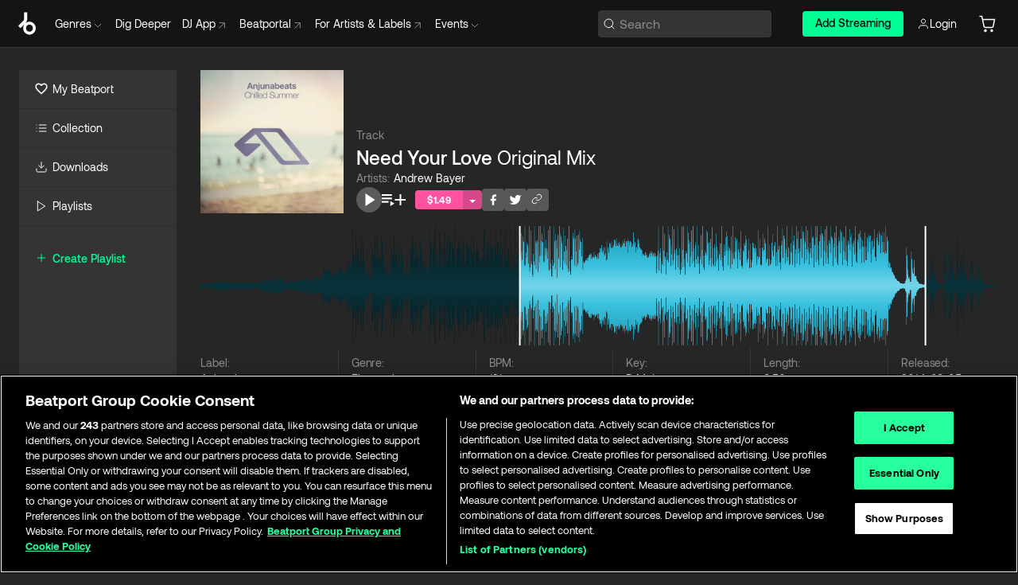

--- FILE ---
content_type: text/html; charset=utf-8
request_url: https://www.beatport.com/track/need-your-love-original-mix/5650576
body_size: 87319
content:
<!DOCTYPE html><html lang="en"><head><meta charSet="utf-8" data-next-head=""/><meta name="viewport" content="width=device-width" data-next-head=""/><link rel="canonical" hrefLang="en" href="https://www.beatport.com/track/need-your-love-original-mix/5650576" data-next-head=""/><link rel="alternate" hrefLang="de" href="https://www.beatport.com/de/track/need-your-love-original-mix/5650576" data-next-head=""/><link rel="alternate" hrefLang="fr" href="https://www.beatport.com/fr/track/need-your-love-original-mix/5650576" data-next-head=""/><link rel="alternate" hrefLang="es" href="https://www.beatport.com/es/track/need-your-love-original-mix/5650576" data-next-head=""/><link rel="alternate" hrefLang="it" href="https://www.beatport.com/it/track/need-your-love-original-mix/5650576" data-next-head=""/><link rel="alternate" hrefLang="ja" href="https://www.beatport.com/ja/track/need-your-love-original-mix/5650576" data-next-head=""/><link rel="alternate" hrefLang="pt" href="https://www.beatport.com/pt/track/need-your-love-original-mix/5650576" data-next-head=""/><link rel="alternate" hrefLang="nl" href="https://www.beatport.com/nl/track/need-your-love-original-mix/5650576" data-next-head=""/><title data-next-head="">Andrew Bayer - Need Your Love (Original Mix) [Anjunabeats] | Music &amp; Downloads on Beatport</title><meta property="og:title" content="Andrew Bayer - Need Your Love (Original Mix) [Anjunabeats] | Music &amp; Downloads on Beatport" data-next-head=""/><meta property="og:description" content="Download &amp; Stream Andrew Bayer - Need Your Love (Original Mix) [Anjunabeats] in highest quality | Find the latest releases here | #1 source for DJ Sets and more" data-next-head=""/><meta property="og:image" content="https://geo-media.beatport.com/image_size/500x500/4e871b42-6907-45e1-bbed-be0218cb9376.jpg" data-next-head=""/><meta name="twitter:card" content="summary_large_image" data-next-head=""/><meta name="twitter:title" content="Andrew Bayer - Need Your Love (Original Mix) [Anjunabeats] | Music &amp; Downloads on Beatport" data-next-head=""/><meta name="twitter:description" content="Download &amp; Stream Andrew Bayer - Need Your Love (Original Mix) [Anjunabeats] in highest quality | Find the latest releases here | #1 source for DJ Sets and more" data-next-head=""/><meta name="twitter:image" content="https://geo-media.beatport.com/image_size/500x500/4e871b42-6907-45e1-bbed-be0218cb9376.jpg" data-next-head=""/><meta name="description" content="Download &amp; Stream Andrew Bayer - Need Your Love (Original Mix) [Anjunabeats] in highest quality | Find the latest releases here | #1 source for DJ Sets and more" data-next-head=""/><link rel="icon" type="image/x-icon" href="/images/favicon-48x48.png" data-next-head=""/><link href="https://js.recurly.com/v4/recurly.css" rel="stylesheet" type="text/css" data-next-head=""/><meta name="bp-env" content="production"/><link rel="preload" href="/icons/sprite.svg" as="image"/><link rel="preload" href="/_next/static/media/9617edd9e02a645a-s.p.ttf" as="font" type="font/ttf" crossorigin="anonymous" data-next-font="size-adjust"/><link rel="preload" href="/_next/static/media/9438673d1e72232d-s.p.ttf" as="font" type="font/ttf" crossorigin="anonymous" data-next-font="size-adjust"/><link rel="preload" href="/_next/static/media/db5c0e5da3a6b3a9-s.p.ttf" as="font" type="font/ttf" crossorigin="anonymous" data-next-font="size-adjust"/><script id="google-analytics" data-nscript="beforeInteractive">
                (function(w,d,s,l,i){w[l]=w[l]||[];w[l].push({'gtm.start':
                new Date().getTime(),event:'gtm.js'});var f=d.getElementsByTagName(s)[0],
                j=d.createElement(s),dl=l!='dataLayer'?'&l='+l:'';j.async=true;j.src=
                'https://www.googletagmanager.com/gtm.js?id='+i+dl;f.parentNode.insertBefore(j,f);
                })(window,document,'script','dataLayer','GTM-TXN4GRJ');
            </script><link rel="preload" href="/_next/static/css/875348070ae80ebd.css" as="style"/><link rel="stylesheet" href="/_next/static/css/875348070ae80ebd.css" data-n-g=""/><noscript data-n-css=""></noscript><script defer="" nomodule="" src="/_next/static/chunks/polyfills-42372ed130431b0a.js"></script><script id="ab-tasty" src="https://try.abtasty.com/6a6f6df6afac8eb063d6dbbd68afdcc7.js" defer="" data-nscript="beforeInteractive"></script><script src="https://songbird.cardinalcommerce.com/edge/v1/songbird.js" defer="" data-nscript="beforeInteractive"></script><script id="pap_x2s6df8d" src="https://loopmasters.postaffiliatepro.com/scripts/trackjs.js" defer="" data-nscript="beforeInteractive"></script><script src="/_next/static/chunks/webpack-bf5fa797fa17c78d.js" defer=""></script><script src="/_next/static/chunks/framework-c65ff8b3b39d682e.js" defer=""></script><script src="/_next/static/chunks/main-ac975229676787c4.js" defer=""></script><script src="/_next/static/chunks/pages/_app-bdebefc483220714.js" defer=""></script><script src="/_next/static/chunks/5584-faace93afc6b0ca8.js" defer=""></script><script src="/_next/static/chunks/1672-ecdce7fadf215227.js" defer=""></script><script src="/_next/static/chunks/7642-7da32f6e1a38c097.js" defer=""></script><script src="/_next/static/chunks/1662-bf5a1a51c032dba1.js" defer=""></script><script src="/_next/static/chunks/pages/track/%5Bdescription%5D/%5Bid%5D-4ee3722a142bd244.js" defer=""></script><script src="/_next/static/wq3X6HDhWAAa9oMiZJNhq/_buildManifest.js" defer=""></script><script src="/_next/static/wq3X6HDhWAAa9oMiZJNhq/_ssgManifest.js" defer=""></script><style data-styled="" data-styled-version="6.1.19">.ijeyIR{box-sizing:border-box;display:flex;flex-direction:row;justify-content:center;align-items:center;padding:0.313rem 1rem 0.438rem;gap:0.5rem;border-radius:0.25rem;cursor:pointer;font-family:'aeonikFont','aeonikFont Fallback';font-size:0.875rem;line-height:1.25rem;font-weight:500;color:#141414;}/*!sc*/
.ijeyIR.primary{background:#01FF95;}/*!sc*/
.ijeyIR.primary:hover{background:#00E586;}/*!sc*/
.ijeyIR.primary.primary.disabled{pointer-events:none;color:#343434;background:#5A5A5A;}/*!sc*/
.ijeyIR.outline{border:0.063rem solid;border-image-source:linear-gradient( 0deg,rgba(0,0,0,0.6),rgba(0,0,0,0.6) ),linear-gradient( 0deg,#01FF95,#01FF95 );color:#01FF95;}/*!sc*/
.ijeyIR.outline:hover{border:0.063rem solid;color:#141414;background:#01FF95;}/*!sc*/
.ijeyIR.outline.outline.disabled{background:transparent;color:#01FF95;opacity:50%;}/*!sc*/
.ijeyIR.outline-secondary{border:0.063rem solid;border-color:#8C8C8C;color:#FFFFFF;}/*!sc*/
.ijeyIR.outline-secondary:hover{background:#8C8C8C;}/*!sc*/
.ijeyIR.outline-secondary.outline.disabled{background:transparent;color:#FFFFFF;opacity:50%;}/*!sc*/
.ijeyIR.tertiary{color:#FFFFFF;background:#8C8C8C;}/*!sc*/
.ijeyIR.tertiary:hover{background:#4D4D4D;}/*!sc*/
.ijeyIR.tertiary.tertiary.disabled{background:#8C8C8C;opacity:0.5;}/*!sc*/
.ijeyIR.secondary{color:#FFFFFF;background:#4D4D4D;}/*!sc*/
.ijeyIR.secondary:hover{background:#8C8C8C;}/*!sc*/
.ijeyIR.secondary.disabled{background:#8C8C8C;opacity:0.5;}/*!sc*/
.ijeyIR.danger{color:#FFFFFF;background:#CF222E;}/*!sc*/
.ijeyIR.danger:hover{background:#CF222E;}/*!sc*/
.ijeyIR.danger.disabled{background:#8C8C8C;opacity:0.5;}/*!sc*/
.ijeyIR.transparent,.ijeyIR.transparent-danger{color:#FFFFFF;border:0.125rem solid #5A5A5A;padding:0.313rem 0.75rem;gap:0.375rem;}/*!sc*/
.ijeyIR.transparent:hover{background:#5A5A5A;}/*!sc*/
.ijeyIR.transparent-danger:hover{border:0.125rem solid #CF222E;background:#CF222E;}/*!sc*/
.ijeyIR.link{color:#FFFFFF;}/*!sc*/
.ijeyIR.primary-link{color:#01FF95;}/*!sc*/
.ijeyIR.primary-link.disabled{cursor:default;}/*!sc*/
.ijeyIR.text{color:#B3B3B3;}/*!sc*/
.ijeyIR.text:hover{color:#FFFFFF;text-decoration:underline;}/*!sc*/
.ijeyIR.underline-link{color:#B3B3B3;text-decoration:underline;padding:0.25rem;}/*!sc*/
.ijeyIR.unstyled{background:none;border:none;padding:0;margin:0;color:inherit;background-color:transparent;}/*!sc*/
.ijeyIR.w-100{width:100%;}/*!sc*/
.ijeyIR.w-75{width:75%;}/*!sc*/
.ijeyIR.w-50{width:50%;}/*!sc*/
.ijeyIR.w-25{width:25%;}/*!sc*/
.ijeyIR.squared{padding:0.313rem;}/*!sc*/
data-styled.g1[id="Button-style__ButtonStyled-sc-d61a654-0"]{content:"ijeyIR,"}/*!sc*/
.juetxu{position:relative;margin-left:0.75rem;padding:0.5rem 0;}/*!sc*/
.juetxu a,.juetxu button{display:flex;flex-direction:row;gap:0.3125rem;cursor:pointer;align-items:center;padding:0.313rem 0.25rem 0.438rem 0.25rem;color:#FFFFFF;}/*!sc*/
.juetxu a svg,.juetxu button svg{stroke:#FFFFFF;}/*!sc*/
@media (min-width: 1200px){.juetxu a:hover,.juetxu button:hover{color:#01FF95;}.juetxu a:hover svg,.juetxu button:hover svg{stroke:#01FF95;}}/*!sc*/
@media (min-width: 1200px){.juetxu a,.juetxu button{padding:0;}.juetxu a svg,.juetxu button svg{width:1.3rem;height:1.3rem;}}/*!sc*/
data-styled.g31[id="HeaderCart-style__AccountCartMenuItem-sc-1d237d81-2"]{content:"juetxu,"}/*!sc*/
.NbRgr{position:absolute;top:3.6875rem;left:50%;transform:translate(-50%,1px);transition:opacity 0.2s ease;background:#141414;border-radius:0 0 1rem 1rem;display:block;z-index:900;cursor:default;opacity:0;visibility:hidden;pointer-events:none;box-shadow:0 0.5rem 1.5rem rgba(0,0,0,0.5);}/*!sc*/
.NbRgr[data-dropdown-type='genre']{width:100%;max-width:90rem;}/*!sc*/
.NbRgr[data-dropdown-type='events']{left:auto;min-width:12.5rem;margin:0 0 0 4.75rem;}/*!sc*/
.NbRgr[data-visible='true']{opacity:1;pointer-events:auto;visibility:visible;}/*!sc*/
data-styled.g42[id="HeaderDropdownToggle-style__DropdownMenu-sc-8d48e9cb-0"]{content:"NbRgr,"}/*!sc*/
.bnLgXh{display:flex;flex-direction:column;padding:0.5rem 0;}/*!sc*/
.bnLgXh a{padding:0.5rem 1.5rem;color:#B3B3B3;text-decoration:none;display:flex;align-items:center;transition:background-color 0.2s ease;}/*!sc*/
.bnLgXh a:hover{color:#FFFFFF;}/*!sc*/
.bnLgXh a:hover >svg{stroke:#01FF95;}/*!sc*/
data-styled.g44[id="HeaderEventsSubMenu-style__EventsSubMenuWrapper-sc-d3bdcde1-0"]{content:"bnLgXh,"}/*!sc*/
.enfcr{display:grid;grid-template-columns:1fr;flex-direction:row;justify-content:space-between;align-items:flex-start;width:100%;padding:1.5rem;gap:2rem;}/*!sc*/
data-styled.g50[id="HeaderGenreSubMenu-style__GenreDropDownGrid-sc-41f97c98-4"]{content:"enfcr,"}/*!sc*/
.dLqcKV{display:flex;flex-direction:row;position:absolute;top:0;left:0;right:0;z-index:1000;height:60px;width:100%;font-size:0.875rem;background:#141414;border-bottom:0.0625rem solid #333333;}/*!sc*/
.dLqcKV.header-fixed{position:fixed;}/*!sc*/
.dLqcKV ul> li{display:inline-flex;vertical-align:middle;}/*!sc*/
.dLqcKV span:not(.new_tag){display:flex;flex-direction:row;}/*!sc*/
.dLqcKV span:not(.new_tag) >img{margin-right:0.25rem;}/*!sc*/
.dLqcKV span:not(.new_tag) svg{stroke:#8C8C8C;}/*!sc*/
@keyframes slideDown{from{transform:translateY(-100%);}to{transform:translateY(0);}}/*!sc*/
data-styled.g52[id="Header-style__HeaderWrapper-sc-8ba2c440-0"]{content:"dLqcKV,"}/*!sc*/
.iNvsde{display:flex;flex-direction:row;width:100%;max-width:90rem;margin:0 auto;align-items:center;}/*!sc*/
.iNvsde svg{stroke:#8C8C8C;}/*!sc*/
.iNvsde >ul .dropdown_menu{animation:growDown 300ms ease-in-out forwards;transform-origin:top center;}/*!sc*/
.iNvsde >ul >li{line-height:1.25rem;padding:1.25rem 0.4375rem;cursor:pointer;}/*!sc*/
.iNvsde >ul >li.header_item:not(.dropdown_toggle):hover div{display:flex;}/*!sc*/
.iNvsde >ul >li.account button{padding:0;}/*!sc*/
.iNvsde >ul >li button{font-weight:400;}/*!sc*/
.iNvsde >ul .header_item [aria-expanded="true"] .rotatable svg{stroke:#01FF95;transform:rotate(180deg);margin-top:0.3125rem;}/*!sc*/
.iNvsde >ul .header_item .svg_wrapper{display:flex;align-items:center;height:100%;}/*!sc*/
.iNvsde >ul .header_item .svg_wrapper img{border-radius:50%;}/*!sc*/
.iNvsde >ul .header_item a[target="_blank"]:hover svg{stroke:#01FF95;}/*!sc*/
.iNvsde span{align-items:center;}/*!sc*/
.iNvsde span >img{margin-left:0.125rem;margin-bottom:0.0625rem;}/*!sc*/
@keyframes growDown{0%{transform:scaleY(0);}100%{transform:scaleY(1);}}/*!sc*/
data-styled.g54[id="Header-style__DesktopHeader-sc-8ba2c440-2"]{content:"iNvsde,"}/*!sc*/
.gSbytK{min-width:8rem;margin-left:1rem;}/*!sc*/
.gSbytK >li{padding:0 0 0 0.25rem;}/*!sc*/
.gSbytK >li button{padding:0.8rem 0.75rem 0.5rem 0.25rem;}/*!sc*/
@media (min-width: 768px){.gSbytK{width:100%;}}/*!sc*/
@media (min-width: 1200px){.gSbytK{min-width:44.5rem;}}/*!sc*/
data-styled.g55[id="Header-style__LeftRegion-sc-8ba2c440-3"]{content:"gSbytK,"}/*!sc*/
.kkpwdl{display:flex;justify-content:flex-end;align-items:center;width:100%;padding-right:1.25rem;}/*!sc*/
.kkpwdl .svg_wrapper{display:flex;align-items:center;height:100%;}/*!sc*/
.kkpwdl div.account_avatar{width:2rem;height:2rem;}/*!sc*/
.kkpwdl div.account_avatar img{border-radius:50%;}/*!sc*/
.kkpwdl .subscription_button a{padding:0.313rem 1rem 0.438rem;border-radius:0.25rem;font-weight:500;color:#141414;background:#01FF95;}/*!sc*/
.kkpwdl .subscription_button a:hover{background:#00E586;}/*!sc*/
@media (min-width: 768px){.kkpwdl{min-width:9.5rem;max-width:49.375rem;}}/*!sc*/
@media (min-width: 1200px){.kkpwdl li.search:first-child{width:100%;max-width:28.375rem;padding:0 0.5rem 0 0;}.kkpwdl li.subscription_button{min-width:9rem;}}/*!sc*/
data-styled.g56[id="Header-style__RightRegion-sc-8ba2c440-4"]{content:"kkpwdl,"}/*!sc*/
.jbAoJh{height:1.8125rem;width:1.375rem;margin-right:0.625rem;}/*!sc*/
data-styled.g59[id="Header-style__BeatportLogoLarge-sc-8ba2c440-7"]{content:"jbAoJh,"}/*!sc*/
.dtastp{display:flex;align-items:center;width:100%;max-width:28.375rem;padding:0 1.5rem;}/*!sc*/
.dtastp >button>svg{margin-right:1.25rem;height:1.25rem;stroke-width:0.125rem;}/*!sc*/
data-styled.g62[id="Header-style__HeaderSearchWrapper-sc-8ba2c440-10"]{content:"dtastp,"}/*!sc*/
.biDNjJ{display:flex;flex:1;width:100%;border:0.0625rem solid #383838;border-radius:0.25rem;background:#343434;}/*!sc*/
.biDNjJ:focus-within{border:0.0625rem solid #01FF95;box-shadow:0px 0px 0px 3px rgba(1, 255, 149, 0.15);outline:0.125rem solid transparent;outline-offset:0.125rem;}/*!sc*/
.biDNjJ div:first-child{display:flex;align-items:center;pointer-events:none;margin-left:0.3125rem;}/*!sc*/
.biDNjJ button{display:flex;align-items:center;margin-right:0.625rem;z-index:100000;}/*!sc*/
.biDNjJ img{margin-left:0.3125rem;margin-top:0.0625rem;height:1rem;width:1rem;}/*!sc*/
.biDNjJ input{height:2rem;margin-left:0.3125rem;width:100%;background:inherit;outline:none;border:none;}/*!sc*/
.biDNjJ input::placeholder{color:#8C8C8C;}/*!sc*/
data-styled.g63[id="Header-style__HeaderSearch-sc-8ba2c440-11"]{content:"biDNjJ,"}/*!sc*/
.euLgcx{font-size:max(100%,16px);}/*!sc*/
.euLgcx:focus::placeholder{color:transparent;}/*!sc*/
data-styled.g66[id="Search-style__SearchInput-sc-224b2fdd-1"]{content:"euLgcx,"}/*!sc*/
.fJivyZ{position:fixed;top:3.75rem;left:calc(100% - 370px);width:22.5rem;display:flex;flex-direction:column;gap:0.5rem;font-size:0.875rem;line-height:1.25rem;z-index:999;}/*!sc*/
@media (min-width: 580px){.fJivyZ{left:calc(100% - 385px);}}/*!sc*/
@media (min-width: 768px){.fJivyZ{left:calc(100% - 385px);}}/*!sc*/
@media (min-width: 1200px){.fJivyZ{left:calc(100% - 385px);}}/*!sc*/
@media (min-width: 1440px){.fJivyZ{left:initial;right:calc((100% - 1371px) / 2);}}/*!sc*/
data-styled.g99[id="Notifications-style__Wrapper-sc-212da99e-1"]{content:"fJivyZ,"}/*!sc*/
.ocBeZ{padding:8px;font-family:'aeonikFont','aeonikFont Fallback';font-style:normal;font-weight:400;font-size:12px;line-height:14px;color:#8C8C8C;}/*!sc*/
.ocBeZ.p-0{padding:0;}/*!sc*/
.ocBeZ.px-0{padding-left:0;padding-right:0;}/*!sc*/
.ocBeZ.py-0{padding-top:0;padding-bottom:0;}/*!sc*/
.ocBeZ .tombstoned{opacity:0.15;}/*!sc*/
.ocBeZ .selectable:hover{opacity:1;}/*!sc*/
data-styled.g100[id="Table-style__TableCell-sc-daa17f0f-0"]{content:"ocBeZ,"}/*!sc*/
.eueOuj{width:100%;display:flex;flex-direction:row;justify-content:space-between;align-items:center;height:40px;background:#343434;margin:0 0 2px;}/*!sc*/
.eueOuj.selected{background:#494949;}/*!sc*/
.eueOuj.tombstoned{background:#282828;}/*!sc*/
.eueOuj.tombstoned a{pointer-events:none;}/*!sc*/
.eueOuj.tombstoned:hover{background:#282828;}/*!sc*/
.eueOuj svg.album-cover{display:none;position:absolute;margin-left:15px;}/*!sc*/
.eueOuj:hover{background:#494949;position:relative;}/*!sc*/
.eueOuj:hover div.chart-cell{color:white;}/*!sc*/
.eueOuj:hover svg.album-cover{display:inline;}/*!sc*/
.eueOuj:hover:hover::before{display:none;content:"";position:absolute;top:100%;left:50%;font-weight:400;font-size:12px;line-height:16px;border-radius:8px;transition:background 0.2s;z-index:1;background:#141414;color:#FFFFFF;margin-left:-5px;border:5px solid transparent;border-top-color:#141414;}/*!sc*/
.eueOuj div:nth-child(2){flex-grow:1;}/*!sc*/
data-styled.g101[id="Table-style__TableRow-sc-daa17f0f-1"]{content:"eueOuj,"}/*!sc*/
.hkdCjs{display:flex;flex-direction:column;justify-content:flex-start;align-items:flex-start;width:100%;}/*!sc*/
data-styled.g102[id="Table-style__TableData-sc-daa17f0f-2"]{content:"hkdCjs,"}/*!sc*/
.eiLxDd{width:100%;display:flex;flex-direction:row;justify-content:space-between;align-items:center;text-transform:uppercase;}/*!sc*/
data-styled.g103[id="Table-style__TableHeader-sc-daa17f0f-3"]{content:"eiLxDd,"}/*!sc*/
.iQGXHD{width:100%;display:flex;flex-direction:column;justify-content:flex-start;align-items:flex-start;margin-top:12px;border-top:1px solid #333333;}/*!sc*/
.iQGXHD a:hover{text-decoration:underline;}/*!sc*/
data-styled.g104[id="Table-style__Table-sc-daa17f0f-4"]{content:"iQGXHD,"}/*!sc*/
.eRdJSx{display:flex;flex-direction:row;justify-content:center;align-items:center;float:inline-end;}/*!sc*/
data-styled.g111[id="AddToCart-style__Control-sc-c1c0d228-0"]{content:"eRdJSx,"}/*!sc*/
.gnZIxO{border:none;margin:0;padding:0;font:inherit;background:transparent;cursor:pointer;width:3.75rem;background:#FF53A0;color:#FFFFFF;border-radius:0.25rem 0rem 0rem 0.25rem;padding:0.25rem 0.5rem;font-family:'aeonikFont','aeonikFont Fallback';font-style:normal;font-weight:700;font-size:0.75rem;line-height:1rem;text-align:center;}/*!sc*/
data-styled.g114[id="AddToCart-style__PriceButton-sc-c1c0d228-3"]{content:"gnZIxO,"}/*!sc*/
.cEcpzi{border:none;margin:0;padding:0;font:inherit;background:transparent;cursor:pointer;background:#d64988;border-radius:0rem 0.25rem 0.25rem 0rem;padding:0.25rem;font-weight:700;font-size:0.75rem;line-height:1rem;}/*!sc*/
.cEcpzi i{margin:0.25rem;display:inline-block;vertical-align:middle;border-left:0.25rem solid transparent;border-right:0.25rem solid transparent;border-top:0.25rem solid #FFFFFF;}/*!sc*/
.cEcpzi >div>svg{width:1rem;height:1rem;}/*!sc*/
data-styled.g116[id="AddToCart-style__ArrowButton-sc-c1c0d228-5"]{content:"cEcpzi,"}/*!sc*/
.hKtnpW{min-width:6.25rem;width:6.25rem;background:#8C8C8C;color:#FFFFFF;border-radius:0.25rem;padding:0.25rem;font-family:'aeonikFont','aeonikFont Fallback';font-style:normal;font-weight:700;font-size:0.75rem;line-height:1rem;text-align:center;}/*!sc*/
data-styled.g117[id="AddToCart-style__AlbumSpan-sc-c1c0d228-6"]{content:"hKtnpW,"}/*!sc*/
.bZCrsf{display:none;flex-direction:center;justify-content:center;background:#000;padding:4px;font-weight:400;font-size:12px;line-height:16px;border-radius:8px;transition:background 0.2s;background:#141414;color:#FFFFFF;text-align:center;padding:4px 4px;width:86px;position:absolute;z-index:2;filter:none;left:50%;margin-left:-43px;}/*!sc*/
.bZCrsf.top{bottom:155%;}/*!sc*/
.bZCrsf.top:after{position:absolute;content:"";top:100%;left:50%;margin-left:-5px;border:5px solid transparent;border-top-color:#141414;}/*!sc*/
.bZCrsf.top-left{bottom:155%;left:-60%;}/*!sc*/
.bZCrsf.top-left:after{position:absolute;content:"";top:100%;margin-right:-50px;border:5px solid transparent;border-top-color:#141414;}/*!sc*/
.bZCrsf.top-right{bottom:155%;right:-60%;}/*!sc*/
.bZCrsf.top-right:after{position:absolute;content:"";top:100%;margin-left:-50px;border:5px solid transparent;border-top-color:#141414;}/*!sc*/
.bZCrsf.bottom{top:115%;}/*!sc*/
.bZCrsf.bottom:before{position:absolute;content:"";bottom:100%;left:50%;margin-left:-5px;border:5px solid transparent;border-bottom-color:#141414;}/*!sc*/
.bZCrsf.left{right:calc(100% + 0.4rem);top:0;bottom:0;margin:auto 0;left:unset;margin-left:unset;height:1.7rem;padding:0.3rem 0.6rem;width:600px;max-width:max-content;}/*!sc*/
.bZCrsf.left:after{position:absolute;content:"";top:50%;left:100%;margin-top:-5px;border:5px solid transparent;border-left-color:#141414;}/*!sc*/
data-styled.g119[id="Tooltip-style__TooltipContainer-sc-715cbc58-0"]{content:"bZCrsf,"}/*!sc*/
.gMqswG{position:relative;}/*!sc*/
.gMqswG:hover .Tooltip-style__TooltipContainer-sc-715cbc58-0{display:flex;}/*!sc*/
data-styled.g120[id="Tooltip-style__Wrapper-sc-715cbc58-1"]{content:"gMqswG,"}/*!sc*/
.kFZIkq{display:flex;align-items:center;position:relative;}/*!sc*/
.kFZIkq:hover svg{filter:drop-shadow(0 0 7px #fff);}/*!sc*/
.kFZIkq:disabled svg{filter:unset;}/*!sc*/
data-styled.g121[id="AddToPlaylist-style__Control-sc-656bcea4-0"]{content:"kFZIkq,"}/*!sc*/
.hUFVVX{display:flex;align-items:center;position:relative;}/*!sc*/
.hUFVVX:hover svg{filter:drop-shadow(0 0 7px #fff);}/*!sc*/
.hUFVVX:disabled svg{filter:unset;}/*!sc*/
data-styled.g122[id="AddToQueue-style__Control-sc-2c5d32af-0"]{content:"hUFVVX,"}/*!sc*/
.kyoyxE{display:flex;align-items:center;position:relative;}/*!sc*/
.kyoyxE:hover svg{filter:drop-shadow(0 0 7px #FFFFFF);fill:#FFFFFF;}/*!sc*/
.kyoyxE:disabled svg{filter:unset;}/*!sc*/
data-styled.g123[id="Play-style__Control-sc-bdba3bac-0"]{content:"kyoyxE,"}/*!sc*/
.dQMREa{position:relative;background:#585858;border-radius:4px;padding:6px;transition:background 0.2s;}/*!sc*/
.dQMREa:hover{background:#383838;cursor:pointer;}/*!sc*/
data-styled.g124[id="Share-style__CopyBtn-sc-377d9d38-0"]{content:"dQMREa,"}/*!sc*/
.gTuXzf{display:flex;flex-direction:column;gap:4px;}/*!sc*/
.gTuXzf span{ont-family:"Aeonik";font-style:normal;font-weight:400;font-size:14px;line-height:20px;letter-spacing:-0.006em;color:#FFFFFF;}/*!sc*/
.gTuXzf div{display:flex;flex-direction:row;gap:8px;width:100%;}/*!sc*/
.gTuXzf div input{padding:4px 8px;width:100%;background:#ffffff;border:1px solid #d0d7de;border-radius:4px;font-family:'aeonikFont','aeonikFont Fallback';font-style:normal;font-weight:400;font-size:14px;line-height:20px;color:#8C8C8C;}/*!sc*/
data-styled.g125[id="Share-style__LinkItem-sc-377d9d38-1"]{content:"gTuXzf,"}/*!sc*/
.gkGrMR{position:absolute;display:flex;flex-direction:column;gap:16px;padding:16px;top:25px;right:0;width:275px;background:#262626;border:1px solid #383838;filter:drop-shadow(0px 8px 24px rgba(0,0,0,0.2));border-radius:6px;z-index:10;transition:opacity 0.3s;visibility:hidden;opacity:1;}/*!sc*/
data-styled.g126[id="Share-style__ShareLink-sc-377d9d38-2"]{content:"gkGrMR,"}/*!sc*/
.kAYAlh{position:relative;background:#585858;border-radius:4px;padding:6px;transition:background 0.2s;}/*!sc*/
.kAYAlh.disabled{cursor:not-allowed;}/*!sc*/
.kAYAlh.enabled:hover{background:#383838;cursor:pointer;}/*!sc*/
.kAYAlh.enabled:hover .Share-style__ShareLink-sc-377d9d38-2{visibility:visible;opacity:1;}/*!sc*/
data-styled.g127[id="Share-style__Item-sc-377d9d38-3"]{content:"kAYAlh,"}/*!sc*/
.jJBBIf{display:flex;flex-direction:row;justify-content:space-between;align-items:center;gap:8px;}/*!sc*/
data-styled.g128[id="Share-style__Wrapper-sc-377d9d38-4"]{content:"jJBBIf,"}/*!sc*/
.fRfnMo{text-overflow:ellipsis;overflow:hidden;width:auto;}/*!sc*/
data-styled.g133[id="Marquee-style__MarqueeElement-sc-b0373cc7-0"]{content:"fRfnMo,"}/*!sc*/
.cgyUez{overflow:hidden;width:100%;display:grid;grid-auto-flow:column;position:relative;white-space:nowrap;}/*!sc*/
.cgyUez>.Marquee-style__MarqueeElement-sc-b0373cc7-0{display:inline-block;width:max-content;}/*!sc*/
.cgyUez>.Marquee-style__MarqueeElement-sc-b0373cc7-0:nth-child(2){margin-left:16px;visibility:hidden;}/*!sc*/
.cgyUez>.Marquee-style__MarqueeElement-sc-b0373cc7-0{white-space:nowrap;}/*!sc*/
.REvIQ{overflow:hidden;width:100%;display:grid;grid-auto-flow:column;position:relative;}/*!sc*/
.REvIQ>.Marquee-style__MarqueeElement-sc-b0373cc7-0{display:inline-block;width:max-content;}/*!sc*/
.REvIQ>.Marquee-style__MarqueeElement-sc-b0373cc7-0:nth-child(2){margin-left:16px;visibility:hidden;}/*!sc*/
.kFHWkd{overflow:hidden;width:100%;display:grid;grid-auto-flow:column;position:relative;max-width:17rem;white-space:nowrap;}/*!sc*/
.kFHWkd>.Marquee-style__MarqueeElement-sc-b0373cc7-0{display:inline-block;width:max-content;}/*!sc*/
.kFHWkd>.Marquee-style__MarqueeElement-sc-b0373cc7-0:nth-child(2){margin-left:16px;visibility:hidden;}/*!sc*/
.kFHWkd>.Marquee-style__MarqueeElement-sc-b0373cc7-0{white-space:nowrap;}/*!sc*/
data-styled.g134[id="Marquee-style__MarqueeWrapper-sc-b0373cc7-1"]{content:"cgyUez,REvIQ,kFHWkd,"}/*!sc*/
.jauYou{display:grid;grid-template-columns:1fr;width:100%;}/*!sc*/
data-styled.g135[id="Marquee-style__MarqueeGrid-sc-b0373cc7-2"]{content:"jauYou,"}/*!sc*/
.gElEAY{font-family:'aeonikFont','aeonikFont Fallback';font-style:normal;font-weight:500;font-size:11px;line-height:16px;letter-spacing:0.005em;color:#39C0DE;}/*!sc*/
.gElEAY a:hover{text-decoration:underline;}/*!sc*/
data-styled.g136[id="ArtistNames-sc-9ed174b1-0"]{content:"gElEAY,"}/*!sc*/
.jkGylL{font-family:'aeonikFont','aeonikFont Fallback';font-style:normal;font-weight:400;font-size:0.75rem;line-height:1rem;text-align:center;width:2.25rem;min-width:2.25rem;}/*!sc*/
.jkGylL.active{font-size:1rem;color:#FFFFFF;}/*!sc*/
data-styled.g138[id="Tables-shared-style__TrackNo-sc-74ae448d-1"]{content:"jkGylL,"}/*!sc*/
.kvuRbj{display:flex;}/*!sc*/
data-styled.g141[id="Tables-shared-style__TitleRow-sc-74ae448d-4"]{content:"kvuRbj,"}/*!sc*/
.bjvFIT{font-family:'aeonikFont','aeonikFont Fallback';font-style:normal;font-weight:700;font-size:0.688rem;line-height:1rem;letter-spacing:0.005em;color:#FFFFFF;}/*!sc*/
.bjvFIT span{font-weight:400;}/*!sc*/
data-styled.g142[id="Tables-shared-style__ReleaseName-sc-74ae448d-5"]{content:"bjvFIT,"}/*!sc*/
.iwyvna{display:flex;flex-direction:row;justify-content:flex-start;align-items:center;gap:0.625rem;}/*!sc*/
.iwyvna a.artwork{position:relative;}/*!sc*/
data-styled.g143[id="Tables-shared-style__ArtworkAndControls-sc-74ae448d-6"]{content:"iwyvna,"}/*!sc*/
.cogVwS .fade{opacity:0.25;transition:opacity 0.2s ease-in-out;}/*!sc*/
.cogVwS .row{justify-content:flex-start;}/*!sc*/
.cogVwS .row:hover .fade{opacity:1;}/*!sc*/
.cogVwS .row.current{background:#494949;}/*!sc*/
.cogVwS .cell{padding-top:0;padding-bottom:0;}/*!sc*/
.cogVwS .cell a:hover{text-decoration:underline;}/*!sc*/
.cogVwS .cell.price{font-size:0.875rem;font-weight:700;color:#ffffff;}/*!sc*/
.cogVwS .controls{padding-left:0;width:7.5rem;min-width:7.5rem;}/*!sc*/
.cogVwS .title{width:100%;flex-grow:1;overflow:hidden;}/*!sc*/
.cogVwS .title .container{overflow:hidden;}/*!sc*/
.cogVwS .title .container >div,.cogVwS .title .container >a>span{overflow:hidden;}/*!sc*/
.cogVwS .format{width:8.5rem;min-width:8.5rem;}/*!sc*/
.cogVwS .price{width:4.5rem;min-width:4.5rem;}/*!sc*/
.cogVwS .cart-actions{width:7.5rem;min-width:7.5rem;display:flex;justify-content:flex-end;}/*!sc*/
.cogVwS .card{width:7.5rem;min-width:7.5rem;display:flex;justify-content:flex-end;}/*!sc*/
.cogVwS.numbers .controls{width:10.3125rem;min-width:10.3125rem;}/*!sc*/
data-styled.g144[id="Tables-shared-style__Wrapper-sc-74ae448d-7"]{content:"cogVwS,"}/*!sc*/
.gnNNLl{display:flex;align-items:center;justify-content:flex-start;position:fixed;bottom:calc(0px + 1rem);right:1rem;height:2.5rem;padding:0 1rem;font-weight:500;background:#39C0DE;border-radius:2rem;color:#141414;overflow:hidden;transition:all 0.5s ease-in-out;z-index:3;max-width:2.5rem;}/*!sc*/
.gnNNLl >svg{min-width:1rem;min-height:1rem;margin-left:-0.2rem;margin-right:0.5rem;}/*!sc*/
.gnNNLl >span{transition:opacity 0.4s ease-in-out;opacity:0;}/*!sc*/
@media (min-width: 1024px){.gnNNLl{bottom:6rem;}.gnNNLl:hover{max-width:15rem;}.gnNNLl:hover >span{opacity:1;}}/*!sc*/
data-styled.g222[id="FeedbackButton-style__ButtonStyled-sc-f2d33d4-0"]{content:"gnNNLl,"}/*!sc*/
.ihbzho{background-color:#343434;display:flex;min-height:25rem;justify-content:center;padding:3rem 1.25rem 11rem 1.25rem;}/*!sc*/
@media (min-width: 1024px){.ihbzho{padding:3rem 1.25rem 7.7rem 1.25rem;}}/*!sc*/
data-styled.g234[id="Footer-style__FooterContainer-sc-b43f8293-0"]{content:"ihbzho,"}/*!sc*/
.fgpLBj{max-width:90rem;width:100%;margin:0 auto;display:flex;justify-content:space-between;gap:2rem 1rem;flex-direction:column;}/*!sc*/
@media (min-width: 768px){.fgpLBj{flex-direction:row;}}/*!sc*/
@media (min-width: 1024px){.fgpLBj{gap:2rem;}}/*!sc*/
@media (min-width: 1200px){.fgpLBj{padding:0 1.5rem;}}/*!sc*/
data-styled.g235[id="Footer-style__FooterMaxWidth-sc-b43f8293-1"]{content:"fgpLBj,"}/*!sc*/
.gUEqWx{display:flex;flex-direction:column;gap:2.5rem;flex:0 1 auto;order:1;min-width:15rem;justify-content:space-between;}/*!sc*/
@media (min-width: 1024px){.gUEqWx{min-width:16.25rem;}}/*!sc*/
data-styled.g236[id="Footer-style__BrandColumnContainer-sc-b43f8293-2"]{content:"gUEqWx,"}/*!sc*/
.byMywd{display:flex;flex-direction:column;justify-content:start;gap:2.5rem;}/*!sc*/
data-styled.g237[id="Footer-style__BrandWrapper-sc-b43f8293-3"]{content:"byMywd,"}/*!sc*/
.doukfB{display:flex;flex-wrap:wrap;align-items:center;gap:1rem;padding-right:0.625rem;}/*!sc*/
data-styled.g238[id="Footer-style__SocialLinksContainer-sc-b43f8293-4"]{content:"doukfB,"}/*!sc*/
.deeKUU{display:flex;flex-wrap:wrap;flex:1 1 auto;row-gap:2rem;max-width:45rem;order:3;justify-content:space-between;gap:1rem;}/*!sc*/
@media (min-width: 768px){.deeKUU{flex-wrap:nowrap;order:2;}}/*!sc*/
data-styled.g239[id="Footer-style__LinksColumnContainer-sc-b43f8293-5"]{content:"deeKUU,"}/*!sc*/
.frffGF{width:100%;}/*!sc*/
@media (min-width: 580px){.frffGF{max-width:10rem;}}/*!sc*/
data-styled.g240[id="Footer-style__LinksGroup-sc-b43f8293-6"]{content:"frffGF,"}/*!sc*/
.eCVjTm{color:#FFFFFF;font-family:'aeonikFont','aeonikFont Fallback';font-style:normal;font-weight:400;font-size:1rem;line-height:1.25rem;margin-bottom:1rem;display:block;}/*!sc*/
@media (min-width: 580px){.eCVjTm{font-size:0.75rem;line-height:1rem;}}/*!sc*/
data-styled.g241[id="Footer-style__GroupTitle-sc-b43f8293-7"]{content:"eCVjTm,"}/*!sc*/
.isQSnn{list-style:none;padding:0;}/*!sc*/
data-styled.g242[id="Footer-style__LinksList-sc-b43f8293-8"]{content:"isQSnn,"}/*!sc*/
.jkWbFH{color:#8C8C8C;font-family:'aeonikFont','aeonikFont Fallback';font-style:normal;font-weight:400;font-size:1rem;line-height:1.25rem;}/*!sc*/
.jkWbFH a,.jkWbFH button{cursor:pointer;}/*!sc*/
.jkWbFH button{text-align:start;font-weight:inherit;font-size:inherit;line-height:inherit;}/*!sc*/
.jkWbFH .listItemLink:hover,.jkWbFH button:hover{color:rgba(255,255,255,0.9);}/*!sc*/
@media (min-width: 580px){.jkWbFH{font-size:0.75rem;line-height:1rem;}}/*!sc*/
data-styled.g243[id="Footer-style__ListItem-sc-b43f8293-9"]{content:"jkWbFH,"}/*!sc*/
.bUSfnx{min-width:10.5rem;min-height:3.25rem;}/*!sc*/
data-styled.g244[id="Footer-style__LogoWrapper-sc-b43f8293-10"]{content:"bUSfnx,"}/*!sc*/
.dleova{display:block;color:#8C8C8C;font-size:0.75rem;font-family:'aeonikFont','aeonikFont Fallback';font-style:normal;font-weight:400;}/*!sc*/
data-styled.g245[id="Footer-style__Copyright-sc-b43f8293-11"]{content:"dleova,"}/*!sc*/
.fDLgIy{display:flex;flex-direction:row;gap:1rem;order:2;}/*!sc*/
@media (min-width: 768px){.fDLgIy{flex-direction:column;}}/*!sc*/
.fDLgIy a{width:fit-content;}/*!sc*/
data-styled.g246[id="Footer-style__MobileAppLinks-sc-b43f8293-12"]{content:"fDLgIy,"}/*!sc*/
.goQabg{display:flex;flex-direction:row;min-width:171px;width:208px;max-width:320px;position:sticky;max-height:calc(100vh - (60px + 7.625rem));top:calc(60px + 1.75rem);margin-left:1.5rem;}/*!sc*/
.goQabg .sidebar-content{background-color:#343434;flex:1;}/*!sc*/
.goQabg .sidebar-resizer{flex-grow:0;flex-shrink:0;flex-basis:0.375rem;justify-self:flex-end;cursor:col-resize;resize:horizontal;}/*!sc*/
.goQabg .sidebar-resizer:hover{width:0.1875rem;background-color:#141414;}/*!sc*/
data-styled.g247[id="Sidebar-style__DesktopSidebar-sc-800fab19-0"]{content:"goQabg,"}/*!sc*/
.kESCaB{position:relative;display:flex;align-items:center;font-size:1.25rem;padding:0.25rem 1.5rem;line-height:1.75rem;transition:all 0.1s ease-in-out;width:max-content;cursor:pointer;}/*!sc*/
@media (min-width: 1200px){.kESCaB{border-bottom:0.0625rem solid #2D2D2D;padding:0.75rem 1.25rem;margin-left:0;font-size:0.875rem;line-height:1.5rem;width:auto;}.kESCaB:hover{cursor:pointer;background-color:#2D2D2D;box-shadow:inset 0.125rem 0 0 0 #01FF95;}}/*!sc*/
.kESCaB svg{margin-right:0.5rem;width:1.5rem!important;height:auto!important;}/*!sc*/
.kESCaB .forward-arrow{width:0.9rem!important;height:0.9rem!important;margin-left:0.375rem;}/*!sc*/
@media (min-width: 1200px){.kESCaB svg{margin-right:0.375rem;width:1rem!important;height:1rem!important;}}/*!sc*/
data-styled.g254[id="Sidebar-style__SidebarLink-sc-800fab19-7"]{content:"kESCaB,"}/*!sc*/
.keYBJI{margin:0.5rem auto;background-color:#333333;width:calc(100% - 2 * 0.9375rem);height:0.0625rem;}/*!sc*/
data-styled.g257[id="Sidebar-style__HorizontalBar-sc-800fab19-10"]{content:"keYBJI,"}/*!sc*/
.kiDEvL{color:#01FF95;text-transform:capitalize;font-weight:500;font-size:1rem;align-items:flex-start;}/*!sc*/
.kiDEvL a{display:flex;align-items:center;}/*!sc*/
.kiDEvL:hover{color:#00E586;}/*!sc*/
@media (min-width: 1200px){.kiDEvL{font-size:0.875rem;}}/*!sc*/
.kiDEvL svg{margin-right:0.375rem;}/*!sc*/
data-styled.g260[id="Sidebar-style__CreatePlaylist-sc-800fab19-13"]{content:"kiDEvL,"}/*!sc*/
.dQXolN{flex-grow:1;display:flex;flex-direction:column;min-height:0;padding:0 1.25rem;}/*!sc*/
.dQXolN .element{margin:0.8rem 0;}/*!sc*/
.dQXolN .mobile-playlist-element{margin-bottom:1.5rem;}/*!sc*/
.dQXolN .mobile-playlist-element:first-of-type{margin-top:1rem;}/*!sc*/
.dQXolN.content{height:3.75rem;min-height:3.75rem;max-height:3.75rem;}/*!sc*/
.dQXolN.scrollable{flex-grow:1;overflow:auto;min-height:0;}/*!sc*/
.dQXolN.scrollable::-webkit-scrollbar{width:0rem;}/*!sc*/
.dQXolN.scrollable::-webkit-scrollbar-track{background-color:#343434;}/*!sc*/
.dQXolN.scrollable::-webkit-scrollbar-thumb{background-color:#2D2D2D;}/*!sc*/
.dQXolN.scrollable:hover::-webkit-scrollbar{width:0.3125rem;}/*!sc*/
data-styled.g262[id="Sidebar-style__PlaylistSectionContent-sc-800fab19-15"]{content:"dQXolN,"}/*!sc*/
.eNoXKa{position:relative;height:calc(100% - 12.9375rem);width:100%;}/*!sc*/
.eNoXKa div.wrapper{position:absolute;top:0;bottom:0;left:0;width:100%;display:flex;flex-direction:column;}/*!sc*/
data-styled.g263[id="Sidebar-style__PlaylistSectionContainer-sc-800fab19-16"]{content:"eNoXKa,"}/*!sc*/
.hyrOKP{position:relative;width:100%;background:#262626;min-height:calc(100vh - 60px);display:flex;justify-content:center;}/*!sc*/
data-styled.g264[id="MainLayout-style__MainWrapper-sc-897186c1-0"]{content:"hyrOKP,"}/*!sc*/
.gWbuuW{padding:1.75rem 0;width:100%;max-width:1420px;display:flex;margin-top:60px;}/*!sc*/
data-styled.g265[id="MainLayout-style__Main-sc-897186c1-1"]{content:"gWbuuW,"}/*!sc*/
.evSNZg{width:100%;padding:0 1.5rem;display:flex;flex-direction:column;justify-content:start;}/*!sc*/
@media (min-width: 1024px){.evSNZg{width:calc( 100% - 208px );}}/*!sc*/
data-styled.g266[id="MainLayout-style__MainContent-sc-897186c1-2"]{content:"evSNZg,"}/*!sc*/
.bCrkmA{width:100%;height:70px;display:flex;flex-direction:row;align-items:center;justify-content:center;flex-wrap:wrap;gap:0.75rem;padding:8px;}/*!sc*/
@media (min-width: 1024px){.bCrkmA{height:24px;justify-content:space-between;padding:0 0 0 4px;flex-wrap:nowrap;}.bCrkmA.no-price{justify-content:center;gap:16px;}.bCrkmA.price:last-child span{border-radius:0;}.bCrkmA.price:last-child span.price{padding-inline:0;width:4rem;}.bCrkmA.price:last-child span.arrow{width:1.5rem;}}/*!sc*/
data-styled.g275[id="ChartCard-style__Actions-sc-4819fae-0"]{content:"bCrkmA,"}/*!sc*/
.eWtOkL{display:flex;}/*!sc*/
.eWtOkL >:first-child{padding:0.25rem;}/*!sc*/
.eWtOkL >:first-child +*{padding:0.3125rem;}/*!sc*/
data-styled.g276[id="ChartCard-style__ActionsControls-sc-4819fae-1"]{content:"eWtOkL,"}/*!sc*/
.ilvPtX{display:flex;align-items:center;justify-content:center;position:absolute;width:100%;height:125px;top:100%;transition:top 0.2s ease-in-out;overflow:hidden;background:#343434;color:#FFFFFF;}/*!sc*/
@media (min-width: 1024px){.ilvPtX{height:24px;background:#696969;visibility:hidden;opacity:0;}}/*!sc*/
data-styled.g277[id="ChartCard-style__CardActions-sc-4819fae-2"]{content:"ilvPtX,"}/*!sc*/
.eOfltR{cursor:pointer;padding:0 16px;background:#343434;}/*!sc*/
data-styled.g278[id="ChartCard-style__CardButton-sc-4819fae-3"]{content:"eOfltR,"}/*!sc*/
.hZYeyM{width:100%;display:flex;flex-direction:row;align-items:center;justify-content:center;gap:8px;background:#343434;border-top:1px solid #262626;z-index:1;}/*!sc*/
@media (min-width: 1024px){.hZYeyM{display:none;}}/*!sc*/
data-styled.g279[id="ChartCard-style__CardControls-sc-4819fae-4"]{content:"hZYeyM,"}/*!sc*/
.bnpVAC{font-family:'aeonikFont','aeonikFont Fallback';font-style:normal;font-weight:700;font-size:14px;line-height:20px;height:20px;letter-spacing:-0.006em;position:absolute;bottom:35px;padding:8px;white-space:nowrap;overflow-x:clip;text-overflow:ellipsis;max-width:100%;transition:bottom 0.2s ease-in-out;z-index:1;}/*!sc*/
data-styled.g281[id="ChartCard-style__Title-sc-4819fae-6"]{content:"bnpVAC,"}/*!sc*/
.gqrEec{font-family:'aeonikFont','aeonikFont Fallback';font-style:normal;font-weight:700;font-size:13px;line-height:20px;height:20px;position:absolute;bottom:14px;padding:8px;white-space:nowrap;transition:bottom 0.2s ease-in-out;z-index:1;}/*!sc*/
data-styled.g282[id="ChartCard-style__Name-sc-4819fae-7"]{content:"gqrEec,"}/*!sc*/
.iYfsnI{position:absolute;height:100%;width:100%;background:linear-gradient(0deg,#000 0,transparent 50%);z-index:1;bottom:0px;transition:bottom 0.2s ease-in-out;}/*!sc*/
data-styled.g283[id="ChartCard-style__Overlay-sc-4819fae-8"]{content:"iYfsnI,"}/*!sc*/
@supports not(aspect-ratio){.fcohxM{padding-top:100%;height:0;position:relative;overflow:hidden;}}/*!sc*/
.fcohxM img{width:100%;object-fit:cover;height:auto;aspect-ratio:1/1;}/*!sc*/
@supports not(aspect-ratio){.fcohxM img{position:absolute;transform:translate(-50%,-50%);left:50%;top:50%;width:auto;max-width:100%;height:100%;}}/*!sc*/
data-styled.g284[id="ChartCard-style__ImageWrapper-sc-4819fae-9"]{content:"fcohxM,"}/*!sc*/
.CELLZ{width:100%;overflow:hidden;position:relative;}/*!sc*/
data-styled.g285[id="ChartCard-style__Meta-sc-4819fae-10"]{content:"CELLZ,"}/*!sc*/
.fTviSc{width:100%;max-width:17.8125rem;display:flex;flex-direction:column;}/*!sc*/
.fTviSc.actions .ChartCard-style__CardActions-sc-4819fae-2{top:calc(100% - 120px);z-index:2;}/*!sc*/
.fTviSc.hide-artist .ChartCard-style__Title-sc-4819fae-6{bottom:0px;}/*!sc*/
.fTviSc:not(.show-actions) .ChartCard-style__CardControls-sc-4819fae-4{display:none;}/*!sc*/
@media (min-width: 1024px){.fTviSc .ChartCard-style__CardActions-sc-4819fae-2{top:0;z-index:2;top:100%;visibility:visible;opacity:1;}.fTviSc.show-actions:hover .ChartCard-style__CardActions-sc-4819fae-2{top:calc(100% - 24px);visibility:visible;opacity:1;}.fTviSc.show-actions:hover .ChartCard-style__Title-sc-4819fae-6{bottom:60px;}.fTviSc.show-actions:hover .ChartCard-style__Name-sc-4819fae-7{bottom:40px;}.fTviSc.show-actions:hover .ChartCard-style__Overlay-sc-4819fae-8{bottom:24px;}.fTviSc.hide-artist:hover .ChartCard-style__Title-sc-4819fae-6{bottom:24px;}}/*!sc*/
@media (min-width: 1440px){.fTviSc{max-width:14.15rem;}}/*!sc*/
data-styled.g286[id="ChartCard-style__Wrapper-sc-4819fae-11"]{content:"fTviSc,"}/*!sc*/
.kfHVZn{display:flex;flex-direction:row;justify-content:flex-stary;align-items:center;padding-bottom:4px;}/*!sc*/
.kfHVZn div.title{width:100%;}/*!sc*/
data-styled.g329[id="Panel-style__Heading-sc-638eed41-0"]{content:"kfHVZn,"}/*!sc*/
.daMnIx{display:flex;flex-direction:column;padding-bottom:4px;}/*!sc*/
data-styled.g330[id="Panel-style__Wrapper-sc-638eed41-1"]{content:"daMnIx,"}/*!sc*/
.fNsetf{opacity:0;display:none;width:100%;height:auto;}/*!sc*/
.fNsetf.active{display:contents;animation:fade 0.7s ease-in-out forwards;}/*!sc*/
@keyframes fade{from{opacity:0.7;}to{opacity:1;}}/*!sc*/
data-styled.g335[id="Carousel-style__Item-sc-67d0d2b0-4"]{content:"fNsetf,"}/*!sc*/
.fptYXr{position:relative;}/*!sc*/
.fptYXr.no-margin{margin:0 -24px;}/*!sc*/
@media (min-width: 580px){.fptYXr.no-margin{margin:0;}}/*!sc*/
@media (min-width: 1024px){.fptYXr:hover .Carousel-style__PrevButton-sc-67d0d2b0-5,.fptYXr:hover .Carousel-style__NextButton-sc-67d0d2b0-6{opacity:1;visibility:visible;display:block;}}/*!sc*/
data-styled.g338[id="Carousel-style__Items-sc-67d0d2b0-7"]{content:"fptYXr,"}/*!sc*/
.cCwhGt{display:flex;flex-direction:column;}/*!sc*/
data-styled.g339[id="Carousel-style__Wrapper-sc-67d0d2b0-8"]{content:"cCwhGt,"}/*!sc*/
.jptuUt{font-family:'aeonikFont','aeonikFont Fallback';font-weight:500;font-style:normal;font-size:1.25rem;line-height:30px;letter-spacing:0.3px;}/*!sc*/
data-styled.g342[id="Typography-style__HeadingH2-sc-ffbbda25-1"]{content:"jptuUt,"}/*!sc*/
.fGHnif{display:flex;flex-direction:row;gap:8px;width:100%;padding:4px 0;}/*!sc*/
data-styled.g347[id="GridSlider-style__GridRow-sc-d15c2b15-0"]{content:"fGHnif,"}/*!sc*/
.euiBfD{display:flex;flex-direction:column;justify-content:space-between;}/*!sc*/
data-styled.g348[id="GridSlider-style__GridWrapper-sc-d15c2b15-1"]{content:"euiBfD,"}/*!sc*/
.jOvhlT{display:flex;flex-direction:row;justify-content:flex-start;align-items:center;gap:12px;height:34px;padding-right:12px;border-radius:22.5px;transition:background 0.2s;cursor:pointer;}/*!sc*/
.jOvhlT:hover{background:#343434;}/*!sc*/
data-styled.g493[id="CollectionControls-style__Controls-sc-3a6a5b4a-0"]{content:"jOvhlT,"}/*!sc*/
.cgOZtR{display:flex;flex-direction:row;justify-content:flex-start;align-items:center;gap:16px;}/*!sc*/
data-styled.g494[id="CollectionControls-style__Wrapper-sc-3a6a5b4a-1"]{content:"cgOZtR,"}/*!sc*/
.ebGDHS{min-width:1rem;min-height:1rem;cursor:pointer;stroke:#01FF95;}/*!sc*/
.ebGDHS:hover{stroke:#00E586;}/*!sc*/
data-styled.g500[id="BeatbotInfoButton-style__InfoIconStyled-sc-1e60f80e-0"]{content:"ebGDHS,"}/*!sc*/
.bwCwnW{display:flex;align-items:center;justify-content:center;}/*!sc*/
.bwCwnW >svg{margin-left:0.5rem;}/*!sc*/
data-styled.g501[id="BeatbotInfoButton-style__BeatbotInfoButtonWrapper-sc-1e60f80e-1"]{content:"bwCwnW,"}/*!sc*/
.dRexod a.artwork>img{min-width:2.375rem;}/*!sc*/
.dRexod .droppable{width:100%;}/*!sc*/
.dRexod .cell.bpm a{white-space:nowrap;overflow:hidden;display:block;text-overflow:ellipsis;}/*!sc*/
.dRexod .cell.format{padding-left:0;}/*!sc*/
.dRexod .label{width:7.5rem;min-width:7.5rem;}/*!sc*/
.dRexod .date{width:7.5rem;min-width:7.5rem;}/*!sc*/
.dRexod .bpm{width:9.375rem;min-width:9.375rem;display:block;text-overflow:elipsis;white-space:no-wrap;}/*!sc*/
.dRexod .price{width:3.75rem;min-width:3.75rem;}/*!sc*/
.dRexod i.arrow{margin:0.25rem;display:inline-block;vertical-align:middle;width:0;height:0;border-left:0.25rem solid transparent;border-right:0.25rem solid transparent;border-top:0.25rem solid #01FF95;}/*!sc*/
.dRexod i.arrow.desc{transform:rotate(180deg);}/*!sc*/
data-styled.g531[id="TracksTable-style__TracksWrapper-sc-f9f83978-0"]{content:"dRexod,"}/*!sc*/
.hqoLXh{padding-bottom:0.1rem;font-weight:400;font-size:0.875rem;line-height:1.25rem;color:#8C8C8C;}/*!sc*/
data-styled.g568[id="TitleControls-style__PreText-sc-df952353-1"]{content:"hqoLXh,"}/*!sc*/
.fGobHV{padding-right:1rem;}/*!sc*/
data-styled.g569[id="TitleControls-style__TitleContainer-sc-df952353-2"]{content:"fGobHV,"}/*!sc*/
.ffmgmu{padding-bottom:.25rem;}/*!sc*/
.ffmgmu.with-pre{padding-top:1.25rem;}/*!sc*/
data-styled.g570[id="TitleControls-style__Controls-sc-df952353-3"]{content:"ffmgmu,"}/*!sc*/
.kEyyML{width:100%;display:flex;flex-direction:row;justify-content:flex-start;align-items:center;gap:.5rem;}/*!sc*/
.kEyyML>:last-child{margin-left:auto;}/*!sc*/
@media (min-width: 768px){.kEyyML{display:flex;}.kEyyML>:last-child{margin-left:inherit;}}/*!sc*/
data-styled.g571[id="TitleControls-style__Container-sc-df952353-4"]{content:"kEyyML,"}/*!sc*/
.JRDbr{width:100%;display:flex;flex-direction:row;}/*!sc*/
.JRDbr.h-4{padding:2px 0;}/*!sc*/
.JRDbr.h-8{padding:4px 0;}/*!sc*/
.JRDbr.h-12{padding:6px 0;}/*!sc*/
.JRDbr.h-16{padding:8px 0;}/*!sc*/
.JRDbr.h-18{padding:9px 0;}/*!sc*/
.JRDbr.h-22{padding:11px 0;}/*!sc*/
.JRDbr.h-26{padding:13px 0;}/*!sc*/
.JRDbr.h-30{padding:15px 0;}/*!sc*/
.JRDbr.h-34{padding:17px 0;}/*!sc*/
.JRDbr.h-38{padding:19px 0;}/*!sc*/
.JRDbr.h-42{padding:21px 0;}/*!sc*/
.JRDbr.h-46{padding:23px 0;}/*!sc*/
.JRDbr.h-50{padding:25px 0;}/*!sc*/
data-styled.g576[id="Spacer-style__Wrapper-sc-e5994363-0"]{content:"JRDbr,"}/*!sc*/
.eWHwCT{font-family:'aeonikFont','aeonikFont Fallback';font-style:normal;font-weight:400;font-size:14px;line-height:20px;letter-spacing:0.005em;color:#8C8C8C;}/*!sc*/
.eWHwCT a{color:#FFFFFF;}/*!sc*/
.eWHwCT a:hover{text-decoration:underline;}/*!sc*/
data-styled.g766[id="Artists-styles__Items-sc-4b4d1c5b-0"]{content:"eWHwCT,"}/*!sc*/
.cjOHUF{position:relative;width:100%;height:3.125rem;transition:opacity 0.5s ease-in-out;opacity:1;}/*!sc*/
.cjOHUF.loading{opacity:0.2;}/*!sc*/
data-styled.g767[id="Waveform-style__Wrapper-sc-53f5aeb8-0"]{content:"cjOHUF,"}/*!sc*/
.bWZULu{max-width:88.75rem;margin:0 auto;}/*!sc*/
data-styled.g768[id="Waveform-style__WaveformContainer-sc-53f5aeb8-1"]{content:"bWZULu,"}/*!sc*/
.nblql{font-family:'aeonikFont','aeonikFont Fallback';font-style:normal;font-weight:400;font-size:14px;line-height:20px;letter-spacing:-0.006em;color:#8C8C8C;}/*!sc*/
.nblql span{color:#FFFFFF;}/*!sc*/
@media (min-width: 768px){.nblql{width:100%;max-width:12.5rem;margin-bottom:2rem;}}/*!sc*/
@media (min-width: 1024px){.nblql{max-width:140px;border-left:1px solid #383838;padding:0.5rem 0 0.5rem 1rem;}.nblql:first-child{border-left:0;padding-left:0;}}/*!sc*/
data-styled.g770[id="TrackMeta-style__MetaItem-sc-ff36f4e2-0"]{content:"nblql,"}/*!sc*/
.kHVJln{display:flex;flex-direction:column;align-items:flex-start;justify-content:flex-start;flex-wrap:wrap;gap:0.5rem;width:100%;padding:0.25rem 0;}/*!sc*/
@media (min-width: 390px){.kHVJln{max-width:50%;}}/*!sc*/
@media (min-width: 580px){.kHVJln{max-width:calc(100% - 280px);}}/*!sc*/
@media (min-width: 768px){.kHVJln{flex-direction:row;}}/*!sc*/
@media (min-width: 1024px){.kHVJln{max-width:100%;justify-content:space-between;}}/*!sc*/
data-styled.g771[id="TrackMeta-style__MetaWrapper-sc-ff36f4e2-1"]{content:"kHVJln,"}/*!sc*/
.dpDcqt{width:100%;}/*!sc*/
.dpDcqt .waveform-wrapper{height:9.375rem;}/*!sc*/
.dpDcqt .waveform-wrapper canvas{height:9.375rem!important;}/*!sc*/
data-styled.g773[id="TrackMeta-style__WaveformWrapper-sc-ff36f4e2-3"]{content:"dpDcqt,"}/*!sc*/
.jexaCm{display:flex;flex-direction:row;align-items:flex-start;justify-content:flex-start;flex-wrap:wrap;gap:1rem;}/*!sc*/
@media (min-width: 1024px){.jexaCm{align-items:center;}}/*!sc*/
data-styled.g774[id="TrackMeta-style__Wrapper-sc-ff36f4e2-4"]{content:"jexaCm,"}/*!sc*/
.gvrHYn{width:100%;display:flex;flex-direction:column;align-items:flex-start;margin-bottom:1rem;}/*!sc*/
@media (min-width: 768px){.gvrHYn{flex-direction:row;align-items:flex-end;}}/*!sc*/
data-styled.g775[id="TrackHeader-style__Wrapper-sc-95024209-0"]{content:"gvrHYn,"}/*!sc*/
.fFupjd{position:relative;width:11.25rem;margin-right:1rem;}/*!sc*/
@media (min-width: 580px){.fFupjd{float:left;}}/*!sc*/
data-styled.g776[id="TrackHeader-style__ImageWrapper-sc-95024209-1"]{content:"fFupjd,"}/*!sc*/
.kfzLmY{font-family:'aeonikFont','aeonikFont Fallback';font-style:normal;font-weight:500;font-size:1.5rem;line-height:2rem;color:#FFFFFF;}/*!sc*/
.kfzLmY span{font-weight:400;}/*!sc*/
data-styled.g777[id="TrackHeader-style__Name-sc-95024209-2"]{content:"kfzLmY,"}/*!sc*/
.kjzpsq{display:flex;flex-direction:column;margin-top:1rem;gap:0.25rem;}/*!sc*/
@media (min-width: 768px){.kjzpsq{margin-top:0;}}/*!sc*/
data-styled.g778[id="TrackHeader-style__Meta-sc-95024209-3"]{content:"kjzpsq,"}/*!sc*/
</style></head><body class="__variable_a8b512"><div id="__next"><div><div id="bp-header"><div class="Header-style__HeaderWrapper-sc-8ba2c440-0 dLqcKV header-fixed"><div class="Header-style__DesktopHeader-sc-8ba2c440-2 iNvsde"><ul class="Header-style__LeftRegion-sc-8ba2c440-3 gSbytK"><li><a href="/"><img src="/images/beatport-logo-icon.svg" alt="Beatport Logo" class="Header-style__BeatportLogoLarge-sc-8ba2c440-7 jbAoJh"/></a></li><li class="header_item dropdown_toggle genre_toggle"><button type="button" class="Button-style__ButtonStyled-sc-d61a654-0 ijeyIR unstyled" id="genre-dropdown-menu-button" aria-haspopup="menu" aria-expanded="false" aria-controls="genre-dropdown-menu" aria-label="Genres menu"><span class="rotatable">Genres<svg role="img" fill="#8C8C8C" width="16" height="16" data-testid="icon-drop-down" focusable="false" style="min-height:16;min-width:16"><title></title><use href="/icons/sprite.svg#drop-down"></use></svg></span></button><div id="genre-dropdown-menu" aria-labelledby="genre-dropdown-menu-button" data-visible="false" data-dropdown-type="genre" class="HeaderDropdownToggle-style__DropdownMenu-sc-8d48e9cb-0 NbRgr"><div role="menu" aria-labelledby="genres-dropdown-menu" class="HeaderGenreSubMenu-style__GenreDropDownGrid-sc-41f97c98-4 enfcr"></div></div></li><li class="header_item"><a data-testid="header-mainnav-link-staffpicks" href="/staff-picks"><span>Dig Deeper</span></a></li><li class="header_item"><a data-testid="header-mainnav-link-djapp" target="_blank" rel="noopener noreferrer" href="https://dj.beatport.com/"><span>DJ App<svg role="img" fill="#8C8C8C" width="16" height="16" data-testid="icon-menu-arrow" focusable="false" style="min-height:16;min-width:16"><title></title><use href="/icons/sprite.svg#menu-arrow"></use></svg></span></a></li><li class="header_item"><a data-testid="header-mainnav-link-beatport" target="_blank" rel="noopener noreferrer" href="https://www.beatportal.com/"><span>Beatportal<svg role="img" fill="#8C8C8C" width="16" height="16" data-testid="icon-menu-arrow" focusable="false" style="min-height:16;min-width:16"><title></title><use href="/icons/sprite.svg#menu-arrow"></use></svg></span></a></li><li class="header_item"><a data-testid="header-mainnav-link-artists-labels" target="_blank" rel="noopener noreferrer" href="https://greenroom.beatport.com/"><span>For Artists &amp; Labels<svg role="img" fill="#8C8C8C" width="16" height="16" data-testid="icon-menu-arrow" focusable="false" style="min-height:16;min-width:16"><title></title><use href="/icons/sprite.svg#menu-arrow"></use></svg></span></a></li><li class="header_item dropdown_toggle"><button type="button" class="Button-style__ButtonStyled-sc-d61a654-0 ijeyIR unstyled" id="events-dropdown-menu-button" aria-haspopup="menu" aria-expanded="false" aria-controls="events-dropdown-menu" aria-label="Events menu"><span class="rotatable">Events<svg role="img" fill="#8C8C8C" width="16" height="16" data-testid="icon-drop-down" focusable="false" style="min-height:16;min-width:16"><title></title><use href="/icons/sprite.svg#drop-down"></use></svg></span></button><div id="events-dropdown-menu" aria-labelledby="events-dropdown-menu-button" data-visible="false" data-dropdown-type="events" class="HeaderDropdownToggle-style__DropdownMenu-sc-8d48e9cb-0 NbRgr"><div role="menu" class="HeaderEventsSubMenu-style__EventsSubMenuWrapper-sc-d3bdcde1-0 bnLgXh"><a href="http://greenroom.beatport.com/tickets?utm_medium=bp_store_banner&amp;utm_source=bp_store&amp;utm_campaign=2025_evergreen_greenroom&amp;utm_content=banner" target="_blank" rel="noopener noreferrer" role="menuitem">For Promoters<svg role="img" fill="#8C8C8C" width="16" height="16" data-testid="icon-menu-arrow" focusable="false" style="min-height:16;min-width:16"><title></title><use href="/icons/sprite.svg#menu-arrow"></use></svg></a><a href="http://beatportal.com/events?utm_source=beatport&amp;utm_medium=banner&amp;utm_campaign=header_banner" target="_blank" rel="noopener noreferrer" role="menuitem">Upcoming Events<svg role="img" fill="#8C8C8C" width="16" height="16" data-testid="icon-menu-arrow" focusable="false" style="min-height:16;min-width:16"><title></title><use href="/icons/sprite.svg#menu-arrow"></use></svg></a></div></div></li></ul><ul class="Header-style__RightRegion-sc-8ba2c440-4 kkpwdl"><li class="search"><div id="site-search" class="Header-style__HeaderSearchWrapper-sc-8ba2c440-10 dtastp"><div class="Header-style__HeaderSearch-sc-8ba2c440-11 biDNjJ"><div><svg role="img" fill="#8C8C8C" width="16" height="16" data-testid="icon-search" focusable="false" style="min-height:16;min-width:16"><title></title><use href="/icons/sprite.svg#search"></use></svg></div><input id="search-field" name="search-field" data-testid="header-search-input" placeholder="Search" aria-label="Search" type="search" autoComplete="no-username" class="Search-style__SearchInput-sc-224b2fdd-1 euLgcx" value=""/></div></div></li><li class="subscription_button"><a href="/subscriptions">Add Streaming</a></li><li class="header_item account"><button type="button" class="Button-style__ButtonStyled-sc-d61a654-0 ijeyIR link"><svg role="img" fill="none" width="16px" height="16px" data-testid="icon-person" focusable="false" style="min-height:16px;min-width:16px"><title></title><use href="/icons/sprite.svg#person"></use></svg><span>Login</span></button></li><li class="header_item" data-testid="header-mainnav-link-cart"><div class="HeaderCart-style__AccountCartMenuItem-sc-1d237d81-2 juetxu"><a data-testid="header-mainnav-link-cart" role="button" tabindex="0" href="/cart"><svg role="img" fill="none" width="1.5rem" height="1.5rem" data-testid="icon-shopping-cart" focusable="false" style="min-height:1.5rem;min-width:1.5rem"><title></title><use href="/icons/sprite.svg#shopping-cart"></use></svg></a></div></li></ul></div></div></div><div class="MainLayout-style__MainWrapper-sc-897186c1-0 hyrOKP"><main class="MainLayout-style__Main-sc-897186c1-1 gWbuuW"><div class="Notifications-style__Wrapper-sc-212da99e-1 fJivyZ"></div><div style="width:208px" id="sidebar-menu" class="Sidebar-style__DesktopSidebar-sc-800fab19-0 goQabg"><div class="sidebar-content"><ul aria-label="sidebar"><li><a data-testid="sidebar-nav-my-beatport" href="/my-beatport" class="Sidebar-style__SidebarLink-sc-800fab19-7 kESCaB"><svg style="height:13px;width:14px" viewBox="0 0 14 13" fill="none" xmlns="http://www.w3.org/2000/svg"><path d="M9.9987 0C8.8387 0 7.72536 0.54 6.9987 1.39333C6.27203 0.54 5.1587 0 3.9987 0C1.94536 0 0.332031 1.61333 0.332031 3.66667C0.332031 6.18667 2.5987 8.24 6.03203 11.36L6.9987 12.2333L7.96536 11.3533C11.3987 8.24 13.6654 6.18667 13.6654 3.66667C13.6654 1.61333 12.052 0 9.9987 0ZM7.06537 10.3667L6.9987 10.4333L6.93203 10.3667C3.7587 7.49333 1.66536 5.59333 1.66536 3.66667C1.66536 2.33333 2.66536 1.33333 3.9987 1.33333C5.02536 1.33333 6.02536 1.99333 6.3787 2.90667H7.62536C7.97203 1.99333 8.97203 1.33333 9.9987 1.33333C11.332 1.33333 12.332 2.33333 12.332 3.66667C12.332 5.59333 10.2387 7.49333 7.06537 10.3667Z" fill="white"></path></svg>My Beatport</a></li><li><a data-testid="sidebar-nav-collection" href="/library" class="Sidebar-style__SidebarLink-sc-800fab19-7 kESCaB"><svg style="height:16px;width:16px" viewBox="0 0 16 16" fill="none" xmlns="http://www.w3.org/2000/svg"><path d="M5.33203 4H13.9987" stroke="white" stroke-linecap="round" stroke-linejoin="round"></path><path d="M5.33203 8H13.9987" stroke="white" stroke-linecap="round" stroke-linejoin="round"></path><path d="M5.33203 12H13.9987" stroke="white" stroke-linecap="round" stroke-linejoin="round"></path><path d="M2 4H2.00667" stroke="white" stroke-linecap="round" stroke-linejoin="round"></path><path d="M2 8H2.00667" stroke="white" stroke-linecap="round" stroke-linejoin="round"></path><path d="M2 12H2.00667" stroke="white" stroke-linecap="round" stroke-linejoin="round"></path></svg>Collection</a></li><li><a data-testid="sidebar-nav-downloads" href="/library/downloads" class="Sidebar-style__SidebarLink-sc-800fab19-7 kESCaB"><svg style="height:16px;width:16px" viewBox="0 0 16 16" fill="none" xmlns="http://www.w3.org/2000/svg"><path d="M2 10.0003V12.667C2 13.4003 2.6 14.0003 3.33333 14.0003H12.6667C13.0203 14.0003 13.3594 13.8598 13.6095 13.6098C13.8595 13.3598 14 13.0206 14 12.667V10.0003M11.3333 6.00033L8 9.33366L4.66667 6.00033M8 8.53366V1.66699" stroke="white" stroke-linecap="round" stroke-linejoin="round"></path></svg>Downloads</a></li><li><a data-testid="sidebar-nav-playlists" href="/library/playlists" class="Sidebar-style__SidebarLink-sc-800fab19-7 kESCaB"><svg width="16" height="16" viewBox="0 0 16 16" fill="none" xmlns="http://www.w3.org/2000/svg"><path d="M3.33594 2L12.6693 8L3.33594 14V2Z" stroke="white" stroke-linecap="round" stroke-linejoin="round"></path></svg>Playlists</a></li></ul><div class="Sidebar-style__HorizontalBar-sc-800fab19-10 keYBJI"></div><div class="Sidebar-style__PlaylistSectionContainer-sc-800fab19-16 eNoXKa"><div class="wrapper"><div class="Sidebar-style__PlaylistSectionContent-sc-800fab19-15 dQXolN content"><div class="Sidebar-style__CreatePlaylist-sc-800fab19-13 kiDEvL element" data-testid="sidebar-create-playlist"><a href="/library/playlists/new"><svg width="16" height="16" viewBox="0 0 16 16" fill="none" xmlns="http://www.w3.org/2000/svg"><path d="M8 3.33203V12.6654" stroke="#01FF95" stroke-linecap="round" stroke-linejoin="round"></path><path d="M3.33203 8H12.6654" stroke="#01FF95" stroke-linecap="round" stroke-linejoin="round"></path></svg>Create playlist</a></div></div><div class="Sidebar-style__PlaylistSectionContent-sc-800fab19-15 dQXolN scrollable"><ul></ul></div></div></div></div><div class="sidebar-resizer"></div></div><div class="MainLayout-style__MainContent-sc-897186c1-2 evSNZg"><div class="TrackHeader-style__Wrapper-sc-95024209-0 gvrHYn"><div class="TrackHeader-style__ImageWrapper-sc-95024209-1 fFupjd"><a href="/release/anjunabeats-chilled-summer/1347857"><img alt="Cover art for Anjunabeats Chilled Summer" loading="lazy" width="180" height="180" decoding="async" data-nimg="1" style="color:transparent" src="https://geo-media.beatport.com/image_size/500x500/4e871b42-6907-45e1-bbed-be0218cb9376.jpg"/></a></div><div class="TrackHeader-style__Meta-sc-95024209-3 kjzpsq"><div class="TitleControls-style__PreText-sc-df952353-1 hqoLXh">Track</div><h1 class="TrackHeader-style__Name-sc-95024209-2 kfzLmY">Need Your Love<!-- --> <span>Original Mix</span></h1><div class="Artists-styles__Items-sc-4b4d1c5b-0 eWHwCT">Artists<!-- -->:<!-- --> <a title="Andrew Bayer" href="/artist/andrew-bayer/98835">Andrew Bayer</a></div><div role="group" title="Collection controls" class="CollectionControls-style__Wrapper-sc-3a6a5b4a-1 cgOZtR"><div class="CollectionControls-style__Controls-sc-3a6a5b4a-0 jOvhlT"><button data-testid="play-button" class="Play-style__Control-sc-bdba3bac-0 kyoyxE"><svg role="img" fill="#8C8C8C" width="32" height="32" data-testid="icon-play-button" focusable="false" style="min-height:32;min-width:32" desc="Play button"><title>Play</title><use href="/icons/sprite.svg#play-button"></use></svg></button><div class="Tooltip-style__Wrapper-sc-715cbc58-1 gMqswG"><button data-testid="add-to-queue-button" class="AddToQueue-style__Control-sc-2c5d32af-0 hUFVVX"><svg role="img" fill="#8C8C8C" width="16" height="15" data-testid="icon-queue-add" focusable="false" style="min-height:15;min-width:16"><title></title><use href="/icons/sprite.svg#queue-add"></use></svg></button><div data-testid="tooltip" class="Tooltip-style__TooltipContainer-sc-715cbc58-0 bZCrsf top">Add to queue</div></div><div class="Tooltip-style__Wrapper-sc-715cbc58-1 gMqswG"><button data-testid="add-to-playlist-button" class="AddToPlaylist-style__Control-sc-656bcea4-0 kFZIkq"><svg role="img" fill="#8C8C8C" width="14" height="14" data-testid="icon-playlist-add" focusable="false" style="min-height:14;min-width:14"><title></title><use href="/icons/sprite.svg#playlist-add"></use></svg></button><div data-testid="tooltip" class="Tooltip-style__TooltipContainer-sc-715cbc58-0 bZCrsf top">Add to playlist</div></div></div><div class="AddToCart-style__Control-sc-c1c0d228-0 eRdJSx add-to-cart fade"><button aria-label="Add track &#x27;Need Your Love&#x27; (Original Mix) by Andrew Bayer to cart. Price: $1.49" class="AddToCart-style__PriceButton-sc-c1c0d228-3 gnZIxO">$1.49</button><button aria-haspopup="true" aria-label="Choose a cart for this item" class="AddToCart-style__ArrowButton-sc-c1c0d228-5 cEcpzi"><i></i></button></div><div class="Share-style__Wrapper-sc-377d9d38-4 jJBBIf"><a class="Share-style__Item-sc-377d9d38-3 kAYAlh enabled" title="Share on Facebook" data-testid="share-facebook"><svg role="img" fill="#8C8C8C" width="16" height="16" data-testid="icon-facebook" focusable="false" style="min-height:16;min-width:16"><title></title><use href="/icons/sprite.svg#facebook"></use></svg></a><a class="Share-style__Item-sc-377d9d38-3 kAYAlh enabled" title="Share on Twitter" data-testid="share-twitter"><svg role="img" fill="#8C8C8C" width="16" height="16" data-testid="icon-twitter" focusable="false" style="min-height:16;min-width:16"><title></title><use href="/icons/sprite.svg#twitter"></use></svg></a><a title="Share Link" data-testid="" class="Share-style__Item-sc-377d9d38-3 kAYAlh enabled"><svg role="img" fill="#8C8C8C" width="16" height="16" data-testid="icon-link" focusable="false" style="min-height:16;min-width:16"><title></title><use href="/icons/sprite.svg#link"></use></svg><div class="Share-style__ShareLink-sc-377d9d38-2 gkGrMR"><div class="Share-style__LinkItem-sc-377d9d38-1 gTuXzf"><span>Link<!-- -->:</span><div><input type="text" readonly="" value=""/><span title="Copy to clipboard" data-testid="share-link" class="Share-style__CopyBtn-sc-377d9d38-0 dQMREa"><svg role="img" fill="#8C8C8C" width="16" height="16" data-testid="icon-copy" focusable="false" style="min-height:16;min-width:16"><title></title><use href="/icons/sprite.svg#copy"></use></svg></span></div></div><div class="Share-style__LinkItem-sc-377d9d38-1 gTuXzf"><span>Embed<!-- -->:</span><div><input type="text" readonly="" value="&lt;iframe src=&quot;https://embed.beatport.com/?id=5650576&amp;type=track&quot; width=&quot;100%&quot; height=&quot;162&quot; frameborder=&quot;0&quot; scrolling=&quot;no&quot; style=&quot;max-width:600px;&quot;&gt;&lt;/iframe&gt;"/><span title="Copy to clipboard" class="Share-style__CopyBtn-sc-377d9d38-0 dQMREa"><svg role="img" fill="#8C8C8C" width="16" height="16" data-testid="icon-copy" focusable="false" style="min-height:16;min-width:16"><title></title><use href="/icons/sprite.svg#copy"></use></svg></span></div></div></div></a></div></div></div></div><div class="TrackMeta-style__Wrapper-sc-ff36f4e2-4 jexaCm"><div class="TrackMeta-style__WaveformWrapper-sc-ff36f4e2-3 dpDcqt"><div class="Waveform-style__Wrapper-sc-53f5aeb8-0 cjOHUF waveform-wrapper"><div class="Waveform-style__WaveformContainer-sc-53f5aeb8-1 bWZULu"><canvas style="width:100%;cursor:pointer;height:50px"></canvas></div></div></div><div class="TrackMeta-style__MetaWrapper-sc-ff36f4e2-1 kHVJln"><div class="TrackMeta-style__MetaItem-sc-ff36f4e2-0 nblql"><div>Label<!-- -->:</div><span><a title="Anjunabeats" href="/label/anjunabeats/804"><div class="Marquee-style__MarqueeGrid-sc-b0373cc7-2 jauYou"><div data-testid="marquee-parent" class="Marquee-style__MarqueeWrapper-sc-b0373cc7-1 cgyUez"><div class="Marquee-style__MarqueeElement-sc-b0373cc7-0 fRfnMo">Anjunabeats</div></div></div></a></span></div><div class="TrackMeta-style__MetaItem-sc-ff36f4e2-0 nblql"><div>Genre<!-- -->:</div><span><a title="Electronica" href="/genre/electronica/3">Electronica</a></span></div><div class="TrackMeta-style__MetaItem-sc-ff36f4e2-0 nblql"><div>BPM:</div><span>121</span></div><div class="TrackMeta-style__MetaItem-sc-ff36f4e2-0 nblql"><div>Key<!-- -->:</div><span>B Major</span></div><div class="TrackMeta-style__MetaItem-sc-ff36f4e2-0 nblql"><div>Length<!-- -->:</div><span>3:56</span></div><div class="TrackMeta-style__MetaItem-sc-ff36f4e2-0 nblql"><div>Released<!-- -->:</div><span>2014-08-05</span></div></div></div><div class="GridSlider-style__Wrapper-sc-d15c2b15-2 krjYyM"><div class="Panel-style__Wrapper-sc-638eed41-1 daMnIx"><div class="Panel-style__Heading-sc-638eed41-0 kfHVZn"><div class="title actions-right"><h2 class="Typography-style__HeadingH2-sc-ffbbda25-1 jptuUt">Appears On</h2></div></div><div role="group" aria-roledescription="carousel" aria-label="Carousel" class="Carousel-style__Wrapper-sc-67d0d2b0-8 cCwhGt"><div class="Carousel-style__Items-sc-67d0d2b0-7 fptYXr"><div aria-hidden="false" aria-label="Slide 1 of 1, this slide is active" class="Carousel-style__Item-sc-67d0d2b0-4 fNsetf active"><div class="GridSlider-style__GridWrapper-sc-d15c2b15-1 euiBfD"><div class="GridSlider-style__GridRow-sc-d15c2b15-0 fGHnif"><div class="ChartCard-style__Wrapper-sc-4819fae-11 fTviSc show-artist show-actions"><div class="ChartCard-style__Meta-sc-4819fae-10 CELLZ"><a title="August Party Chart TOP 10" class="artwork" href="/chart/august-party-chart-top-10/296200"><div class="ChartCard-style__Overlay-sc-4819fae-8 iYfsnI"></div><span class="ChartCard-style__Title-sc-4819fae-6 bnpVAC"><div class="Marquee-style__MarqueeGrid-sc-b0373cc7-2 jauYou"><div data-testid="marquee-parent" class="Marquee-style__MarqueeWrapper-sc-b0373cc7-1 REvIQ"><div class="Marquee-style__MarqueeElement-sc-b0373cc7-0 fRfnMo">August Party Chart TOP 10</div></div></div></span><span class="ChartCard-style__Name-sc-4819fae-7 gqrEec"><div class="Marquee-style__MarqueeGrid-sc-b0373cc7-2 jauYou"><div data-testid="marquee-parent" class="Marquee-style__MarqueeWrapper-sc-b0373cc7-1 REvIQ"><div class="Marquee-style__MarqueeElement-sc-b0373cc7-0 fRfnMo">Naffecy</div></div></div></span><div class="ChartCard-style__ImageWrapper-sc-4819fae-9 fcohxM"><img alt="August Party Chart TOP 10" loading="lazy" width="262" height="262" decoding="async" data-nimg="1" style="color:transparent;background-size:cover;background-position:50% 50%;background-repeat:no-repeat;background-image:url(&quot;data:image/svg+xml;charset=utf-8,%3Csvg xmlns=&#x27;http://www.w3.org/2000/svg&#x27; viewBox=&#x27;0 0 262 262&#x27;%3E%3Cfilter id=&#x27;b&#x27; color-interpolation-filters=&#x27;sRGB&#x27;%3E%3CfeGaussianBlur stdDeviation=&#x27;20&#x27;/%3E%3CfeColorMatrix values=&#x27;1 0 0 0 0 0 1 0 0 0 0 0 1 0 0 0 0 0 100 -1&#x27; result=&#x27;s&#x27;/%3E%3CfeFlood x=&#x27;0&#x27; y=&#x27;0&#x27; width=&#x27;100%25&#x27; height=&#x27;100%25&#x27;/%3E%3CfeComposite operator=&#x27;out&#x27; in=&#x27;s&#x27;/%3E%3CfeComposite in2=&#x27;SourceGraphic&#x27;/%3E%3CfeGaussianBlur stdDeviation=&#x27;20&#x27;/%3E%3C/filter%3E%3Cimage width=&#x27;100%25&#x27; height=&#x27;100%25&#x27; x=&#x27;0&#x27; y=&#x27;0&#x27; preserveAspectRatio=&#x27;none&#x27; style=&#x27;filter: url(%23b);&#x27; href=&#x27;https://geo-media.beatport.com/image_size/300x300/ab2d1d04-233d-4b08-8234-9782b34dcab8.jpg&#x27;/%3E%3C/svg%3E&quot;)" src="https://geo-media.beatport.com/image_size/250x250/39f1581d-9812-41a7-9e49-a516a2dc0af1.jpg"/></div></a><div class="ChartCard-style__CardActions-sc-4819fae-2 ilvPtX"><div class="ChartCard-style__Actions-sc-4819fae-0 bCrkmA no-price"><div class="ChartCard-style__ActionsControls-sc-4819fae-1 eWtOkL"><button data-testid="play-button" class="Play-style__Control-sc-bdba3bac-0 kyoyxE"><svg role="img" fill="#8C8C8C" width="16" height="16" data-testid="inline-button-play_track" focusable="false" style="min-height:16;min-width:16" desc="Play button"><title>Play</title><use href="/icons/sprite.svg#track-play-inline"></use></svg></button><div class="Tooltip-style__Wrapper-sc-715cbc58-1 gMqswG"><button data-testid="add-to-playlist-button" class="AddToPlaylist-style__Control-sc-656bcea4-0 kFZIkq"><svg role="img" fill="#8C8C8C" width="14" height="14" data-testid="icon-playlist-add" focusable="false" style="min-height:14;min-width:14"><title></title><use href="/icons/sprite.svg#playlist-add"></use></svg></button><div data-testid="tooltip" class="Tooltip-style__TooltipContainer-sc-715cbc58-0 bZCrsf top">Add to playlist</div></div></div></div></div></div><div class="ChartCard-style__CardControls-sc-4819fae-4 hZYeyM"><button data-testid="play-button" class="Play-style__Control-sc-bdba3bac-0 kyoyxE"><svg role="img" fill="#8C8C8C" width="16" height="16" data-testid="inline-button-play_track" focusable="false" style="min-height:16;min-width:16" desc="Play button"><title>Play</title><use href="/icons/sprite.svg#track-play-inline"></use></svg></button><a class="ChartCard-style__CardButton-sc-4819fae-3 eOfltR"><svg role="img" fill="#8C8C8C" width="32" height="32" data-testid="icon-dots" focusable="false" style="min-height:32;min-width:32"><title></title><use href="/icons/sprite.svg#dots"></use></svg></a></div></div></div></div></div></div></div></div></div><div class="Spacer-style__Wrapper-sc-e5994363-0 JRDbr h-16"></div><div class="TitleControls-style__Container-sc-df952353-4 kEyyML"><div class="TitleControls-style__TitleContainer-sc-df952353-2 fGobHV"><h2 class="Typography-style__HeadingH2-sc-ffbbda25-1 jptuUt"><div class="BeatbotInfoButton-style__BeatbotInfoButtonWrapper-sc-1e60f80e-1 bwCwnW">Recommendations<!-- --> <svg role="button" fill="#8C8C8C" width="16" height="16" data-testid="icon-info" focusable="false" style="min-height:16;min-width:16" aria-label="Smarter Track Recommendations" class="BeatbotInfoButton-style__InfoIconStyled-sc-1e60f80e-0 ebGDHS"><title></title><use href="/icons/sprite.svg#info"></use></svg></div></h2></div><div data-testid="controls" class="TitleControls-style__Controls-sc-df952353-3 ffmgmu"><div role="group" title="Collection controls" class="CollectionControls-style__Wrapper-sc-3a6a5b4a-1 cgOZtR"><div class="CollectionControls-style__Controls-sc-3a6a5b4a-0 jOvhlT"><button data-testid="play-button" class="Play-style__Control-sc-bdba3bac-0 kyoyxE"><svg role="img" fill="#8C8C8C" width="32" height="32" data-testid="icon-play-button" focusable="false" style="min-height:32;min-width:32" desc="Play button"><title>Play</title><use href="/icons/sprite.svg#play-button"></use></svg></button><div class="Tooltip-style__Wrapper-sc-715cbc58-1 gMqswG"><button data-testid="add-to-queue-button" class="AddToQueue-style__Control-sc-2c5d32af-0 hUFVVX"><svg role="img" fill="#8C8C8C" width="16" height="15" data-testid="icon-queue-add" focusable="false" style="min-height:15;min-width:16"><title></title><use href="/icons/sprite.svg#queue-add"></use></svg></button><div data-testid="tooltip" class="Tooltip-style__TooltipContainer-sc-715cbc58-0 bZCrsf top">Add to queue</div></div><div class="Tooltip-style__Wrapper-sc-715cbc58-1 gMqswG"><button data-testid="add-to-playlist-button" class="AddToPlaylist-style__Control-sc-656bcea4-0 kFZIkq"><svg role="img" fill="#8C8C8C" width="14" height="14" data-testid="icon-playlist-add" focusable="false" style="min-height:14;min-width:14"><title></title><use href="/icons/sprite.svg#playlist-add"></use></svg></button><div data-testid="tooltip" class="Tooltip-style__TooltipContainer-sc-715cbc58-0 bZCrsf top">Add to playlist</div></div></div></div></div></div><div class="Tables-shared-style__Wrapper-sc-74ae448d-7 TracksTable-style__TracksWrapper-sc-f9f83978-0 cogVwS dRexod numbers"><div class="Table-style__Table-sc-daa17f0f-4 iQGXHD tracks-table" role="table"><div class="Table-style__TableHeader-sc-daa17f0f-3 eiLxDd row"><div class="Table-style__TableCell-sc-daa17f0f-0 ocBeZ controls" role="cell"> </div><div class="Table-style__TableCell-sc-daa17f0f-0 ocBeZ title" role="cell">Title / Artists</div><div class="Table-style__TableCell-sc-daa17f0f-0 ocBeZ label" role="cell">Label / Remixers</div><div class="Table-style__TableCell-sc-daa17f0f-0 ocBeZ bpm" role="cell">Genre / BPM &amp; Key</div><div class="Table-style__TableCell-sc-daa17f0f-0 ocBeZ date" role="cell">Released</div><div class="Table-style__TableCell-sc-daa17f0f-0 ocBeZ card" role="cell"> </div></div><div class="Table-style__TableData-sc-daa17f0f-2 hkdCjs"><div data-testid="tracks-table-row" class="Table-style__TableRow-sc-daa17f0f-1 eueOuj row tracks-table"><div class="Table-style__TableCell-sc-daa17f0f-0 ocBeZ controls" role="cell"><div class="Tables-shared-style__ArtworkAndControls-sc-74ae448d-6 iwyvna"><a title="Untrue" class="artwork" href="/release/untrue/83689"><img alt="Untrue" loading="lazy" width="38" height="38" decoding="async" data-nimg="1" style="color:transparent" src="https://geo-media.beatport.com/image_size/95x95/2ed39728-da52-47ab-b6ed-c757602407f2.jpg"/></a><div class="Tables-shared-style__TrackNo-sc-74ae448d-1 jkGylL">1</div><span class="fade"><button data-testid="play-button" class="Play-style__Control-sc-bdba3bac-0 kyoyxE"><svg role="img" fill="#8C8C8C" width="16" height="16" data-testid="inline-button-play_track" focusable="false" style="min-height:16;min-width:16" desc="Play button"><title>Play</title><use href="/icons/sprite.svg#track-play-inline"></use></svg></button></span><span class="fade"><div class="Tooltip-style__Wrapper-sc-715cbc58-1 gMqswG"><button data-testid="add-to-queue-button" class="AddToQueue-style__Control-sc-2c5d32af-0 hUFVVX"><svg role="img" fill="#8C8C8C" width="16" height="15" data-testid="icon-queue-add" focusable="false" style="min-height:15;min-width:16"><title></title><use href="/icons/sprite.svg#queue-add"></use></svg></button><div data-testid="tooltip" class="Tooltip-style__TooltipContainer-sc-715cbc58-0 bZCrsf top">Add to queue</div></div></span><span class="fade"><div class="Tooltip-style__Wrapper-sc-715cbc58-1 gMqswG"><button data-testid="add-to-playlist-button" class="AddToPlaylist-style__Control-sc-656bcea4-0 kFZIkq"><svg role="img" fill="#8C8C8C" width="14" height="14" data-testid="icon-playlist-add" focusable="false" style="min-height:14;min-width:14"><title></title><use href="/icons/sprite.svg#playlist-add"></use></svg></button><div data-testid="tooltip" class="Tooltip-style__TooltipContainer-sc-715cbc58-0 bZCrsf top">Add to playlist</div></div></span></div></div><div class="Table-style__TableCell-sc-daa17f0f-0 ocBeZ cell title" role="cell"><div class="container"><div class="Tables-shared-style__TitleRow-sc-74ae448d-4 kvuRbj"><a title="Archangel" href="/track/archangel/430213"><div class="Marquee-style__MarqueeGrid-sc-b0373cc7-2 jauYou"><div data-testid="marquee-parent" class="Marquee-style__MarqueeWrapper-sc-b0373cc7-1 kFHWkd"><div class="Marquee-style__MarqueeElement-sc-b0373cc7-0 fRfnMo"><span class="Tables-shared-style__ReleaseName-sc-74ae448d-5 bjvFIT">Archangel<!-- --> <span>Original Mix</span> </span></div></div></div></a></div><div class="Marquee-style__MarqueeGrid-sc-b0373cc7-2 jauYou"><div data-testid="marquee-parent" class="Marquee-style__MarqueeWrapper-sc-b0373cc7-1 kFHWkd"><div class="Marquee-style__MarqueeElement-sc-b0373cc7-0 fRfnMo"><div class="ArtistNames-sc-9ed174b1-0 gElEAY"><a title="Burial" href="/artist/burial/32331">Burial</a></div></div></div></div></div></div><div class="Table-style__TableCell-sc-daa17f0f-0 ocBeZ cell label" role="cell"><a title="Hyperdub" href="/label/hyperdub/4553"><div class="Marquee-style__MarqueeGrid-sc-b0373cc7-2 jauYou"><div data-testid="marquee-parent" class="Marquee-style__MarqueeWrapper-sc-b0373cc7-1 cgyUez"><div class="Marquee-style__MarqueeElement-sc-b0373cc7-0 fRfnMo">Hyperdub</div></div></div></a></div><div class="Table-style__TableCell-sc-daa17f0f-0 ocBeZ cell bpm" role="cell"><a title="Electronica" href="/genre/electronica/3"><div class="Marquee-style__MarqueeGrid-sc-b0373cc7-2 jauYou"><div data-testid="marquee-parent" class="Marquee-style__MarqueeWrapper-sc-b0373cc7-1 kFHWkd"><div class="Marquee-style__MarqueeElement-sc-b0373cc7-0 fRfnMo">Electronica</div></div></div></a><div>135<!-- --> BPM <!-- -->- C Minor</div></div><div class="Table-style__TableCell-sc-daa17f0f-0 ocBeZ cell date" role="cell">2015-09-30</div><div class="Table-style__TableCell-sc-daa17f0f-0 ocBeZ cell card" role="cell"><div class="AddToCart-style__Control-sc-c1c0d228-0 eRdJSx add-to-cart fade"><button aria-label="Add track &#x27;Archangel&#x27; (Original Mix) by Burial to cart. Price: $1.49" class="AddToCart-style__PriceButton-sc-c1c0d228-3 gnZIxO">$1.49</button><button aria-haspopup="true" aria-label="Choose a cart for this item" class="AddToCart-style__ArrowButton-sc-c1c0d228-5 cEcpzi"><i></i></button></div></div></div><div data-testid="tracks-table-row" class="Table-style__TableRow-sc-daa17f0f-1 eueOuj row tracks-table"><div class="Table-style__TableCell-sc-daa17f0f-0 ocBeZ controls" role="cell"><div class="Tables-shared-style__ArtworkAndControls-sc-74ae448d-6 iwyvna"><a title="Sonne" class="artwork" href="/release/sonne/1362590"><img alt="Sonne" loading="lazy" width="38" height="38" decoding="async" data-nimg="1" style="color:transparent" src="https://geo-media.beatport.com/image_size/95x95/e17e5407-67f8-4b8c-a888-31624bc198ed.jpg"/></a><div class="Tables-shared-style__TrackNo-sc-74ae448d-1 jkGylL">2</div><span class="fade"><button data-testid="play-button" class="Play-style__Control-sc-bdba3bac-0 kyoyxE"><svg role="img" fill="#8C8C8C" width="16" height="16" data-testid="inline-button-play_track" focusable="false" style="min-height:16;min-width:16" desc="Play button"><title>Play</title><use href="/icons/sprite.svg#track-play-inline"></use></svg></button></span><span class="fade"><div class="Tooltip-style__Wrapper-sc-715cbc58-1 gMqswG"><button data-testid="add-to-queue-button" class="AddToQueue-style__Control-sc-2c5d32af-0 hUFVVX"><svg role="img" fill="#8C8C8C" width="16" height="15" data-testid="icon-queue-add" focusable="false" style="min-height:15;min-width:16"><title></title><use href="/icons/sprite.svg#queue-add"></use></svg></button><div data-testid="tooltip" class="Tooltip-style__TooltipContainer-sc-715cbc58-0 bZCrsf top">Add to queue</div></div></span><span class="fade"><div class="Tooltip-style__Wrapper-sc-715cbc58-1 gMqswG"><button data-testid="add-to-playlist-button" class="AddToPlaylist-style__Control-sc-656bcea4-0 kFZIkq"><svg role="img" fill="#8C8C8C" width="14" height="14" data-testid="icon-playlist-add" focusable="false" style="min-height:14;min-width:14"><title></title><use href="/icons/sprite.svg#playlist-add"></use></svg></button><div data-testid="tooltip" class="Tooltip-style__TooltipContainer-sc-715cbc58-0 bZCrsf top">Add to playlist</div></div></span></div></div><div class="Table-style__TableCell-sc-daa17f0f-0 ocBeZ cell title" role="cell"><div class="container"><div class="Tables-shared-style__TitleRow-sc-74ae448d-4 kvuRbj"><a title="Recovery" href="/track/recovery/5725709"><div class="Marquee-style__MarqueeGrid-sc-b0373cc7-2 jauYou"><div data-testid="marquee-parent" class="Marquee-style__MarqueeWrapper-sc-b0373cc7-1 kFHWkd"><div class="Marquee-style__MarqueeElement-sc-b0373cc7-0 fRfnMo"><span class="Tables-shared-style__ReleaseName-sc-74ae448d-5 bjvFIT">Recovery<!-- --> <span>Original Mix</span> </span></div></div></div></a></div><div class="Marquee-style__MarqueeGrid-sc-b0373cc7-2 jauYou"><div data-testid="marquee-parent" class="Marquee-style__MarqueeWrapper-sc-b0373cc7-1 kFHWkd"><div class="Marquee-style__MarqueeElement-sc-b0373cc7-0 fRfnMo"><div class="ArtistNames-sc-9ed174b1-0 gElEAY"><a title="Rival Consoles" href="/artist/rival-consoles/104807">Rival Consoles</a></div></div></div></div></div></div><div class="Table-style__TableCell-sc-daa17f0f-0 ocBeZ cell label" role="cell"><a title="Erased Tapes" href="/label/erased-tapes/12955"><div class="Marquee-style__MarqueeGrid-sc-b0373cc7-2 jauYou"><div data-testid="marquee-parent" class="Marquee-style__MarqueeWrapper-sc-b0373cc7-1 cgyUez"><div class="Marquee-style__MarqueeElement-sc-b0373cc7-0 fRfnMo">Erased Tapes</div></div></div></a></div><div class="Table-style__TableCell-sc-daa17f0f-0 ocBeZ cell bpm" role="cell"><a title="Electronica" href="/genre/electronica/3"><div class="Marquee-style__MarqueeGrid-sc-b0373cc7-2 jauYou"><div data-testid="marquee-parent" class="Marquee-style__MarqueeWrapper-sc-b0373cc7-1 kFHWkd"><div class="Marquee-style__MarqueeElement-sc-b0373cc7-0 fRfnMo">Electronica</div></div></div></a><div>116<!-- --> BPM <!-- -->- Gb Minor</div></div><div class="Table-style__TableCell-sc-daa17f0f-0 ocBeZ cell date" role="cell">2014-09-15</div><div class="Table-style__TableCell-sc-daa17f0f-0 ocBeZ cell card" role="cell"><div class="AddToCart-style__Control-sc-c1c0d228-0 eRdJSx add-to-cart fade"><button aria-label="Add track &#x27;Recovery&#x27; (Original Mix) by Rival Consoles to cart. Price: $1.49" class="AddToCart-style__PriceButton-sc-c1c0d228-3 gnZIxO">$1.49</button><button aria-haspopup="true" aria-label="Choose a cart for this item" class="AddToCart-style__ArrowButton-sc-c1c0d228-5 cEcpzi"><i></i></button></div></div></div><div data-testid="tracks-table-row" class="Table-style__TableRow-sc-daa17f0f-1 eueOuj row tracks-table"><div class="Table-style__TableCell-sc-daa17f0f-0 ocBeZ controls" role="cell"><div class="Tables-shared-style__ArtworkAndControls-sc-74ae448d-6 iwyvna"><a title="Groove Armada Greatest Hits" class="artwork" href="/release/groove-armada-greatest-hits/1141013"><img alt="Groove Armada Greatest Hits" loading="lazy" width="38" height="38" decoding="async" data-nimg="1" style="color:transparent" src="https://geo-media.beatport.com/image_size/95x95/31dee8b7-6563-4ee6-ab32-32cc1c4717ab.jpg"/></a><div class="Tables-shared-style__TrackNo-sc-74ae448d-1 jkGylL">3</div><span class="fade"><button data-testid="play-button" class="Play-style__Control-sc-bdba3bac-0 kyoyxE"><svg role="img" fill="#8C8C8C" width="16" height="16" data-testid="inline-button-play_track" focusable="false" style="min-height:16;min-width:16" desc="Play button"><title>Play</title><use href="/icons/sprite.svg#track-play-inline"></use></svg></button></span><span class="fade"><div class="Tooltip-style__Wrapper-sc-715cbc58-1 gMqswG"><button data-testid="add-to-queue-button" class="AddToQueue-style__Control-sc-2c5d32af-0 hUFVVX"><svg role="img" fill="#8C8C8C" width="16" height="15" data-testid="icon-queue-add" focusable="false" style="min-height:15;min-width:16"><title></title><use href="/icons/sprite.svg#queue-add"></use></svg></button><div data-testid="tooltip" class="Tooltip-style__TooltipContainer-sc-715cbc58-0 bZCrsf top">Add to queue</div></div></span><span class="fade"><div class="Tooltip-style__Wrapper-sc-715cbc58-1 gMqswG"><button data-testid="add-to-playlist-button" class="AddToPlaylist-style__Control-sc-656bcea4-0 kFZIkq"><svg role="img" fill="#8C8C8C" width="14" height="14" data-testid="icon-playlist-add" focusable="false" style="min-height:14;min-width:14"><title></title><use href="/icons/sprite.svg#playlist-add"></use></svg></button><div data-testid="tooltip" class="Tooltip-style__TooltipContainer-sc-715cbc58-0 bZCrsf top">Add to playlist</div></div></span></div></div><div class="Table-style__TableCell-sc-daa17f0f-0 ocBeZ cell title" role="cell"><div class="container"><div class="Tables-shared-style__TitleRow-sc-74ae448d-4 kvuRbj"><a title="My Friend" href="/track/my-friend/4629417"><div class="Marquee-style__MarqueeGrid-sc-b0373cc7-2 jauYou"><div data-testid="marquee-parent" class="Marquee-style__MarqueeWrapper-sc-b0373cc7-1 kFHWkd"><div class="Marquee-style__MarqueeElement-sc-b0373cc7-0 fRfnMo"><span class="Tables-shared-style__ReleaseName-sc-74ae448d-5 bjvFIT">My Friend<!-- --> <span>Original Mix</span> </span></div></div></div></a></div><div class="Marquee-style__MarqueeGrid-sc-b0373cc7-2 jauYou"><div data-testid="marquee-parent" class="Marquee-style__MarqueeWrapper-sc-b0373cc7-1 kFHWkd"><div class="Marquee-style__MarqueeElement-sc-b0373cc7-0 fRfnMo"><div class="ArtistNames-sc-9ed174b1-0 gElEAY"><a title="Groove Armada" href="/artist/groove-armada/33292">Groove Armada</a></div></div></div></div></div></div><div class="Table-style__TableCell-sc-daa17f0f-0 ocBeZ cell label" role="cell"><a title="Columbia (Sony)" href="/label/columbia-sony/22007"><div class="Marquee-style__MarqueeGrid-sc-b0373cc7-2 jauYou"><div data-testid="marquee-parent" class="Marquee-style__MarqueeWrapper-sc-b0373cc7-1 cgyUez"><div class="Marquee-style__MarqueeElement-sc-b0373cc7-0 fRfnMo">Columbia (Sony)</div></div></div></a></div><div class="Table-style__TableCell-sc-daa17f0f-0 ocBeZ cell bpm" role="cell"><a title="Electronica" href="/genre/electronica/3"><div class="Marquee-style__MarqueeGrid-sc-b0373cc7-2 jauYou"><div data-testid="marquee-parent" class="Marquee-style__MarqueeWrapper-sc-b0373cc7-1 kFHWkd"><div class="Marquee-style__MarqueeElement-sc-b0373cc7-0 fRfnMo">Electronica</div></div></div></a><div>94<!-- --> BPM <!-- -->- G Minor</div></div><div class="Table-style__TableCell-sc-daa17f0f-0 ocBeZ cell date" role="cell">2017-09-21</div><div class="Table-style__TableCell-sc-daa17f0f-0 ocBeZ cell card" role="cell"><div class="AddToCart-style__Control-sc-c1c0d228-0 eRdJSx add-to-cart fade"><button aria-label="Add track &#x27;My Friend&#x27; (Original Mix) by Groove Armada to cart. Price: $1.49" class="AddToCart-style__PriceButton-sc-c1c0d228-3 gnZIxO">$1.49</button><button aria-haspopup="true" aria-label="Choose a cart for this item" class="AddToCart-style__ArrowButton-sc-c1c0d228-5 cEcpzi"><i></i></button></div></div></div><div data-testid="tracks-table-row" class="Table-style__TableRow-sc-daa17f0f-1 eueOuj row tracks-table"><div class="Table-style__TableCell-sc-daa17f0f-0 ocBeZ controls" role="cell"><div class="Tables-shared-style__ArtworkAndControls-sc-74ae448d-6 iwyvna"><a title="Liberate" class="artwork" href="/release/liberate/3513913"><img alt="Liberate" loading="lazy" width="38" height="38" decoding="async" data-nimg="1" style="color:transparent" src="https://geo-media.beatport.com/image_size/95x95/69515fc5-862f-464e-aef1-fac01d0a7af8.jpg"/></a><div class="Tables-shared-style__TrackNo-sc-74ae448d-1 jkGylL">4</div><span class="fade"><button data-testid="play-button" class="Play-style__Control-sc-bdba3bac-0 kyoyxE"><svg role="img" fill="#8C8C8C" width="16" height="16" data-testid="inline-button-play_track" focusable="false" style="min-height:16;min-width:16" desc="Play button"><title>Play</title><use href="/icons/sprite.svg#track-play-inline"></use></svg></button></span><span class="fade"><div class="Tooltip-style__Wrapper-sc-715cbc58-1 gMqswG"><button data-testid="add-to-queue-button" class="AddToQueue-style__Control-sc-2c5d32af-0 hUFVVX"><svg role="img" fill="#8C8C8C" width="16" height="15" data-testid="icon-queue-add" focusable="false" style="min-height:15;min-width:16"><title></title><use href="/icons/sprite.svg#queue-add"></use></svg></button><div data-testid="tooltip" class="Tooltip-style__TooltipContainer-sc-715cbc58-0 bZCrsf top">Add to queue</div></div></span><span class="fade"><div class="Tooltip-style__Wrapper-sc-715cbc58-1 gMqswG"><button data-testid="add-to-playlist-button" class="AddToPlaylist-style__Control-sc-656bcea4-0 kFZIkq"><svg role="img" fill="#8C8C8C" width="14" height="14" data-testid="icon-playlist-add" focusable="false" style="min-height:14;min-width:14"><title></title><use href="/icons/sprite.svg#playlist-add"></use></svg></button><div data-testid="tooltip" class="Tooltip-style__TooltipContainer-sc-715cbc58-0 bZCrsf top">Add to playlist</div></div></span></div></div><div class="Table-style__TableCell-sc-daa17f0f-0 ocBeZ cell title" role="cell"><div class="container"><div class="Tables-shared-style__TitleRow-sc-74ae448d-4 kvuRbj"><a title="Liberate" href="/track/liberate/15731326"><div class="Marquee-style__MarqueeGrid-sc-b0373cc7-2 jauYou"><div data-testid="marquee-parent" class="Marquee-style__MarqueeWrapper-sc-b0373cc7-1 kFHWkd"><div class="Marquee-style__MarqueeElement-sc-b0373cc7-0 fRfnMo"><span class="Tables-shared-style__ReleaseName-sc-74ae448d-5 bjvFIT">Liberate<!-- --> <span>Lane 8 Remix</span> </span></div></div></div></a></div><div class="Marquee-style__MarqueeGrid-sc-b0373cc7-2 jauYou"><div data-testid="marquee-parent" class="Marquee-style__MarqueeWrapper-sc-b0373cc7-1 kFHWkd"><div class="Marquee-style__MarqueeElement-sc-b0373cc7-0 fRfnMo"><div class="ArtistNames-sc-9ed174b1-0 gElEAY"><a title="Eric Prydz" href="/artist/eric-prydz/2863">Eric Prydz</a></div></div></div></div></div></div><div class="Table-style__TableCell-sc-daa17f0f-0 ocBeZ cell label" role="cell"><a title="Virgin Records Ltd" href="/label/virgin-records-ltd/70017"><div class="Marquee-style__MarqueeGrid-sc-b0373cc7-2 jauYou"><div data-testid="marquee-parent" class="Marquee-style__MarqueeWrapper-sc-b0373cc7-1 cgyUez"><div class="Marquee-style__MarqueeElement-sc-b0373cc7-0 fRfnMo">Virgin Records Ltd</div></div></div></a><div class="Marquee-style__MarqueeGrid-sc-b0373cc7-2 jauYou"><div data-testid="marquee-parent" class="Marquee-style__MarqueeWrapper-sc-b0373cc7-1 kFHWkd"><div class="Marquee-style__MarqueeElement-sc-b0373cc7-0 fRfnMo"><div class="ArtistNames-sc-9ed174b1-0 gElEAY"><a title="Lane 8" href="/artist/lane-8/295208">Lane 8</a></div></div></div></div></div><div class="Table-style__TableCell-sc-daa17f0f-0 ocBeZ cell bpm" role="cell"><a title="Electronica" href="/genre/electronica/3"><div class="Marquee-style__MarqueeGrid-sc-b0373cc7-2 jauYou"><div data-testid="marquee-parent" class="Marquee-style__MarqueeWrapper-sc-b0373cc7-1 kFHWkd"><div class="Marquee-style__MarqueeElement-sc-b0373cc7-0 fRfnMo">Electronica</div></div></div></a><div>121<!-- --> BPM <!-- -->- F Major</div></div><div class="Table-style__TableCell-sc-daa17f0f-0 ocBeZ cell date" role="cell">2014-01-01</div><div class="Table-style__TableCell-sc-daa17f0f-0 ocBeZ cell card" role="cell"><div class="AddToCart-style__Control-sc-c1c0d228-0 eRdJSx add-to-cart fade"><button aria-label="Add track &#x27;Liberate&#x27; (Lane 8 Remix) by Eric Prydz to cart. Price: $1.49" class="AddToCart-style__PriceButton-sc-c1c0d228-3 gnZIxO">$1.49</button><button aria-haspopup="true" aria-label="Choose a cart for this item" class="AddToCart-style__ArrowButton-sc-c1c0d228-5 cEcpzi"><i></i></button></div></div></div><div data-testid="tracks-table-row" class="Table-style__TableRow-sc-daa17f0f-1 eueOuj row tracks-table"><div class="Table-style__TableCell-sc-daa17f0f-0 ocBeZ controls" role="cell"><div class="Tables-shared-style__ArtworkAndControls-sc-74ae448d-6 iwyvna"><a title="Solens Arc" class="artwork" href="/release/solens-arc/1249375"><img alt="Solens Arc" loading="lazy" width="38" height="38" decoding="async" data-nimg="1" style="color:transparent" src="https://geo-media.beatport.com/image_size/95x95/282dacf9-b7c8-432c-a641-2b78de6819dc.jpg"/></a><div class="Tables-shared-style__TrackNo-sc-74ae448d-1 jkGylL">5</div><span class="fade"><button data-testid="play-button" class="Play-style__Control-sc-bdba3bac-0 kyoyxE"><svg role="img" fill="#8C8C8C" width="16" height="16" data-testid="inline-button-play_track" focusable="false" style="min-height:16;min-width:16" desc="Play button"><title>Play</title><use href="/icons/sprite.svg#track-play-inline"></use></svg></button></span><span class="fade"><div class="Tooltip-style__Wrapper-sc-715cbc58-1 gMqswG"><button data-testid="add-to-queue-button" class="AddToQueue-style__Control-sc-2c5d32af-0 hUFVVX"><svg role="img" fill="#8C8C8C" width="16" height="15" data-testid="icon-queue-add" focusable="false" style="min-height:15;min-width:16"><title></title><use href="/icons/sprite.svg#queue-add"></use></svg></button><div data-testid="tooltip" class="Tooltip-style__TooltipContainer-sc-715cbc58-0 bZCrsf top">Add to queue</div></div></span><span class="fade"><div class="Tooltip-style__Wrapper-sc-715cbc58-1 gMqswG"><button data-testid="add-to-playlist-button" class="AddToPlaylist-style__Control-sc-656bcea4-0 kFZIkq"><svg role="img" fill="#8C8C8C" width="14" height="14" data-testid="icon-playlist-add" focusable="false" style="min-height:14;min-width:14"><title></title><use href="/icons/sprite.svg#playlist-add"></use></svg></button><div data-testid="tooltip" class="Tooltip-style__TooltipContainer-sc-715cbc58-0 bZCrsf top">Add to playlist</div></div></span></div></div><div class="Table-style__TableCell-sc-daa17f0f-0 ocBeZ cell title" role="cell"><div class="container"><div class="Tables-shared-style__TitleRow-sc-74ae448d-4 kvuRbj"><a title="Amber Decay" href="/track/amber-decay/5177752"><div class="Marquee-style__MarqueeGrid-sc-b0373cc7-2 jauYou"><div data-testid="marquee-parent" class="Marquee-style__MarqueeWrapper-sc-b0373cc7-1 kFHWkd"><div class="Marquee-style__MarqueeElement-sc-b0373cc7-0 fRfnMo"><span class="Tables-shared-style__ReleaseName-sc-74ae448d-5 bjvFIT">Amber Decay<!-- --> <span>Original Mix</span> </span></div></div></div></a></div><div class="Marquee-style__MarqueeGrid-sc-b0373cc7-2 jauYou"><div data-testid="marquee-parent" class="Marquee-style__MarqueeWrapper-sc-b0373cc7-1 kFHWkd"><div class="Marquee-style__MarqueeElement-sc-b0373cc7-0 fRfnMo"><div class="ArtistNames-sc-9ed174b1-0 gElEAY"><a title="Kangding Ray" href="/artist/kangding-ray/92701">Kangding Ray</a></div></div></div></div></div></div><div class="Table-style__TableCell-sc-daa17f0f-0 ocBeZ cell label" role="cell"><a title="Raster-Noton" href="/label/rasternoton/11360"><div class="Marquee-style__MarqueeGrid-sc-b0373cc7-2 jauYou"><div data-testid="marquee-parent" class="Marquee-style__MarqueeWrapper-sc-b0373cc7-1 cgyUez"><div class="Marquee-style__MarqueeElement-sc-b0373cc7-0 fRfnMo">Raster-Noton</div></div></div></a></div><div class="Table-style__TableCell-sc-daa17f0f-0 ocBeZ cell bpm" role="cell"><a title="Electronica" href="/genre/electronica/3"><div class="Marquee-style__MarqueeGrid-sc-b0373cc7-2 jauYou"><div data-testid="marquee-parent" class="Marquee-style__MarqueeWrapper-sc-b0373cc7-1 kFHWkd"><div class="Marquee-style__MarqueeElement-sc-b0373cc7-0 fRfnMo">Electronica</div></div></div></a><div>124<!-- --> BPM <!-- -->- E Minor</div></div><div class="Table-style__TableCell-sc-daa17f0f-0 ocBeZ cell date" role="cell">2014-02-24</div><div class="Table-style__TableCell-sc-daa17f0f-0 ocBeZ cell card" role="cell"><div class="AddToCart-style__Control-sc-c1c0d228-0 eRdJSx add-to-cart fade"><button aria-label="Add track &#x27;Amber Decay&#x27; (Original Mix) by Kangding Ray to cart. Price: $1.49" class="AddToCart-style__PriceButton-sc-c1c0d228-3 gnZIxO">$1.49</button><button aria-haspopup="true" aria-label="Choose a cart for this item" class="AddToCart-style__ArrowButton-sc-c1c0d228-5 cEcpzi"><i></i></button></div></div></div><div data-testid="tracks-table-row" class="Table-style__TableRow-sc-daa17f0f-1 eueOuj row tracks-table"><div class="Table-style__TableCell-sc-daa17f0f-0 ocBeZ controls" role="cell"><div class="Tables-shared-style__ArtworkAndControls-sc-74ae448d-6 iwyvna"><a title="N.O.W. Is The Time" class="artwork" href="/release/now-is-the-time/1321433"><img alt="N.O.W. Is The Time" loading="lazy" width="38" height="38" decoding="async" data-nimg="1" style="color:transparent" src="https://geo-media.beatport.com/image_size/95x95/12b8d3b8-5841-424c-a2f3-b319375ba6e0.jpg"/></a><div class="Tables-shared-style__TrackNo-sc-74ae448d-1 jkGylL">6</div><span class="fade"><button data-testid="play-button" class="Play-style__Control-sc-bdba3bac-0 kyoyxE"><svg role="img" fill="#8C8C8C" width="16" height="16" data-testid="inline-button-play_track" focusable="false" style="min-height:16;min-width:16" desc="Play button"><title>Play</title><use href="/icons/sprite.svg#track-play-inline"></use></svg></button></span><span class="fade"><div class="Tooltip-style__Wrapper-sc-715cbc58-1 gMqswG"><button data-testid="add-to-queue-button" class="AddToQueue-style__Control-sc-2c5d32af-0 hUFVVX"><svg role="img" fill="#8C8C8C" width="16" height="15" data-testid="icon-queue-add" focusable="false" style="min-height:15;min-width:16"><title></title><use href="/icons/sprite.svg#queue-add"></use></svg></button><div data-testid="tooltip" class="Tooltip-style__TooltipContainer-sc-715cbc58-0 bZCrsf top">Add to queue</div></div></span><span class="fade"><div class="Tooltip-style__Wrapper-sc-715cbc58-1 gMqswG"><button data-testid="add-to-playlist-button" class="AddToPlaylist-style__Control-sc-656bcea4-0 kFZIkq"><svg role="img" fill="#8C8C8C" width="14" height="14" data-testid="icon-playlist-add" focusable="false" style="min-height:14;min-width:14"><title></title><use href="/icons/sprite.svg#playlist-add"></use></svg></button><div data-testid="tooltip" class="Tooltip-style__TooltipContainer-sc-715cbc58-0 bZCrsf top">Add to playlist</div></div></span></div></div><div class="Table-style__TableCell-sc-daa17f0f-0 ocBeZ cell title" role="cell"><div class="container"><div class="Tables-shared-style__TitleRow-sc-74ae448d-4 kvuRbj"><a title="You Wish" href="/track/you-wish/5516220"><div class="Marquee-style__MarqueeGrid-sc-b0373cc7-2 jauYou"><div data-testid="marquee-parent" class="Marquee-style__MarqueeWrapper-sc-b0373cc7-1 kFHWkd"><div class="Marquee-style__MarqueeElement-sc-b0373cc7-0 fRfnMo"><span class="Tables-shared-style__ReleaseName-sc-74ae448d-5 bjvFIT">You Wish<!-- --> <span>Original Mix</span> </span></div></div></div></a></div><div class="Marquee-style__MarqueeGrid-sc-b0373cc7-2 jauYou"><div data-testid="marquee-parent" class="Marquee-style__MarqueeWrapper-sc-b0373cc7-1 kFHWkd"><div class="Marquee-style__MarqueeElement-sc-b0373cc7-0 fRfnMo"><div class="ArtistNames-sc-9ed174b1-0 gElEAY"><a title="Nightmares On Wax" href="/artist/nightmares-on-wax/9995">Nightmares On Wax</a></div></div></div></div></div></div><div class="Table-style__TableCell-sc-daa17f0f-0 ocBeZ cell label" role="cell"><a title="Warp Records" href="/label/warp-records/1857"><div class="Marquee-style__MarqueeGrid-sc-b0373cc7-2 jauYou"><div data-testid="marquee-parent" class="Marquee-style__MarqueeWrapper-sc-b0373cc7-1 cgyUez"><div class="Marquee-style__MarqueeElement-sc-b0373cc7-0 fRfnMo">Warp Records</div></div></div></a></div><div class="Table-style__TableCell-sc-daa17f0f-0 ocBeZ cell bpm" role="cell"><a title="Electronica" href="/genre/electronica/3"><div class="Marquee-style__MarqueeGrid-sc-b0373cc7-2 jauYou"><div data-testid="marquee-parent" class="Marquee-style__MarqueeWrapper-sc-b0373cc7-1 kFHWkd"><div class="Marquee-style__MarqueeElement-sc-b0373cc7-0 fRfnMo">Electronica</div></div></div></a><div>136<!-- --> BPM <!-- -->- Db Minor</div></div><div class="Table-style__TableCell-sc-daa17f0f-0 ocBeZ cell date" role="cell">2014-06-16</div><div class="Table-style__TableCell-sc-daa17f0f-0 ocBeZ cell card" role="cell"><div class="AddToCart-style__Control-sc-c1c0d228-0 eRdJSx add-to-cart fade"><button aria-label="Add track &#x27;You Wish&#x27; (Original Mix) by Nightmares On Wax to cart. Price: $1.49" class="AddToCart-style__PriceButton-sc-c1c0d228-3 gnZIxO">$1.49</button><button aria-haspopup="true" aria-label="Choose a cart for this item" class="AddToCart-style__ArrowButton-sc-c1c0d228-5 cEcpzi"><i></i></button></div></div></div><div data-testid="tracks-table-row" class="Table-style__TableRow-sc-daa17f0f-1 eueOuj row tracks-table"><div class="Table-style__TableCell-sc-daa17f0f-0 ocBeZ controls" role="cell"><div class="Tables-shared-style__ArtworkAndControls-sc-74ae448d-6 iwyvna"><a title="Milk &amp; Sugar Beach Sessions 2018" class="artwork" href="/release/milk-sugar-beach-sessions-2018/2341338"><img alt="Milk &amp; Sugar Beach Sessions 2018" loading="lazy" width="38" height="38" decoding="async" data-nimg="1" style="color:transparent" src="https://geo-media.beatport.com/image_size/95x95/50644b74-0120-4a18-b8bc-093caa94fa1c.jpg"/></a><div class="Tables-shared-style__TrackNo-sc-74ae448d-1 jkGylL">7</div><span class="fade"><button data-testid="play-button" class="Play-style__Control-sc-bdba3bac-0 kyoyxE"><svg role="img" fill="#8C8C8C" width="16" height="16" data-testid="inline-button-play_track" focusable="false" style="min-height:16;min-width:16" desc="Play button"><title>Play</title><use href="/icons/sprite.svg#track-play-inline"></use></svg></button></span><span class="fade"><div class="Tooltip-style__Wrapper-sc-715cbc58-1 gMqswG"><button data-testid="add-to-queue-button" class="AddToQueue-style__Control-sc-2c5d32af-0 hUFVVX"><svg role="img" fill="#8C8C8C" width="16" height="15" data-testid="icon-queue-add" focusable="false" style="min-height:15;min-width:16"><title></title><use href="/icons/sprite.svg#queue-add"></use></svg></button><div data-testid="tooltip" class="Tooltip-style__TooltipContainer-sc-715cbc58-0 bZCrsf top">Add to queue</div></div></span><span class="fade"><div class="Tooltip-style__Wrapper-sc-715cbc58-1 gMqswG"><button data-testid="add-to-playlist-button" class="AddToPlaylist-style__Control-sc-656bcea4-0 kFZIkq"><svg role="img" fill="#8C8C8C" width="14" height="14" data-testid="icon-playlist-add" focusable="false" style="min-height:14;min-width:14"><title></title><use href="/icons/sprite.svg#playlist-add"></use></svg></button><div data-testid="tooltip" class="Tooltip-style__TooltipContainer-sc-715cbc58-0 bZCrsf top">Add to playlist</div></div></span></div></div><div class="Table-style__TableCell-sc-daa17f0f-0 ocBeZ cell title" role="cell"><div class="container"><div class="Tables-shared-style__TitleRow-sc-74ae448d-4 kvuRbj"><a title="Eple" href="/track/eple/10819732"><div class="Marquee-style__MarqueeGrid-sc-b0373cc7-2 jauYou"><div data-testid="marquee-parent" class="Marquee-style__MarqueeWrapper-sc-b0373cc7-1 kFHWkd"><div class="Marquee-style__MarqueeElement-sc-b0373cc7-0 fRfnMo"><span class="Tables-shared-style__ReleaseName-sc-74ae448d-5 bjvFIT">Eple<!-- --> <span>Original Mix</span> </span></div></div></div></a></div><div class="Marquee-style__MarqueeGrid-sc-b0373cc7-2 jauYou"><div data-testid="marquee-parent" class="Marquee-style__MarqueeWrapper-sc-b0373cc7-1 kFHWkd"><div class="Marquee-style__MarqueeElement-sc-b0373cc7-0 fRfnMo"><div class="ArtistNames-sc-9ed174b1-0 gElEAY"><a title="Royksopp" href="/artist/royksopp/10107">Royksopp</a></div></div></div></div></div></div><div class="Table-style__TableCell-sc-daa17f0f-0 ocBeZ cell label" role="cell"><a title="Milk &amp; Sugar" href="/label/milk-sugar/1552"><div class="Marquee-style__MarqueeGrid-sc-b0373cc7-2 jauYou"><div data-testid="marquee-parent" class="Marquee-style__MarqueeWrapper-sc-b0373cc7-1 cgyUez"><div class="Marquee-style__MarqueeElement-sc-b0373cc7-0 fRfnMo">Milk &amp; Sugar</div></div></div></a></div><div class="Table-style__TableCell-sc-daa17f0f-0 ocBeZ cell bpm" role="cell"><a title="Electronica" href="/genre/electronica/3"><div class="Marquee-style__MarqueeGrid-sc-b0373cc7-2 jauYou"><div data-testid="marquee-parent" class="Marquee-style__MarqueeWrapper-sc-b0373cc7-1 kFHWkd"><div class="Marquee-style__MarqueeElement-sc-b0373cc7-0 fRfnMo">Electronica</div></div></div></a><div>106<!-- --> BPM <!-- -->- C# Major</div></div><div class="Table-style__TableCell-sc-daa17f0f-0 ocBeZ cell date" role="cell">2018-08-03</div><div class="Table-style__TableCell-sc-daa17f0f-0 ocBeZ cell card" role="cell"><div class="AddToCart-style__Control-sc-c1c0d228-0 eRdJSx album-only add-to-cart fade"><span class="AddToCart-style__AlbumSpan-sc-c1c0d228-6 hKtnpW"> <!-- -->Release Only</span></div></div></div><div data-testid="tracks-table-row" class="Table-style__TableRow-sc-daa17f0f-1 eueOuj row tracks-table"><div class="Table-style__TableCell-sc-daa17f0f-0 ocBeZ controls" role="cell"><div class="Tables-shared-style__ArtworkAndControls-sc-74ae448d-6 iwyvna"><a title="Just A Lover" class="artwork" href="/release/just-a-lover/2809960"><img alt="Just A Lover" loading="lazy" width="38" height="38" decoding="async" data-nimg="1" style="color:transparent" src="https://geo-media.beatport.com/image_size/95x95/b60980ea-9186-4e16-93cd-7342bd091700.jpg"/></a><div class="Tables-shared-style__TrackNo-sc-74ae448d-1 jkGylL">8</div><span class="fade"><button data-testid="play-button" class="Play-style__Control-sc-bdba3bac-0 kyoyxE"><svg role="img" fill="#8C8C8C" width="16" height="16" data-testid="inline-button-play_track" focusable="false" style="min-height:16;min-width:16" desc="Play button"><title>Play</title><use href="/icons/sprite.svg#track-play-inline"></use></svg></button></span><span class="fade"><div class="Tooltip-style__Wrapper-sc-715cbc58-1 gMqswG"><button data-testid="add-to-queue-button" class="AddToQueue-style__Control-sc-2c5d32af-0 hUFVVX"><svg role="img" fill="#8C8C8C" width="16" height="15" data-testid="icon-queue-add" focusable="false" style="min-height:15;min-width:16"><title></title><use href="/icons/sprite.svg#queue-add"></use></svg></button><div data-testid="tooltip" class="Tooltip-style__TooltipContainer-sc-715cbc58-0 bZCrsf top">Add to queue</div></div></span><span class="fade"><div class="Tooltip-style__Wrapper-sc-715cbc58-1 gMqswG"><button data-testid="add-to-playlist-button" class="AddToPlaylist-style__Control-sc-656bcea4-0 kFZIkq"><svg role="img" fill="#8C8C8C" width="14" height="14" data-testid="icon-playlist-add" focusable="false" style="min-height:14;min-width:14"><title></title><use href="/icons/sprite.svg#playlist-add"></use></svg></button><div data-testid="tooltip" class="Tooltip-style__TooltipContainer-sc-715cbc58-0 bZCrsf top">Add to playlist</div></div></span></div></div><div class="Table-style__TableCell-sc-daa17f0f-0 ocBeZ cell title" role="cell"><div class="container"><div class="Tables-shared-style__TitleRow-sc-74ae448d-4 kvuRbj"><a title="Just A Lover" href="/track/just-a-lover/12971833"><div class="Marquee-style__MarqueeGrid-sc-b0373cc7-2 jauYou"><div data-testid="marquee-parent" class="Marquee-style__MarqueeWrapper-sc-b0373cc7-1 kFHWkd"><div class="Marquee-style__MarqueeElement-sc-b0373cc7-0 fRfnMo"><span class="Tables-shared-style__ReleaseName-sc-74ae448d-5 bjvFIT">Just A Lover<!-- --> <span>Original Mix</span> </span></div></div></div></a></div><div class="Marquee-style__MarqueeGrid-sc-b0373cc7-2 jauYou"><div data-testid="marquee-parent" class="Marquee-style__MarqueeWrapper-sc-b0373cc7-1 kFHWkd"><div class="Marquee-style__MarqueeElement-sc-b0373cc7-0 fRfnMo"><div class="ArtistNames-sc-9ed174b1-0 gElEAY"><a title="Hayden James" href="/artist/hayden-james/341333">Hayden James</a></div></div></div></div></div></div><div class="Table-style__TableCell-sc-daa17f0f-0 ocBeZ cell label" role="cell"><a title="Future Classic" href="/label/future-classic/76861"><div class="Marquee-style__MarqueeGrid-sc-b0373cc7-2 jauYou"><div data-testid="marquee-parent" class="Marquee-style__MarqueeWrapper-sc-b0373cc7-1 cgyUez"><div class="Marquee-style__MarqueeElement-sc-b0373cc7-0 fRfnMo">Future Classic</div></div></div></a></div><div class="Table-style__TableCell-sc-daa17f0f-0 ocBeZ cell bpm" role="cell"><a title="Electronica" href="/genre/electronica/3"><div class="Marquee-style__MarqueeGrid-sc-b0373cc7-2 jauYou"><div data-testid="marquee-parent" class="Marquee-style__MarqueeWrapper-sc-b0373cc7-1 kFHWkd"><div class="Marquee-style__MarqueeElement-sc-b0373cc7-0 fRfnMo">Electronica</div></div></div></a><div>114<!-- --> BPM <!-- -->- A Minor</div></div><div class="Table-style__TableCell-sc-daa17f0f-0 ocBeZ cell date" role="cell">2016-06-17</div><div class="Table-style__TableCell-sc-daa17f0f-0 ocBeZ cell card" role="cell"><div class="AddToCart-style__Control-sc-c1c0d228-0 eRdJSx add-to-cart fade"><button aria-label="Add track &#x27;Just A Lover&#x27; (Original Mix) by Hayden James to cart. Price: $1.49" class="AddToCart-style__PriceButton-sc-c1c0d228-3 gnZIxO">$1.49</button><button aria-haspopup="true" aria-label="Choose a cart for this item" class="AddToCart-style__ArrowButton-sc-c1c0d228-5 cEcpzi"><i></i></button></div></div></div><div data-testid="tracks-table-row" class="Table-style__TableRow-sc-daa17f0f-1 eueOuj row tracks-table"><div class="Table-style__TableCell-sc-daa17f0f-0 ocBeZ controls" role="cell"><div class="Tables-shared-style__ArtworkAndControls-sc-74ae448d-6 iwyvna"><a title="Sound of Berlin Deep Edition, Vol. 5" class="artwork" href="/release/sound-of-berlin-deep-edition-vol-5/1127022"><img alt="Sound of Berlin Deep Edition, Vol. 5" loading="lazy" width="38" height="38" decoding="async" data-nimg="1" style="color:transparent" src="https://geo-media.beatport.com/image_size/95x95/49264f07-bfea-4b04-b2a5-18383644a85a.jpg"/></a><div class="Tables-shared-style__TrackNo-sc-74ae448d-1 jkGylL">9</div><span class="fade"><button data-testid="play-button" class="Play-style__Control-sc-bdba3bac-0 kyoyxE"><svg role="img" fill="#8C8C8C" width="16" height="16" data-testid="inline-button-play_track" focusable="false" style="min-height:16;min-width:16" desc="Play button"><title>Play</title><use href="/icons/sprite.svg#track-play-inline"></use></svg></button></span><span class="fade"><div class="Tooltip-style__Wrapper-sc-715cbc58-1 gMqswG"><button data-testid="add-to-queue-button" class="AddToQueue-style__Control-sc-2c5d32af-0 hUFVVX"><svg role="img" fill="#8C8C8C" width="16" height="15" data-testid="icon-queue-add" focusable="false" style="min-height:15;min-width:16"><title></title><use href="/icons/sprite.svg#queue-add"></use></svg></button><div data-testid="tooltip" class="Tooltip-style__TooltipContainer-sc-715cbc58-0 bZCrsf top">Add to queue</div></div></span><span class="fade"><div class="Tooltip-style__Wrapper-sc-715cbc58-1 gMqswG"><button data-testid="add-to-playlist-button" class="AddToPlaylist-style__Control-sc-656bcea4-0 kFZIkq"><svg role="img" fill="#8C8C8C" width="14" height="14" data-testid="icon-playlist-add" focusable="false" style="min-height:14;min-width:14"><title></title><use href="/icons/sprite.svg#playlist-add"></use></svg></button><div data-testid="tooltip" class="Tooltip-style__TooltipContainer-sc-715cbc58-0 bZCrsf top">Add to playlist</div></div></span></div></div><div class="Table-style__TableCell-sc-daa17f0f-0 ocBeZ cell title" role="cell"><div class="container"><div class="Tables-shared-style__TitleRow-sc-74ae448d-4 kvuRbj"><a title="My House" href="/track/my-house/4563233"><div class="Marquee-style__MarqueeGrid-sc-b0373cc7-2 jauYou"><div data-testid="marquee-parent" class="Marquee-style__MarqueeWrapper-sc-b0373cc7-1 kFHWkd"><div class="Marquee-style__MarqueeElement-sc-b0373cc7-0 fRfnMo"><span class="Tables-shared-style__ReleaseName-sc-74ae448d-5 bjvFIT">My House<!-- --> <span>Original Mix</span> </span></div></div></div></a></div><div class="Marquee-style__MarqueeGrid-sc-b0373cc7-2 jauYou"><div data-testid="marquee-parent" class="Marquee-style__MarqueeWrapper-sc-b0373cc7-1 kFHWkd"><div class="Marquee-style__MarqueeElement-sc-b0373cc7-0 fRfnMo"><div class="ArtistNames-sc-9ed174b1-0 gElEAY"><a title="Purple Disco Machine" href="/artist/purple-disco-machine/130259">Purple Disco Machine</a></div></div></div></div></div></div><div class="Table-style__TableCell-sc-daa17f0f-0 ocBeZ cell label" role="cell"><a title="Embassy One" href="/label/embassy-one/1022"><div class="Marquee-style__MarqueeGrid-sc-b0373cc7-2 jauYou"><div data-testid="marquee-parent" class="Marquee-style__MarqueeWrapper-sc-b0373cc7-1 cgyUez"><div class="Marquee-style__MarqueeElement-sc-b0373cc7-0 fRfnMo">Embassy One</div></div></div></a></div><div class="Table-style__TableCell-sc-daa17f0f-0 ocBeZ cell bpm" role="cell"><a title="Electronica" href="/genre/electronica/3"><div class="Marquee-style__MarqueeGrid-sc-b0373cc7-2 jauYou"><div data-testid="marquee-parent" class="Marquee-style__MarqueeWrapper-sc-b0373cc7-1 kFHWkd"><div class="Marquee-style__MarqueeElement-sc-b0373cc7-0 fRfnMo">Electronica</div></div></div></a><div>120<!-- --> BPM <!-- -->- Db Minor</div></div><div class="Table-style__TableCell-sc-daa17f0f-0 ocBeZ cell date" role="cell">2013-07-26</div><div class="Table-style__TableCell-sc-daa17f0f-0 ocBeZ cell card" role="cell"><div class="AddToCart-style__Control-sc-c1c0d228-0 eRdJSx album-only add-to-cart fade"><span class="AddToCart-style__AlbumSpan-sc-c1c0d228-6 hKtnpW"> <!-- -->Release Only</span></div></div></div><div data-testid="tracks-table-row" class="Table-style__TableRow-sc-daa17f0f-1 eueOuj row tracks-table"><div class="Table-style__TableCell-sc-daa17f0f-0 ocBeZ controls" role="cell"><div class="Tables-shared-style__ArtworkAndControls-sc-74ae448d-6 iwyvna"><a title="It&#x27;s A Memory" class="artwork" href="/release/its-a-memory/3511499"><img alt="It&#x27;s A Memory" loading="lazy" width="38" height="38" decoding="async" data-nimg="1" style="color:transparent" src="https://geo-media.beatport.com/image_size/95x95/e371fb1f-bc1c-45ca-bd9b-36c9087c1568.jpg"/></a><div class="Tables-shared-style__TrackNo-sc-74ae448d-1 jkGylL">10</div><span class="fade"><button data-testid="play-button" class="Play-style__Control-sc-bdba3bac-0 kyoyxE"><svg role="img" fill="#8C8C8C" width="16" height="16" data-testid="inline-button-play_track" focusable="false" style="min-height:16;min-width:16" desc="Play button"><title>Play</title><use href="/icons/sprite.svg#track-play-inline"></use></svg></button></span><span class="fade"><div class="Tooltip-style__Wrapper-sc-715cbc58-1 gMqswG"><button data-testid="add-to-queue-button" class="AddToQueue-style__Control-sc-2c5d32af-0 hUFVVX"><svg role="img" fill="#8C8C8C" width="16" height="15" data-testid="icon-queue-add" focusable="false" style="min-height:15;min-width:16"><title></title><use href="/icons/sprite.svg#queue-add"></use></svg></button><div data-testid="tooltip" class="Tooltip-style__TooltipContainer-sc-715cbc58-0 bZCrsf top">Add to queue</div></div></span><span class="fade"><div class="Tooltip-style__Wrapper-sc-715cbc58-1 gMqswG"><button data-testid="add-to-playlist-button" class="AddToPlaylist-style__Control-sc-656bcea4-0 kFZIkq"><svg role="img" fill="#8C8C8C" width="14" height="14" data-testid="icon-playlist-add" focusable="false" style="min-height:14;min-width:14"><title></title><use href="/icons/sprite.svg#playlist-add"></use></svg></button><div data-testid="tooltip" class="Tooltip-style__TooltipContainer-sc-715cbc58-0 bZCrsf top">Add to playlist</div></div></span></div></div><div class="Table-style__TableCell-sc-daa17f0f-0 ocBeZ cell title" role="cell"><div class="container"><div class="Tables-shared-style__TitleRow-sc-74ae448d-4 kvuRbj"><a title="It&#x27;s A Memory" href="/track/its-a-memory/15721838"><div class="Marquee-style__MarqueeGrid-sc-b0373cc7-2 jauYou"><div data-testid="marquee-parent" class="Marquee-style__MarqueeWrapper-sc-b0373cc7-1 kFHWkd"><div class="Marquee-style__MarqueeElement-sc-b0373cc7-0 fRfnMo"><span class="Tables-shared-style__ReleaseName-sc-74ae448d-5 bjvFIT">It&#x27;s A Memory<!-- --> <span>Amtrac Remix</span> </span></div></div></div></a></div><div class="Marquee-style__MarqueeGrid-sc-b0373cc7-2 jauYou"><div data-testid="marquee-parent" class="Marquee-style__MarqueeWrapper-sc-b0373cc7-1 kFHWkd"><div class="Marquee-style__MarqueeElement-sc-b0373cc7-0 fRfnMo"><div class="ArtistNames-sc-9ed174b1-0 gElEAY"><a title="Fred Falke" href="/artist/fred-falke/14576">Fred Falke</a>, <a title="Elohim" href="/artist/elohim/78616">Elohim</a>, <a title="Mansions on the Moon" href="/artist/mansions-on-the-moon/462945">Mansions on the Moon</a></div></div></div></div></div></div><div class="Table-style__TableCell-sc-daa17f0f-0 ocBeZ cell label" role="cell"><a title="Universal Music Division Mercury Records" href="/label/universal-music-division-mercury-records/71460"><div class="Marquee-style__MarqueeGrid-sc-b0373cc7-2 jauYou"><div data-testid="marquee-parent" class="Marquee-style__MarqueeWrapper-sc-b0373cc7-1 cgyUez"><div class="Marquee-style__MarqueeElement-sc-b0373cc7-0 fRfnMo">Universal Music Division Mercury Records</div></div></div></a><div class="Marquee-style__MarqueeGrid-sc-b0373cc7-2 jauYou"><div data-testid="marquee-parent" class="Marquee-style__MarqueeWrapper-sc-b0373cc7-1 kFHWkd"><div class="Marquee-style__MarqueeElement-sc-b0373cc7-0 fRfnMo"><div class="ArtistNames-sc-9ed174b1-0 gElEAY"><a title="Amtrac" href="/artist/amtrac/216749">Amtrac</a></div></div></div></div></div><div class="Table-style__TableCell-sc-daa17f0f-0 ocBeZ cell bpm" role="cell"><a title="Electronica" href="/genre/electronica/3"><div class="Marquee-style__MarqueeGrid-sc-b0373cc7-2 jauYou"><div data-testid="marquee-parent" class="Marquee-style__MarqueeWrapper-sc-b0373cc7-1 kFHWkd"><div class="Marquee-style__MarqueeElement-sc-b0373cc7-0 fRfnMo">Electronica</div></div></div></a><div>124<!-- --> BPM <!-- -->- Eb Minor</div></div><div class="Table-style__TableCell-sc-daa17f0f-0 ocBeZ cell date" role="cell">2016-02-26</div><div class="Table-style__TableCell-sc-daa17f0f-0 ocBeZ cell card" role="cell"><div class="AddToCart-style__Control-sc-c1c0d228-0 eRdJSx add-to-cart fade"><button aria-label="Add track &#x27;It&#x27;s A Memory&#x27; (Amtrac Remix) by Fred Falke, Elohim, Mansions on the Moon to cart. Price: $1.49" class="AddToCart-style__PriceButton-sc-c1c0d228-3 gnZIxO">$1.49</button><button aria-haspopup="true" aria-label="Choose a cart for this item" class="AddToCart-style__ArrowButton-sc-c1c0d228-5 cEcpzi"><i></i></button></div></div></div><div data-testid="tracks-table-row" class="Table-style__TableRow-sc-daa17f0f-1 eueOuj row tracks-table"><div class="Table-style__TableCell-sc-daa17f0f-0 ocBeZ controls" role="cell"><div class="Tables-shared-style__ArtworkAndControls-sc-74ae448d-6 iwyvna"><a title="Opus" class="artwork" href="/release/opus/3517329"><img alt="Opus" loading="lazy" width="38" height="38" decoding="async" data-nimg="1" style="color:transparent" src="https://geo-media.beatport.com/image_size/95x95/ed22240d-f894-4fd2-bc93-49a57a15236f.jpg"/></a><div class="Tables-shared-style__TrackNo-sc-74ae448d-1 jkGylL">11</div><span class="fade"><button data-testid="play-button" class="Play-style__Control-sc-bdba3bac-0 kyoyxE"><svg role="img" fill="#8C8C8C" width="16" height="16" data-testid="inline-button-play_track" focusable="false" style="min-height:16;min-width:16" desc="Play button"><title>Play</title><use href="/icons/sprite.svg#track-play-inline"></use></svg></button></span><span class="fade"><div class="Tooltip-style__Wrapper-sc-715cbc58-1 gMqswG"><button data-testid="add-to-queue-button" class="AddToQueue-style__Control-sc-2c5d32af-0 hUFVVX"><svg role="img" fill="#8C8C8C" width="16" height="15" data-testid="icon-queue-add" focusable="false" style="min-height:15;min-width:16"><title></title><use href="/icons/sprite.svg#queue-add"></use></svg></button><div data-testid="tooltip" class="Tooltip-style__TooltipContainer-sc-715cbc58-0 bZCrsf top">Add to queue</div></div></span><span class="fade"><div class="Tooltip-style__Wrapper-sc-715cbc58-1 gMqswG"><button data-testid="add-to-playlist-button" class="AddToPlaylist-style__Control-sc-656bcea4-0 kFZIkq"><svg role="img" fill="#8C8C8C" width="14" height="14" data-testid="icon-playlist-add" focusable="false" style="min-height:14;min-width:14"><title></title><use href="/icons/sprite.svg#playlist-add"></use></svg></button><div data-testid="tooltip" class="Tooltip-style__TooltipContainer-sc-715cbc58-0 bZCrsf top">Add to playlist</div></div></span></div></div><div class="Table-style__TableCell-sc-daa17f0f-0 ocBeZ cell title" role="cell"><div class="container"><div class="Tables-shared-style__TitleRow-sc-74ae448d-4 kvuRbj"><a title="Black Dyce" href="/track/black-dyce/15744315"><div class="Marquee-style__MarqueeGrid-sc-b0373cc7-2 jauYou"><div data-testid="marquee-parent" class="Marquee-style__MarqueeWrapper-sc-b0373cc7-1 kFHWkd"><div class="Marquee-style__MarqueeElement-sc-b0373cc7-0 fRfnMo"><span class="Tables-shared-style__ReleaseName-sc-74ae448d-5 bjvFIT">Black Dyce<!-- --> <span>Original Mix</span> </span></div></div></div></a></div><div class="Marquee-style__MarqueeGrid-sc-b0373cc7-2 jauYou"><div data-testid="marquee-parent" class="Marquee-style__MarqueeWrapper-sc-b0373cc7-1 kFHWkd"><div class="Marquee-style__MarqueeElement-sc-b0373cc7-0 fRfnMo"><div class="ArtistNames-sc-9ed174b1-0 gElEAY"><a title="Eric Prydz" href="/artist/eric-prydz/2863">Eric Prydz</a></div></div></div></div></div></div><div class="Table-style__TableCell-sc-daa17f0f-0 ocBeZ cell label" role="cell"><a title="Virgin Records Ltd" href="/label/virgin-records-ltd/70017"><div class="Marquee-style__MarqueeGrid-sc-b0373cc7-2 jauYou"><div data-testid="marquee-parent" class="Marquee-style__MarqueeWrapper-sc-b0373cc7-1 cgyUez"><div class="Marquee-style__MarqueeElement-sc-b0373cc7-0 fRfnMo">Virgin Records Ltd</div></div></div></a></div><div class="Table-style__TableCell-sc-daa17f0f-0 ocBeZ cell bpm" role="cell"><a title="Electronica" href="/genre/electronica/3"><div class="Marquee-style__MarqueeGrid-sc-b0373cc7-2 jauYou"><div data-testid="marquee-parent" class="Marquee-style__MarqueeWrapper-sc-b0373cc7-1 kFHWkd"><div class="Marquee-style__MarqueeElement-sc-b0373cc7-0 fRfnMo">Electronica</div></div></div></a><div>128<!-- --> BPM <!-- -->- C Major</div></div><div class="Table-style__TableCell-sc-daa17f0f-0 ocBeZ cell date" role="cell">2016-02-05</div><div class="Table-style__TableCell-sc-daa17f0f-0 ocBeZ cell card" role="cell"><div class="AddToCart-style__Control-sc-c1c0d228-0 eRdJSx add-to-cart fade"><button aria-label="Add track &#x27;Black Dyce&#x27; (Original Mix) by Eric Prydz to cart. Price: $1.49" class="AddToCart-style__PriceButton-sc-c1c0d228-3 gnZIxO">$1.49</button><button aria-haspopup="true" aria-label="Choose a cart for this item" class="AddToCart-style__ArrowButton-sc-c1c0d228-5 cEcpzi"><i></i></button></div></div></div><div data-testid="tracks-table-row" class="Table-style__TableRow-sc-daa17f0f-1 eueOuj row tracks-table"><div class="Table-style__TableCell-sc-daa17f0f-0 ocBeZ controls" role="cell"><div class="Tables-shared-style__ArtworkAndControls-sc-74ae448d-6 iwyvna"><a title="Bicep" class="artwork" href="/release/bicep/2048907"><img alt="Bicep" loading="lazy" width="38" height="38" decoding="async" data-nimg="1" style="color:transparent" src="https://geo-media.beatport.com/image_size/95x95/c43db555-6602-4292-b39c-e35a393750ba.jpg"/></a><div class="Tables-shared-style__TrackNo-sc-74ae448d-1 jkGylL">12</div><span class="fade"><button data-testid="play-button" class="Play-style__Control-sc-bdba3bac-0 kyoyxE"><svg role="img" fill="#8C8C8C" width="16" height="16" data-testid="inline-button-play_track" focusable="false" style="min-height:16;min-width:16" desc="Play button"><title>Play</title><use href="/icons/sprite.svg#track-play-inline"></use></svg></button></span><span class="fade"><div class="Tooltip-style__Wrapper-sc-715cbc58-1 gMqswG"><button data-testid="add-to-queue-button" class="AddToQueue-style__Control-sc-2c5d32af-0 hUFVVX"><svg role="img" fill="#8C8C8C" width="16" height="15" data-testid="icon-queue-add" focusable="false" style="min-height:15;min-width:16"><title></title><use href="/icons/sprite.svg#queue-add"></use></svg></button><div data-testid="tooltip" class="Tooltip-style__TooltipContainer-sc-715cbc58-0 bZCrsf top">Add to queue</div></div></span><span class="fade"><div class="Tooltip-style__Wrapper-sc-715cbc58-1 gMqswG"><button data-testid="add-to-playlist-button" class="AddToPlaylist-style__Control-sc-656bcea4-0 kFZIkq"><svg role="img" fill="#8C8C8C" width="14" height="14" data-testid="icon-playlist-add" focusable="false" style="min-height:14;min-width:14"><title></title><use href="/icons/sprite.svg#playlist-add"></use></svg></button><div data-testid="tooltip" class="Tooltip-style__TooltipContainer-sc-715cbc58-0 bZCrsf top">Add to playlist</div></div></span></div></div><div class="Table-style__TableCell-sc-daa17f0f-0 ocBeZ cell title" role="cell"><div class="container"><div class="Tables-shared-style__TitleRow-sc-74ae448d-4 kvuRbj"><a title="Glue" href="/track/glue/9440664"><div class="Marquee-style__MarqueeGrid-sc-b0373cc7-2 jauYou"><div data-testid="marquee-parent" class="Marquee-style__MarqueeWrapper-sc-b0373cc7-1 kFHWkd"><div class="Marquee-style__MarqueeElement-sc-b0373cc7-0 fRfnMo"><span class="Tables-shared-style__ReleaseName-sc-74ae448d-5 bjvFIT">Glue<!-- --> <span>Original Mix</span> </span></div></div></div></a></div><div class="Marquee-style__MarqueeGrid-sc-b0373cc7-2 jauYou"><div data-testid="marquee-parent" class="Marquee-style__MarqueeWrapper-sc-b0373cc7-1 kFHWkd"><div class="Marquee-style__MarqueeElement-sc-b0373cc7-0 fRfnMo"><div class="ArtistNames-sc-9ed174b1-0 gElEAY"><a title="Bicep" href="/artist/bicep/167525">Bicep</a></div></div></div></div></div></div><div class="Table-style__TableCell-sc-daa17f0f-0 ocBeZ cell label" role="cell"><a title="Ninja Tune" href="/label/ninja-tune/1726"><div class="Marquee-style__MarqueeGrid-sc-b0373cc7-2 jauYou"><div data-testid="marquee-parent" class="Marquee-style__MarqueeWrapper-sc-b0373cc7-1 cgyUez"><div class="Marquee-style__MarqueeElement-sc-b0373cc7-0 fRfnMo">Ninja Tune</div></div></div></a></div><div class="Table-style__TableCell-sc-daa17f0f-0 ocBeZ cell bpm" role="cell"><a title="Electronica" href="/genre/electronica/3"><div class="Marquee-style__MarqueeGrid-sc-b0373cc7-2 jauYou"><div data-testid="marquee-parent" class="Marquee-style__MarqueeWrapper-sc-b0373cc7-1 kFHWkd"><div class="Marquee-style__MarqueeElement-sc-b0373cc7-0 fRfnMo">Electronica</div></div></div></a><div>130<!-- --> BPM <!-- -->- E Minor</div></div><div class="Table-style__TableCell-sc-daa17f0f-0 ocBeZ cell date" role="cell">2017-09-01</div><div class="Table-style__TableCell-sc-daa17f0f-0 ocBeZ cell card" role="cell"><div class="AddToCart-style__Control-sc-c1c0d228-0 eRdJSx add-to-cart fade"><button aria-label="Add track &#x27;Glue&#x27; (Original Mix) by Bicep to cart. Price: $1.49" class="AddToCart-style__PriceButton-sc-c1c0d228-3 gnZIxO">$1.49</button><button aria-haspopup="true" aria-label="Choose a cart for this item" class="AddToCart-style__ArrowButton-sc-c1c0d228-5 cEcpzi"><i></i></button></div></div></div><div data-testid="tracks-table-row" class="Table-style__TableRow-sc-daa17f0f-1 eueOuj row tracks-table"><div class="Table-style__TableCell-sc-daa17f0f-0 ocBeZ controls" role="cell"><div class="Tables-shared-style__ArtworkAndControls-sc-74ae448d-6 iwyvna"><a title="Emerald Rush" class="artwork" href="/release/emerald-rush/2233072"><img alt="Emerald Rush" loading="lazy" width="38" height="38" decoding="async" data-nimg="1" style="color:transparent" src="https://geo-media.beatport.com/image_size/95x95/939a76ad-29ca-4a6d-b47d-acc657e8881f.jpg"/></a><div class="Tables-shared-style__TrackNo-sc-74ae448d-1 jkGylL">13</div><span class="fade"><button data-testid="play-button" class="Play-style__Control-sc-bdba3bac-0 kyoyxE"><svg role="img" fill="#8C8C8C" width="16" height="16" data-testid="inline-button-play_track" focusable="false" style="min-height:16;min-width:16" desc="Play button"><title>Play</title><use href="/icons/sprite.svg#track-play-inline"></use></svg></button></span><span class="fade"><div class="Tooltip-style__Wrapper-sc-715cbc58-1 gMqswG"><button data-testid="add-to-queue-button" class="AddToQueue-style__Control-sc-2c5d32af-0 hUFVVX"><svg role="img" fill="#8C8C8C" width="16" height="15" data-testid="icon-queue-add" focusable="false" style="min-height:15;min-width:16"><title></title><use href="/icons/sprite.svg#queue-add"></use></svg></button><div data-testid="tooltip" class="Tooltip-style__TooltipContainer-sc-715cbc58-0 bZCrsf top">Add to queue</div></div></span><span class="fade"><div class="Tooltip-style__Wrapper-sc-715cbc58-1 gMqswG"><button data-testid="add-to-playlist-button" class="AddToPlaylist-style__Control-sc-656bcea4-0 kFZIkq"><svg role="img" fill="#8C8C8C" width="14" height="14" data-testid="icon-playlist-add" focusable="false" style="min-height:14;min-width:14"><title></title><use href="/icons/sprite.svg#playlist-add"></use></svg></button><div data-testid="tooltip" class="Tooltip-style__TooltipContainer-sc-715cbc58-0 bZCrsf top">Add to playlist</div></div></span></div></div><div class="Table-style__TableCell-sc-daa17f0f-0 ocBeZ cell title" role="cell"><div class="container"><div class="Tables-shared-style__TitleRow-sc-74ae448d-4 kvuRbj"><a title="Emerald Rush" href="/track/emerald-rush/10326187"><div class="Marquee-style__MarqueeGrid-sc-b0373cc7-2 jauYou"><div data-testid="marquee-parent" class="Marquee-style__MarqueeWrapper-sc-b0373cc7-1 kFHWkd"><div class="Marquee-style__MarqueeElement-sc-b0373cc7-0 fRfnMo"><span class="Tables-shared-style__ReleaseName-sc-74ae448d-5 bjvFIT">Emerald Rush<!-- --> <span>Original Mix</span> </span></div></div></div></a></div><div class="Marquee-style__MarqueeGrid-sc-b0373cc7-2 jauYou"><div data-testid="marquee-parent" class="Marquee-style__MarqueeWrapper-sc-b0373cc7-1 kFHWkd"><div class="Marquee-style__MarqueeElement-sc-b0373cc7-0 fRfnMo"><div class="ArtistNames-sc-9ed174b1-0 gElEAY"><a title="Jon Hopkins" href="/artist/jon-hopkins/5752">Jon Hopkins</a></div></div></div></div></div></div><div class="Table-style__TableCell-sc-daa17f0f-0 ocBeZ cell label" role="cell"><a title="Domino" href="/label/domino/6263"><div class="Marquee-style__MarqueeGrid-sc-b0373cc7-2 jauYou"><div data-testid="marquee-parent" class="Marquee-style__MarqueeWrapper-sc-b0373cc7-1 cgyUez"><div class="Marquee-style__MarqueeElement-sc-b0373cc7-0 fRfnMo">Domino</div></div></div></a></div><div class="Table-style__TableCell-sc-daa17f0f-0 ocBeZ cell bpm" role="cell"><a title="Electronica" href="/genre/electronica/3"><div class="Marquee-style__MarqueeGrid-sc-b0373cc7-2 jauYou"><div data-testid="marquee-parent" class="Marquee-style__MarqueeWrapper-sc-b0373cc7-1 kFHWkd"><div class="Marquee-style__MarqueeElement-sc-b0373cc7-0 fRfnMo">Electronica</div></div></div></a><div>107<!-- --> BPM <!-- -->- Db Minor</div></div><div class="Table-style__TableCell-sc-daa17f0f-0 ocBeZ cell date" role="cell">2018-03-07</div><div class="Table-style__TableCell-sc-daa17f0f-0 ocBeZ cell card" role="cell"><div class="AddToCart-style__Control-sc-c1c0d228-0 eRdJSx add-to-cart fade"><button aria-label="Add track &#x27;Emerald Rush&#x27; (Original Mix) by Jon Hopkins to cart. Price: $1.49" class="AddToCart-style__PriceButton-sc-c1c0d228-3 gnZIxO">$1.49</button><button aria-haspopup="true" aria-label="Choose a cart for this item" class="AddToCart-style__ArrowButton-sc-c1c0d228-5 cEcpzi"><i></i></button></div></div></div><div data-testid="tracks-table-row" class="Table-style__TableRow-sc-daa17f0f-1 eueOuj row tracks-table"><div class="Table-style__TableCell-sc-daa17f0f-0 ocBeZ controls" role="cell"><div class="Tables-shared-style__ArtworkAndControls-sc-74ae448d-6 iwyvna"><a title="New Energy" class="artwork" href="/release/new-energy/2123530"><img alt="New Energy" loading="lazy" width="38" height="38" decoding="async" data-nimg="1" style="color:transparent" src="https://geo-media.beatport.com/image_size/95x95/95f5b564-ce54-4867-b7aa-08bbe8cc642a.jpg"/></a><div class="Tables-shared-style__TrackNo-sc-74ae448d-1 jkGylL">14</div><span class="fade"><button data-testid="play-button" class="Play-style__Control-sc-bdba3bac-0 kyoyxE"><svg role="img" fill="#8C8C8C" width="16" height="16" data-testid="inline-button-play_track" focusable="false" style="min-height:16;min-width:16" desc="Play button"><title>Play</title><use href="/icons/sprite.svg#track-play-inline"></use></svg></button></span><span class="fade"><div class="Tooltip-style__Wrapper-sc-715cbc58-1 gMqswG"><button data-testid="add-to-queue-button" class="AddToQueue-style__Control-sc-2c5d32af-0 hUFVVX"><svg role="img" fill="#8C8C8C" width="16" height="15" data-testid="icon-queue-add" focusable="false" style="min-height:15;min-width:16"><title></title><use href="/icons/sprite.svg#queue-add"></use></svg></button><div data-testid="tooltip" class="Tooltip-style__TooltipContainer-sc-715cbc58-0 bZCrsf top">Add to queue</div></div></span><span class="fade"><div class="Tooltip-style__Wrapper-sc-715cbc58-1 gMqswG"><button data-testid="add-to-playlist-button" class="AddToPlaylist-style__Control-sc-656bcea4-0 kFZIkq"><svg role="img" fill="#8C8C8C" width="14" height="14" data-testid="icon-playlist-add" focusable="false" style="min-height:14;min-width:14"><title></title><use href="/icons/sprite.svg#playlist-add"></use></svg></button><div data-testid="tooltip" class="Tooltip-style__TooltipContainer-sc-715cbc58-0 bZCrsf top">Add to playlist</div></div></span></div></div><div class="Table-style__TableCell-sc-daa17f0f-0 ocBeZ cell title" role="cell"><div class="container"><div class="Tables-shared-style__TitleRow-sc-74ae448d-4 kvuRbj"><a title="Two Thousand and Seventeen" href="/track/two-thousand-and-seventeen/9797416"><div class="Marquee-style__MarqueeGrid-sc-b0373cc7-2 jauYou"><div data-testid="marquee-parent" class="Marquee-style__MarqueeWrapper-sc-b0373cc7-1 kFHWkd"><div class="Marquee-style__MarqueeElement-sc-b0373cc7-0 fRfnMo"><span class="Tables-shared-style__ReleaseName-sc-74ae448d-5 bjvFIT">Two Thousand and Seventeen<!-- --> <span>Original Mix</span> </span></div></div></div></a></div><div class="Marquee-style__MarqueeGrid-sc-b0373cc7-2 jauYou"><div data-testid="marquee-parent" class="Marquee-style__MarqueeWrapper-sc-b0373cc7-1 kFHWkd"><div class="Marquee-style__MarqueeElement-sc-b0373cc7-0 fRfnMo"><div class="ArtistNames-sc-9ed174b1-0 gElEAY"><a title="Four Tet" href="/artist/four-tet/15489">Four Tet</a></div></div></div></div></div></div><div class="Table-style__TableCell-sc-daa17f0f-0 ocBeZ cell label" role="cell"><a title="Text Records" href="/label/text-records/17661"><div class="Marquee-style__MarqueeGrid-sc-b0373cc7-2 jauYou"><div data-testid="marquee-parent" class="Marquee-style__MarqueeWrapper-sc-b0373cc7-1 cgyUez"><div class="Marquee-style__MarqueeElement-sc-b0373cc7-0 fRfnMo">Text Records</div></div></div></a></div><div class="Table-style__TableCell-sc-daa17f0f-0 ocBeZ cell bpm" role="cell"><a title="Electronica" href="/genre/electronica/3"><div class="Marquee-style__MarqueeGrid-sc-b0373cc7-2 jauYou"><div data-testid="marquee-parent" class="Marquee-style__MarqueeWrapper-sc-b0373cc7-1 kFHWkd"><div class="Marquee-style__MarqueeElement-sc-b0373cc7-0 fRfnMo">Electronica</div></div></div></a><div>75<!-- --> BPM <!-- -->- A Major</div></div><div class="Table-style__TableCell-sc-daa17f0f-0 ocBeZ cell date" role="cell">2017-09-29</div><div class="Table-style__TableCell-sc-daa17f0f-0 ocBeZ cell card" role="cell"><div class="AddToCart-style__Control-sc-c1c0d228-0 eRdJSx add-to-cart fade"><button aria-label="Add track &#x27;Two Thousand and Seventeen&#x27; (Original Mix) by Four Tet to cart. Price: $1.49" class="AddToCart-style__PriceButton-sc-c1c0d228-3 gnZIxO">$1.49</button><button aria-haspopup="true" aria-label="Choose a cart for this item" class="AddToCart-style__ArrowButton-sc-c1c0d228-5 cEcpzi"><i></i></button></div></div></div><div data-testid="tracks-table-row" class="Table-style__TableRow-sc-daa17f0f-1 eueOuj row tracks-table"><div class="Table-style__TableCell-sc-daa17f0f-0 ocBeZ controls" role="cell"><div class="Tables-shared-style__ArtworkAndControls-sc-74ae448d-6 iwyvna"><a title="Future Disco, Vol. 9 - A Disco Love Affair" class="artwork" href="/release/future-disco-vol-9-a-disco-love-affair/2009112"><img alt="Future Disco, Vol. 9 - A Disco Love Affair" loading="lazy" width="38" height="38" decoding="async" data-nimg="1" style="color:transparent" src="https://geo-media.beatport.com/image_size/95x95/de425719-1e3a-4e60-8ca9-1683100d76d7.jpg"/></a><div class="Tables-shared-style__TrackNo-sc-74ae448d-1 jkGylL">15</div><span class="fade"><button data-testid="play-button" class="Play-style__Control-sc-bdba3bac-0 kyoyxE"><svg role="img" fill="#8C8C8C" width="16" height="16" data-testid="inline-button-play_track" focusable="false" style="min-height:16;min-width:16" desc="Play button"><title>Play</title><use href="/icons/sprite.svg#track-play-inline"></use></svg></button></span><span class="fade"><div class="Tooltip-style__Wrapper-sc-715cbc58-1 gMqswG"><button data-testid="add-to-queue-button" class="AddToQueue-style__Control-sc-2c5d32af-0 hUFVVX"><svg role="img" fill="#8C8C8C" width="16" height="15" data-testid="icon-queue-add" focusable="false" style="min-height:15;min-width:16"><title></title><use href="/icons/sprite.svg#queue-add"></use></svg></button><div data-testid="tooltip" class="Tooltip-style__TooltipContainer-sc-715cbc58-0 bZCrsf top">Add to queue</div></div></span><span class="fade"><div class="Tooltip-style__Wrapper-sc-715cbc58-1 gMqswG"><button data-testid="add-to-playlist-button" class="AddToPlaylist-style__Control-sc-656bcea4-0 kFZIkq"><svg role="img" fill="#8C8C8C" width="14" height="14" data-testid="icon-playlist-add" focusable="false" style="min-height:14;min-width:14"><title></title><use href="/icons/sprite.svg#playlist-add"></use></svg></button><div data-testid="tooltip" class="Tooltip-style__TooltipContainer-sc-715cbc58-0 bZCrsf top">Add to playlist</div></div></span></div></div><div class="Table-style__TableCell-sc-daa17f0f-0 ocBeZ cell title" role="cell"><div class="container"><div class="Tables-shared-style__TitleRow-sc-74ae448d-4 kvuRbj"><a title="Apolune" href="/track/apolune/9250330"><div class="Marquee-style__MarqueeGrid-sc-b0373cc7-2 jauYou"><div data-testid="marquee-parent" class="Marquee-style__MarqueeWrapper-sc-b0373cc7-1 kFHWkd"><div class="Marquee-style__MarqueeElement-sc-b0373cc7-0 fRfnMo"><span class="Tables-shared-style__ReleaseName-sc-74ae448d-5 bjvFIT">Apolune<!-- --> <span>Original Mix</span> </span></div></div></div></a></div><div class="Marquee-style__MarqueeGrid-sc-b0373cc7-2 jauYou"><div data-testid="marquee-parent" class="Marquee-style__MarqueeWrapper-sc-b0373cc7-1 kFHWkd"><div class="Marquee-style__MarqueeElement-sc-b0373cc7-0 fRfnMo"><div class="ArtistNames-sc-9ed174b1-0 gElEAY"><a title="Jesper Ryom" href="/artist/jesper-ryom/147948">Jesper Ryom</a></div></div></div></div></div></div><div class="Table-style__TableCell-sc-daa17f0f-0 ocBeZ cell label" role="cell"><a title="Future Disco" href="/label/future-disco/50462"><div class="Marquee-style__MarqueeGrid-sc-b0373cc7-2 jauYou"><div data-testid="marquee-parent" class="Marquee-style__MarqueeWrapper-sc-b0373cc7-1 cgyUez"><div class="Marquee-style__MarqueeElement-sc-b0373cc7-0 fRfnMo">Future Disco</div></div></div></a></div><div class="Table-style__TableCell-sc-daa17f0f-0 ocBeZ cell bpm" role="cell"><a title="Electronica" href="/genre/electronica/3"><div class="Marquee-style__MarqueeGrid-sc-b0373cc7-2 jauYou"><div data-testid="marquee-parent" class="Marquee-style__MarqueeWrapper-sc-b0373cc7-1 kFHWkd"><div class="Marquee-style__MarqueeElement-sc-b0373cc7-0 fRfnMo">Electronica</div></div></div></a><div>123<!-- --> BPM <!-- -->- C Major</div></div><div class="Table-style__TableCell-sc-daa17f0f-0 ocBeZ cell date" role="cell">2016-02-12</div><div class="Table-style__TableCell-sc-daa17f0f-0 ocBeZ cell card" role="cell"><div class="AddToCart-style__Control-sc-c1c0d228-0 eRdJSx add-to-cart fade"><button aria-label="Add track &#x27;Apolune&#x27; (Original Mix) by Jesper Ryom to cart. Price: $1.49" class="AddToCart-style__PriceButton-sc-c1c0d228-3 gnZIxO">$1.49</button><button aria-haspopup="true" aria-label="Choose a cart for this item" class="AddToCart-style__ArrowButton-sc-c1c0d228-5 cEcpzi"><i></i></button></div></div></div><div data-testid="tracks-table-row" class="Table-style__TableRow-sc-daa17f0f-1 eueOuj row tracks-table"><div class="Table-style__TableCell-sc-daa17f0f-0 ocBeZ controls" role="cell"><div class="Tables-shared-style__ArtworkAndControls-sc-74ae448d-6 iwyvna"><a title="Spiral of Silence" class="artwork" href="/release/spiral-of-silence/2605560"><img alt="Spiral of Silence" loading="lazy" width="38" height="38" decoding="async" data-nimg="1" style="color:transparent" src="https://geo-media.beatport.com/image_size/95x95/4f166741-4401-4fbf-a971-039d344b6df3.jpg"/></a><div class="Tables-shared-style__TrackNo-sc-74ae448d-1 jkGylL">16</div><span class="fade"><button data-testid="play-button" class="Play-style__Control-sc-bdba3bac-0 kyoyxE"><svg role="img" fill="#8C8C8C" width="16" height="16" data-testid="inline-button-play_track" focusable="false" style="min-height:16;min-width:16" desc="Play button"><title>Play</title><use href="/icons/sprite.svg#track-play-inline"></use></svg></button></span><span class="fade"><div class="Tooltip-style__Wrapper-sc-715cbc58-1 gMqswG"><button data-testid="add-to-queue-button" class="AddToQueue-style__Control-sc-2c5d32af-0 hUFVVX"><svg role="img" fill="#8C8C8C" width="16" height="15" data-testid="icon-queue-add" focusable="false" style="min-height:15;min-width:16"><title></title><use href="/icons/sprite.svg#queue-add"></use></svg></button><div data-testid="tooltip" class="Tooltip-style__TooltipContainer-sc-715cbc58-0 bZCrsf top">Add to queue</div></div></span><span class="fade"><div class="Tooltip-style__Wrapper-sc-715cbc58-1 gMqswG"><button data-testid="add-to-playlist-button" class="AddToPlaylist-style__Control-sc-656bcea4-0 kFZIkq"><svg role="img" fill="#8C8C8C" width="14" height="14" data-testid="icon-playlist-add" focusable="false" style="min-height:14;min-width:14"><title></title><use href="/icons/sprite.svg#playlist-add"></use></svg></button><div data-testid="tooltip" class="Tooltip-style__TooltipContainer-sc-715cbc58-0 bZCrsf top">Add to playlist</div></div></span></div></div><div class="Table-style__TableCell-sc-daa17f0f-0 ocBeZ cell title" role="cell"><div class="container"><div class="Tables-shared-style__TitleRow-sc-74ae448d-4 kvuRbj"><a title="Denial" href="/track/denial/12030017"><div class="Marquee-style__MarqueeGrid-sc-b0373cc7-2 jauYou"><div data-testid="marquee-parent" class="Marquee-style__MarqueeWrapper-sc-b0373cc7-1 kFHWkd"><div class="Marquee-style__MarqueeElement-sc-b0373cc7-0 fRfnMo"><span class="Tables-shared-style__ReleaseName-sc-74ae448d-5 bjvFIT">Denial<!-- --> <span>Extended Mix</span> </span></div></div></div></a></div><div class="Marquee-style__MarqueeGrid-sc-b0373cc7-2 jauYou"><div data-testid="marquee-parent" class="Marquee-style__MarqueeWrapper-sc-b0373cc7-1 kFHWkd"><div class="Marquee-style__MarqueeElement-sc-b0373cc7-0 fRfnMo"><div class="ArtistNames-sc-9ed174b1-0 gElEAY"><a title="Reset Robot" href="/artist/reset-robot/100667">Reset Robot</a></div></div></div></div></div></div><div class="Table-style__TableCell-sc-daa17f0f-0 ocBeZ cell label" role="cell"><a title="We Are The Brave" href="/label/we-are-the-brave/58106"><div class="Marquee-style__MarqueeGrid-sc-b0373cc7-2 jauYou"><div data-testid="marquee-parent" class="Marquee-style__MarqueeWrapper-sc-b0373cc7-1 cgyUez"><div class="Marquee-style__MarqueeElement-sc-b0373cc7-0 fRfnMo">We Are The Brave</div></div></div></a></div><div class="Table-style__TableCell-sc-daa17f0f-0 ocBeZ cell bpm" role="cell"><a title="Electronica" href="/genre/electronica/3"><div class="Marquee-style__MarqueeGrid-sc-b0373cc7-2 jauYou"><div data-testid="marquee-parent" class="Marquee-style__MarqueeWrapper-sc-b0373cc7-1 kFHWkd"><div class="Marquee-style__MarqueeElement-sc-b0373cc7-0 fRfnMo">Electronica</div></div></div></a><div>125<!-- --> BPM <!-- -->- A# Minor</div></div><div class="Table-style__TableCell-sc-daa17f0f-0 ocBeZ cell date" role="cell">2019-06-21</div><div class="Table-style__TableCell-sc-daa17f0f-0 ocBeZ cell card" role="cell"><div class="AddToCart-style__Control-sc-c1c0d228-0 eRdJSx add-to-cart fade"><button aria-label="Add track &#x27;Denial&#x27; (Extended Mix) by Reset Robot to cart. Price: $1.49" class="AddToCart-style__PriceButton-sc-c1c0d228-3 gnZIxO">$1.49</button><button aria-haspopup="true" aria-label="Choose a cart for this item" class="AddToCart-style__ArrowButton-sc-c1c0d228-5 cEcpzi"><i></i></button></div></div></div><div data-testid="tracks-table-row" class="Table-style__TableRow-sc-daa17f0f-1 eueOuj row tracks-table"><div class="Table-style__TableCell-sc-daa17f0f-0 ocBeZ controls" role="cell"><div class="Tables-shared-style__ArtworkAndControls-sc-74ae448d-6 iwyvna"><a title="The Man-Machine (2009 Remaster)" class="artwork" href="/release/the-manmachine-2009-remaster/1266636"><img alt="The Man-Machine (2009 Remaster)" loading="lazy" width="38" height="38" decoding="async" data-nimg="1" style="color:transparent" src="https://geo-media.beatport.com/image_size/95x95/e9de05fd-83ce-4503-8acd-7973649ec598.jpg"/></a><div class="Tables-shared-style__TrackNo-sc-74ae448d-1 jkGylL">17</div><span class="fade"><button data-testid="play-button" class="Play-style__Control-sc-bdba3bac-0 kyoyxE"><svg role="img" fill="#8C8C8C" width="16" height="16" data-testid="inline-button-play_track" focusable="false" style="min-height:16;min-width:16" desc="Play button"><title>Play</title><use href="/icons/sprite.svg#track-play-inline"></use></svg></button></span><span class="fade"><div class="Tooltip-style__Wrapper-sc-715cbc58-1 gMqswG"><button data-testid="add-to-queue-button" class="AddToQueue-style__Control-sc-2c5d32af-0 hUFVVX"><svg role="img" fill="#8C8C8C" width="16" height="15" data-testid="icon-queue-add" focusable="false" style="min-height:15;min-width:16"><title></title><use href="/icons/sprite.svg#queue-add"></use></svg></button><div data-testid="tooltip" class="Tooltip-style__TooltipContainer-sc-715cbc58-0 bZCrsf top">Add to queue</div></div></span><span class="fade"><div class="Tooltip-style__Wrapper-sc-715cbc58-1 gMqswG"><button data-testid="add-to-playlist-button" class="AddToPlaylist-style__Control-sc-656bcea4-0 kFZIkq"><svg role="img" fill="#8C8C8C" width="14" height="14" data-testid="icon-playlist-add" focusable="false" style="min-height:14;min-width:14"><title></title><use href="/icons/sprite.svg#playlist-add"></use></svg></button><div data-testid="tooltip" class="Tooltip-style__TooltipContainer-sc-715cbc58-0 bZCrsf top">Add to playlist</div></div></span></div></div><div class="Table-style__TableCell-sc-daa17f0f-0 ocBeZ cell title" role="cell"><div class="container"><div class="Tables-shared-style__TitleRow-sc-74ae448d-4 kvuRbj"><a title="The Model" href="/track/the-model/5260187"><div class="Marquee-style__MarqueeGrid-sc-b0373cc7-2 jauYou"><div data-testid="marquee-parent" class="Marquee-style__MarqueeWrapper-sc-b0373cc7-1 kFHWkd"><div class="Marquee-style__MarqueeElement-sc-b0373cc7-0 fRfnMo"><span class="Tables-shared-style__ReleaseName-sc-74ae448d-5 bjvFIT">The Model<!-- --> <span>2009 Remaster</span> </span></div></div></div></a></div><div class="Marquee-style__MarqueeGrid-sc-b0373cc7-2 jauYou"><div data-testid="marquee-parent" class="Marquee-style__MarqueeWrapper-sc-b0373cc7-1 kFHWkd"><div class="Marquee-style__MarqueeElement-sc-b0373cc7-0 fRfnMo"><div class="ArtistNames-sc-9ed174b1-0 gElEAY"><a title="Kraftwerk" href="/artist/kraftwerk/118494">Kraftwerk</a></div></div></div></div></div></div><div class="Table-style__TableCell-sc-daa17f0f-0 ocBeZ cell label" role="cell"><a title="Parlophone UK" href="/label/parlophone-uk/34746"><div class="Marquee-style__MarqueeGrid-sc-b0373cc7-2 jauYou"><div data-testid="marquee-parent" class="Marquee-style__MarqueeWrapper-sc-b0373cc7-1 cgyUez"><div class="Marquee-style__MarqueeElement-sc-b0373cc7-0 fRfnMo">Parlophone UK</div></div></div></a></div><div class="Table-style__TableCell-sc-daa17f0f-0 ocBeZ cell bpm" role="cell"><a title="Electronica" href="/genre/electronica/3"><div class="Marquee-style__MarqueeGrid-sc-b0373cc7-2 jauYou"><div data-testid="marquee-parent" class="Marquee-style__MarqueeWrapper-sc-b0373cc7-1 kFHWkd"><div class="Marquee-style__MarqueeElement-sc-b0373cc7-0 fRfnMo">Electronica</div></div></div></a><div>124<!-- --> BPM <!-- -->- E Minor</div></div><div class="Table-style__TableCell-sc-daa17f0f-0 ocBeZ cell date" role="cell">2009-10-06</div><div class="Table-style__TableCell-sc-daa17f0f-0 ocBeZ cell card" role="cell"><div class="AddToCart-style__Control-sc-c1c0d228-0 eRdJSx add-to-cart fade"><button aria-label="Add track &#x27;The Model&#x27; (2009 Remaster) by Kraftwerk to cart. Price: $1.49" class="AddToCart-style__PriceButton-sc-c1c0d228-3 gnZIxO">$1.49</button><button aria-haspopup="true" aria-label="Choose a cart for this item" class="AddToCart-style__ArrowButton-sc-c1c0d228-5 cEcpzi"><i></i></button></div></div></div><div data-testid="tracks-table-row" class="Table-style__TableRow-sc-daa17f0f-1 eueOuj row tracks-table"><div class="Table-style__TableCell-sc-daa17f0f-0 ocBeZ controls" role="cell"><div class="Tables-shared-style__ArtworkAndControls-sc-74ae448d-6 iwyvna"><a title="Dubnobasswithmyheadman" class="artwork" href="/release/dubnobasswithmyheadman/3513739"><img alt="Dubnobasswithmyheadman" loading="lazy" width="38" height="38" decoding="async" data-nimg="1" style="color:transparent" src="https://geo-media.beatport.com/image_size/95x95/826ff382-4a53-4027-bd8a-33e14a4d3997.jpg"/></a><div class="Tables-shared-style__TrackNo-sc-74ae448d-1 jkGylL">18</div><span class="fade"><button data-testid="play-button" class="Play-style__Control-sc-bdba3bac-0 kyoyxE"><svg role="img" fill="#8C8C8C" width="16" height="16" data-testid="inline-button-play_track" focusable="false" style="min-height:16;min-width:16" desc="Play button"><title>Play</title><use href="/icons/sprite.svg#track-play-inline"></use></svg></button></span><span class="fade"><div class="Tooltip-style__Wrapper-sc-715cbc58-1 gMqswG"><button data-testid="add-to-queue-button" class="AddToQueue-style__Control-sc-2c5d32af-0 hUFVVX"><svg role="img" fill="#8C8C8C" width="16" height="15" data-testid="icon-queue-add" focusable="false" style="min-height:15;min-width:16"><title></title><use href="/icons/sprite.svg#queue-add"></use></svg></button><div data-testid="tooltip" class="Tooltip-style__TooltipContainer-sc-715cbc58-0 bZCrsf top">Add to queue</div></div></span><span class="fade"><div class="Tooltip-style__Wrapper-sc-715cbc58-1 gMqswG"><button data-testid="add-to-playlist-button" class="AddToPlaylist-style__Control-sc-656bcea4-0 kFZIkq"><svg role="img" fill="#8C8C8C" width="14" height="14" data-testid="icon-playlist-add" focusable="false" style="min-height:14;min-width:14"><title></title><use href="/icons/sprite.svg#playlist-add"></use></svg></button><div data-testid="tooltip" class="Tooltip-style__TooltipContainer-sc-715cbc58-0 bZCrsf top">Add to playlist</div></div></span></div></div><div class="Table-style__TableCell-sc-daa17f0f-0 ocBeZ cell title" role="cell"><div class="container"><div class="Tables-shared-style__TitleRow-sc-74ae448d-4 kvuRbj"><a title="Cowgirl" href="/track/cowgirl/15730665"><div class="Marquee-style__MarqueeGrid-sc-b0373cc7-2 jauYou"><div data-testid="marquee-parent" class="Marquee-style__MarqueeWrapper-sc-b0373cc7-1 kFHWkd"><div class="Marquee-style__MarqueeElement-sc-b0373cc7-0 fRfnMo"><span class="Tables-shared-style__ReleaseName-sc-74ae448d-5 bjvFIT">Cowgirl<!-- --> <span>Remastered</span> </span></div></div></div></a></div><div class="Marquee-style__MarqueeGrid-sc-b0373cc7-2 jauYou"><div data-testid="marquee-parent" class="Marquee-style__MarqueeWrapper-sc-b0373cc7-1 kFHWkd"><div class="Marquee-style__MarqueeElement-sc-b0373cc7-0 fRfnMo"><div class="ArtistNames-sc-9ed174b1-0 gElEAY"><a title="Underworld" href="/artist/underworld/4417">Underworld</a></div></div></div></div></div></div><div class="Table-style__TableCell-sc-daa17f0f-0 ocBeZ cell label" role="cell"><a title="UMC (Universal Music Catalogue)" href="/label/umc-universal-music-catalogue/70016"><div class="Marquee-style__MarqueeGrid-sc-b0373cc7-2 jauYou"><div data-testid="marquee-parent" class="Marquee-style__MarqueeWrapper-sc-b0373cc7-1 cgyUez"><div class="Marquee-style__MarqueeElement-sc-b0373cc7-0 fRfnMo">UMC (Universal Music Catalogue)</div></div></div></a></div><div class="Table-style__TableCell-sc-daa17f0f-0 ocBeZ cell bpm" role="cell"><a title="Electronica" href="/genre/electronica/3"><div class="Marquee-style__MarqueeGrid-sc-b0373cc7-2 jauYou"><div data-testid="marquee-parent" class="Marquee-style__MarqueeWrapper-sc-b0373cc7-1 kFHWkd"><div class="Marquee-style__MarqueeElement-sc-b0373cc7-0 fRfnMo">Electronica</div></div></div></a><div>127<!-- --> BPM <!-- -->- G Major</div></div><div class="Table-style__TableCell-sc-daa17f0f-0 ocBeZ cell date" role="cell">2014-01-01</div><div class="Table-style__TableCell-sc-daa17f0f-0 ocBeZ cell card" role="cell"><div class="AddToCart-style__Control-sc-c1c0d228-0 eRdJSx add-to-cart fade"><button aria-label="Add track &#x27;Cowgirl&#x27; (Remastered) by Underworld to cart. Price: $1.49" class="AddToCart-style__PriceButton-sc-c1c0d228-3 gnZIxO">$1.49</button><button aria-haspopup="true" aria-label="Choose a cart for this item" class="AddToCart-style__ArrowButton-sc-c1c0d228-5 cEcpzi"><i></i></button></div></div></div><div data-testid="tracks-table-row" class="Table-style__TableRow-sc-daa17f0f-1 eueOuj row tracks-table"><div class="Table-style__TableCell-sc-daa17f0f-0 ocBeZ controls" role="cell"><div class="Tables-shared-style__ArtworkAndControls-sc-74ae448d-6 iwyvna"><a title="Shadows" class="artwork" href="/release/shadows/2984492"><img alt="Shadows" loading="lazy" width="38" height="38" decoding="async" data-nimg="1" style="color:transparent" src="https://geo-media.beatport.com/image_size/95x95/276f60bb-631f-4e8e-a60a-db8d2c6d341c.jpg"/></a><div class="Tables-shared-style__TrackNo-sc-74ae448d-1 jkGylL">19</div><span class="fade"><button data-testid="play-button" class="Play-style__Control-sc-bdba3bac-0 kyoyxE"><svg role="img" fill="#8C8C8C" width="16" height="16" data-testid="inline-button-play_track" focusable="false" style="min-height:16;min-width:16" desc="Play button"><title>Play</title><use href="/icons/sprite.svg#track-play-inline"></use></svg></button></span><span class="fade"><div class="Tooltip-style__Wrapper-sc-715cbc58-1 gMqswG"><button data-testid="add-to-queue-button" class="AddToQueue-style__Control-sc-2c5d32af-0 hUFVVX"><svg role="img" fill="#8C8C8C" width="16" height="15" data-testid="icon-queue-add" focusable="false" style="min-height:15;min-width:16"><title></title><use href="/icons/sprite.svg#queue-add"></use></svg></button><div data-testid="tooltip" class="Tooltip-style__TooltipContainer-sc-715cbc58-0 bZCrsf top">Add to queue</div></div></span><span class="fade"><div class="Tooltip-style__Wrapper-sc-715cbc58-1 gMqswG"><button data-testid="add-to-playlist-button" class="AddToPlaylist-style__Control-sc-656bcea4-0 kFZIkq"><svg role="img" fill="#8C8C8C" width="14" height="14" data-testid="icon-playlist-add" focusable="false" style="min-height:14;min-width:14"><title></title><use href="/icons/sprite.svg#playlist-add"></use></svg></button><div data-testid="tooltip" class="Tooltip-style__TooltipContainer-sc-715cbc58-0 bZCrsf top">Add to playlist</div></div></span></div></div><div class="Table-style__TableCell-sc-daa17f0f-0 ocBeZ cell title" role="cell"><div class="container"><div class="Tables-shared-style__TitleRow-sc-74ae448d-4 kvuRbj"><a title="ARP3" href="/track/arp3/13679374"><div class="Marquee-style__MarqueeGrid-sc-b0373cc7-2 jauYou"><div data-testid="marquee-parent" class="Marquee-style__MarqueeWrapper-sc-b0373cc7-1 kFHWkd"><div class="Marquee-style__MarqueeElement-sc-b0373cc7-0 fRfnMo"><span class="Tables-shared-style__ReleaseName-sc-74ae448d-5 bjvFIT">ARP3<!-- --> <span>Original Mix</span> </span></div></div></div></a></div><div class="Marquee-style__MarqueeGrid-sc-b0373cc7-2 jauYou"><div data-testid="marquee-parent" class="Marquee-style__MarqueeWrapper-sc-b0373cc7-1 kFHWkd"><div class="Marquee-style__MarqueeElement-sc-b0373cc7-0 fRfnMo"><div class="ArtistNames-sc-9ed174b1-0 gElEAY"><a title="Floating Points" href="/artist/floating-points/104114">Floating Points</a></div></div></div></div></div></div><div class="Table-style__TableCell-sc-daa17f0f-0 ocBeZ cell label" role="cell"><a title="Pluto" href="/label/pluto/53053"><div class="Marquee-style__MarqueeGrid-sc-b0373cc7-2 jauYou"><div data-testid="marquee-parent" class="Marquee-style__MarqueeWrapper-sc-b0373cc7-1 cgyUez"><div class="Marquee-style__MarqueeElement-sc-b0373cc7-0 fRfnMo">Pluto</div></div></div></a></div><div class="Table-style__TableCell-sc-daa17f0f-0 ocBeZ cell bpm" role="cell"><a title="Electronica" href="/genre/electronica/3"><div class="Marquee-style__MarqueeGrid-sc-b0373cc7-2 jauYou"><div data-testid="marquee-parent" class="Marquee-style__MarqueeWrapper-sc-b0373cc7-1 kFHWkd"><div class="Marquee-style__MarqueeElement-sc-b0373cc7-0 fRfnMo">Electronica</div></div></div></a><div>125<!-- --> BPM <!-- -->- F Major</div></div><div class="Table-style__TableCell-sc-daa17f0f-0 ocBeZ cell date" role="cell">2011-11-21</div><div class="Table-style__TableCell-sc-daa17f0f-0 ocBeZ cell card" role="cell"><div class="AddToCart-style__Control-sc-c1c0d228-0 eRdJSx add-to-cart fade"><button aria-label="Add track &#x27;ARP3&#x27; (Original Mix) by Floating Points to cart. Price: $1.49" class="AddToCart-style__PriceButton-sc-c1c0d228-3 gnZIxO">$1.49</button><button aria-haspopup="true" aria-label="Choose a cart for this item" class="AddToCart-style__ArrowButton-sc-c1c0d228-5 cEcpzi"><i></i></button></div></div></div><div data-testid="tracks-table-row" class="Table-style__TableRow-sc-daa17f0f-1 eueOuj row tracks-table"><div class="Table-style__TableCell-sc-daa17f0f-0 ocBeZ controls" role="cell"><div class="Tables-shared-style__ArtworkAndControls-sc-74ae448d-6 iwyvna"><a title="Swim" class="artwork" href="/release/swim/232878"><img alt="Swim" loading="lazy" width="38" height="38" decoding="async" data-nimg="1" style="color:transparent" src="https://geo-media.beatport.com/image_size/95x95/1367e739-9e3f-446c-a7f4-05ce885e474f.jpg"/></a><div class="Tables-shared-style__TrackNo-sc-74ae448d-1 jkGylL">20</div><span class="fade"><button data-testid="play-button" class="Play-style__Control-sc-bdba3bac-0 kyoyxE"><svg role="img" fill="#8C8C8C" width="16" height="16" data-testid="inline-button-play_track" focusable="false" style="min-height:16;min-width:16" desc="Play button"><title>Play</title><use href="/icons/sprite.svg#track-play-inline"></use></svg></button></span><span class="fade"><div class="Tooltip-style__Wrapper-sc-715cbc58-1 gMqswG"><button data-testid="add-to-queue-button" class="AddToQueue-style__Control-sc-2c5d32af-0 hUFVVX"><svg role="img" fill="#8C8C8C" width="16" height="15" data-testid="icon-queue-add" focusable="false" style="min-height:15;min-width:16"><title></title><use href="/icons/sprite.svg#queue-add"></use></svg></button><div data-testid="tooltip" class="Tooltip-style__TooltipContainer-sc-715cbc58-0 bZCrsf top">Add to queue</div></div></span><span class="fade"><div class="Tooltip-style__Wrapper-sc-715cbc58-1 gMqswG"><button data-testid="add-to-playlist-button" class="AddToPlaylist-style__Control-sc-656bcea4-0 kFZIkq"><svg role="img" fill="#8C8C8C" width="14" height="14" data-testid="icon-playlist-add" focusable="false" style="min-height:14;min-width:14"><title></title><use href="/icons/sprite.svg#playlist-add"></use></svg></button><div data-testid="tooltip" class="Tooltip-style__TooltipContainer-sc-715cbc58-0 bZCrsf top">Add to playlist</div></div></span></div></div><div class="Table-style__TableCell-sc-daa17f0f-0 ocBeZ cell title" role="cell"><div class="container"><div class="Tables-shared-style__TitleRow-sc-74ae448d-4 kvuRbj"><a title="Odessa" href="/track/odessa/1155878"><div class="Marquee-style__MarqueeGrid-sc-b0373cc7-2 jauYou"><div data-testid="marquee-parent" class="Marquee-style__MarqueeWrapper-sc-b0373cc7-1 kFHWkd"><div class="Marquee-style__MarqueeElement-sc-b0373cc7-0 fRfnMo"><span class="Tables-shared-style__ReleaseName-sc-74ae448d-5 bjvFIT">Odessa<!-- --> <span>Original Mix</span> </span></div></div></div></a></div><div class="Marquee-style__MarqueeGrid-sc-b0373cc7-2 jauYou"><div data-testid="marquee-parent" class="Marquee-style__MarqueeWrapper-sc-b0373cc7-1 kFHWkd"><div class="Marquee-style__MarqueeElement-sc-b0373cc7-0 fRfnMo"><div class="ArtistNames-sc-9ed174b1-0 gElEAY"><a title="Caribou" href="/artist/caribou/37805">Caribou</a></div></div></div></div></div></div><div class="Table-style__TableCell-sc-daa17f0f-0 ocBeZ cell label" role="cell"><a title="V2 / Coop" href="/label/v2-coop/6053"><div class="Marquee-style__MarqueeGrid-sc-b0373cc7-2 jauYou"><div data-testid="marquee-parent" class="Marquee-style__MarqueeWrapper-sc-b0373cc7-1 cgyUez"><div class="Marquee-style__MarqueeElement-sc-b0373cc7-0 fRfnMo">V2 / Coop</div></div></div></a></div><div class="Table-style__TableCell-sc-daa17f0f-0 ocBeZ cell bpm" role="cell"><a title="Electronica" href="/genre/electronica/3"><div class="Marquee-style__MarqueeGrid-sc-b0373cc7-2 jauYou"><div data-testid="marquee-parent" class="Marquee-style__MarqueeWrapper-sc-b0373cc7-1 kFHWkd"><div class="Marquee-style__MarqueeElement-sc-b0373cc7-0 fRfnMo">Electronica</div></div></div></a><div>118<!-- --> BPM <!-- -->- F Minor</div></div><div class="Table-style__TableCell-sc-daa17f0f-0 ocBeZ cell date" role="cell">2010-04-18</div><div class="Table-style__TableCell-sc-daa17f0f-0 ocBeZ cell card" role="cell"><div class="AddToCart-style__Control-sc-c1c0d228-0 eRdJSx add-to-cart fade"><button aria-label="Add track &#x27;Odessa&#x27; (Original Mix) by Caribou to cart. Price: $1.49" class="AddToCart-style__PriceButton-sc-c1c0d228-3 gnZIxO">$1.49</button><button aria-haspopup="true" aria-label="Choose a cart for this item" class="AddToCart-style__ArrowButton-sc-c1c0d228-5 cEcpzi"><i></i></button></div></div></div></div></div></div></div></main></div><div><div id="footer" class="Footer-style__FooterContainer-sc-b43f8293-0 ihbzho"><div class="Footer-style__FooterMaxWidth-sc-b43f8293-1 fgpLBj"><div class="Footer-style__BrandColumnContainer-sc-b43f8293-2 gUEqWx"><div class="Footer-style__BrandWrapper-sc-b43f8293-3 byMywd"><div class="Footer-style__LogoWrapper-sc-b43f8293-10 bUSfnx"><img alt="Beatport" loading="lazy" width="166" height="49" decoding="async" data-nimg="1" style="color:transparent" src="/images/beatport-logo.svg"/><small class="Footer-style__Copyright-sc-b43f8293-11 dleova">© 2004-2026 Beatport, LLC</small></div><div class="Footer-style__SocialLinksContainer-sc-b43f8293-4 doukfB"><a target="_blank" rel="noopener noreferrer" href="https://www.facebook.com/beatport" aria-label="Facebook"><svg role="img" fill="#8C8C8C" width="24" height="20" data-testid="icon-facebook-footer" focusable="false" style="min-height:20;min-width:24"><title>Facebook</title><use href="/icons/sprite.svg#facebook-footer"></use></svg></a><a target="_blank" rel="noopener noreferrer" href="https://www.twitter.com/beatport" aria-label="Twitter"><svg role="img" fill="#8C8C8C" width="24" height="20" data-testid="icon-twitter-footer" focusable="false" style="min-height:20;min-width:24"><title>Twitter</title><use href="/icons/sprite.svg#twitter-footer"></use></svg></a><a target="_blank" rel="noopener noreferrer" href="https://www.instagram.com/beatport" aria-label="Instagram"><svg role="img" fill="#8C8C8C" width="24" height="20" data-testid="icon-instagram" focusable="false" style="min-height:20;min-width:24"><title>Instagram</title><use href="/icons/sprite.svg#instagram"></use></svg></a><a target="_blank" rel="noopener noreferrer" href="https://www.tiktok.com/@beatport" aria-label="Tiktok"><svg role="img" fill="#8C8C8C" width="24" height="20" data-testid="icon-tiktok" focusable="false" style="min-height:20;min-width:24"><title>Tiktok</title><use href="/icons/sprite.svg#tiktok"></use></svg></a><a target="_blank" rel="noopener noreferrer" href="https://www.youtube.com/c/beatport" aria-label="Youtube"><svg role="img" fill="#8C8C8C" width="24" height="20" data-testid="icon-youtube" focusable="false" style="min-height:20;min-width:24"><title>Youtube</title><use href="/icons/sprite.svg#youtube"></use></svg></a><a target="_blank" rel="noopener noreferrer" href="https://discord.gg/ezBmCaCknd" aria-label="Discord"><svg role="img" fill="#8C8C8C" width="24" height="20" data-testid="icon-discord" focusable="false" style="min-height:20;min-width:24"><title>Discord</title><use href="/icons/sprite.svg#discord"></use></svg></a></div></div><div><a data-testid="footer-link-afemlogo" href="https://www.associationforelectronicmusic.org/afem-approved-dj-download-sites/"><img alt="AFEM" loading="lazy" width="128" height="84" decoding="async" data-nimg="1" style="color:transparent;max-width:64px;height:auto" src="/images/afem.png"/></a></div></div><div class="Footer-style__LinksColumnContainer-sc-b43f8293-5 deeKUU"><div class="Footer-style__LinksGroup-sc-b43f8293-6 frffGF"><span class="Footer-style__GroupTitle-sc-b43f8293-7 eCVjTm">Company</span><ul class="Footer-style__LinksList-sc-b43f8293-8 isQSnn"><li class="Footer-style__ListItem-sc-b43f8293-9 jkWbFH"><a class="listItemLink" target="_blank" rel="noopener noreferrer" href="https://about.beatport.com/">About Beatport</a></li><li class="Footer-style__ListItem-sc-b43f8293-9 jkWbFH"><a class="listItemLink" target="_blank" rel="noopener noreferrer" href="https://support.beatport.com/hc/en-us">Customer Support</a></li><li class="Footer-style__ListItem-sc-b43f8293-9 jkWbFH"><a class="listItemLink" target="_blank" rel="noopener noreferrer" href="https://support.beatport.com/hc/en-us/articles/4412288252308">Contact Us</a></li><li class="Footer-style__ListItem-sc-b43f8293-9 jkWbFH"><a class="listItemLink" target="_blank" rel="noopener noreferrer" href="https://about.beatport.com/careers/">Careers</a></li><li class="Footer-style__ListItem-sc-b43f8293-9 jkWbFH"><a class="listItemLink" target="_blank" rel="noopener noreferrer" href="https://support.beatport.com/hc/en-us/articles/4412316336404-Beatport-Logos-and-Images">Logos And Images</a></li><li class="Footer-style__ListItem-sc-b43f8293-9 jkWbFH"><a class="listItemLink" target="_blank" rel="noopener noreferrer" href="https://support.beatport.com/hc/en-us/articles/4414997837716">Terms and Conditions</a></li><li class="Footer-style__ListItem-sc-b43f8293-9 jkWbFH"><a class="listItemLink" target="_blank" rel="noopener noreferrer" href="https://support.beatport.com/hc/en-us/articles/4412316093588">Privacy and Cookie Policy</a></li><li class="Footer-style__ListItem-sc-b43f8293-9 jkWbFH"><a class="listItemLink" target="_blank" rel="noopener noreferrer" href="https://research.beatport.com/jfe/form/SV_9FYk8tRdkWAmAJg">Report Copyright Infringement</a></li><li class="Footer-style__ListItem-sc-b43f8293-9 jkWbFH"><button type="button" class="Button-style__ButtonStyled-sc-d61a654-0 ijeyIR unstyled" tabindex="0">Manage Cookie Preferences</button></li></ul></div><div class="Footer-style__LinksGroup-sc-b43f8293-6 frffGF"><span class="Footer-style__GroupTitle-sc-b43f8293-7 eCVjTm">Network</span><ul class="Footer-style__LinksList-sc-b43f8293-8 isQSnn"><li class="Footer-style__ListItem-sc-b43f8293-9 jkWbFH"><a class="listItemLink" target="_blank" rel="noopener noreferrer" href="https://www.ampsuite.com/">Ampsuite Distribution</a></li><li class="Footer-style__ListItem-sc-b43f8293-9 jkWbFH"><a class="listItemLink" target="_blank" rel="noopener noreferrer" href="https://www.beatportal.com/">Beatportal</a></li><li class="Footer-style__ListItem-sc-b43f8293-9 jkWbFH"><a class="listItemLink" target="_blank" rel="noopener noreferrer" href="https://dj.beatport.com/home">Beatport DJ</a></li><li class="Footer-style__ListItem-sc-b43f8293-9 jkWbFH"><a class="listItemLink" target="_blank" rel="noopener noreferrer" href="https://greenroom.beatport.com/artists">Beatport for Artists</a></li><li class="Footer-style__ListItem-sc-b43f8293-9 jkWbFH"><a class="listItemLink" target="_blank" rel="noopener noreferrer" href="https://greenroom.beatport.com/labels">Beatport for Labels</a></li><li class="Footer-style__ListItem-sc-b43f8293-9 jkWbFH"><a class="listItemLink" target="_blank" rel="noopener noreferrer" href="https://greenroom.beatport.com/tickets?utm_medium=bp_store_banner&amp;utm_source=bp_store&amp;utm_campaign=2025_evergreen_greenroom&amp;utm_content=banner">Beatport for Promoters</a></li><li class="Footer-style__ListItem-sc-b43f8293-9 jkWbFH"><a class="listItemLink" target="_blank" rel="noopener noreferrer" href="https://labels.beatport.com/hype">Beatport Hype</a></li><li class="Footer-style__ListItem-sc-b43f8293-9 jkWbFH"><a class="listItemLink" target="_blank" rel="noopener noreferrer" href="https://www.beatportal.com/beatportnext">Beatport Next</a></li><li class="Footer-style__ListItem-sc-b43f8293-9 jkWbFH"><a class="listItemLink" target="_blank" rel="noopener noreferrer" href="https://stream.beatport.com/">Beatport Streaming</a></li><li class="Footer-style__ListItem-sc-b43f8293-9 jkWbFH"><a class="listItemLink" target="_blank" rel="noopener noreferrer" href="https://www.labelradar.com/?utm_medium=referral&amp;utm_source=beatport&amp;utm_campaign=evergreen&amp;utm_content=footer">LabelRadar</a></li><li class="Footer-style__ListItem-sc-b43f8293-9 jkWbFH"><a class="listItemLink" target="_blank" rel="noopener noreferrer" href="https://www.beatportal.com/events?utm_campaign=header_banner&amp;utm_medium=banner&amp;utm_source=beatport">Upcoming Events</a></li></ul></div><div class="Footer-style__LinksGroup-sc-b43f8293-6 frffGF"><span class="Footer-style__GroupTitle-sc-b43f8293-7 eCVjTm">Languages</span><ul class="Footer-style__LinksList-sc-b43f8293-8 isQSnn"><li class="Footer-style__ListItem-sc-b43f8293-9 jkWbFH"><a aria-label="Account.Language.ChangeTo" class="listItemLink" href="/track/need-your-love-original-mix/5650576">English</a></li><li class="Footer-style__ListItem-sc-b43f8293-9 jkWbFH"><a aria-label="Account.Language.ChangeTo" class="listItemLink" href="/es/track/need-your-love-original-mix/5650576">Español</a></li><li class="Footer-style__ListItem-sc-b43f8293-9 jkWbFH"><a aria-label="Account.Language.ChangeTo" class="listItemLink" href="/fr/track/need-your-love-original-mix/5650576">Français</a></li><li class="Footer-style__ListItem-sc-b43f8293-9 jkWbFH"><a aria-label="Account.Language.ChangeTo" class="listItemLink" href="/de/track/need-your-love-original-mix/5650576">German</a></li><li class="Footer-style__ListItem-sc-b43f8293-9 jkWbFH"><a aria-label="Account.Language.ChangeTo" class="listItemLink" href="/it/track/need-your-love-original-mix/5650576">Italiana</a></li><li class="Footer-style__ListItem-sc-b43f8293-9 jkWbFH"><a aria-label="Account.Language.ChangeTo" class="listItemLink" href="/ja/track/need-your-love-original-mix/5650576">日本語</a></li><li class="Footer-style__ListItem-sc-b43f8293-9 jkWbFH"><a aria-label="Account.Language.ChangeTo" class="listItemLink" href="/nl/track/need-your-love-original-mix/5650576">Nederlands</a></li><li class="Footer-style__ListItem-sc-b43f8293-9 jkWbFH"><a aria-label="Account.Language.ChangeTo" class="listItemLink" href="/pt/track/need-your-love-original-mix/5650576">Português</a></li></ul></div></div><div class="Footer-style__MobileAppLinks-sc-b43f8293-12 fDLgIy"><a target="_blank" href="https://apps.apple.com/us/app/beatport-music-for-djs/id1543739988"><img alt="" loading="lazy" width="120" height="40" decoding="async" data-nimg="1" style="color:transparent" src="/images/apple-store.svg"/></a><a target="_blank" href="https://play.google.com/store/apps/details?id=com.beatport.mobile&amp;hl=en"><img alt="" loading="lazy" width="135" height="40" decoding="async" data-nimg="1" style="color:transparent" src="/images/google-store.svg"/></a></div></div></div></div></div><button class="FeedbackButton-style__ButtonStyled-sc-f2d33d4-0 gnNNLl"><svg role="img" fill="#8C8C8C" width="16" height="16" data-testid="icon-comment" focusable="false" style="min-height:16;min-width:16"><title></title><use href="/icons/sprite.svg#comment"></use></svg><span>Feedback</span></button><div id="ZN_bmy8XLdqGwUhezs"></div></div><script id="__NEXT_DATA__" type="application/json">{"props":{"pageProps":{"dehydratedState":{"mutations":[],"queries":[{"state":{"data":{"artists":[{"id":98835,"image":{"id":11547615,"uri":"https://geo-media.beatport.com/image_size/590x404/2ee46de6-37b0-4cc1-b0ba-7da838244a5c.jpg","dynamic_uri":"https://geo-media.beatport.com/image_size/{w}x{h}/2ee46de6-37b0-4cc1-b0ba-7da838244a5c.jpg"},"name":"Andrew Bayer","slug":"andrew-bayer","url":"https://api-internal.beatportprod.com/v4/catalog/artists/98835/"}],"audio_format":null,"available_worldwide":true,"bpm":121,"bsrc_remixer":[],"catalog_number":"ANJCDCO147D","current_status":{"id":10,"name":"General Content","url":"https://api-internal.beatportprod.com/v4/auxiliary/current-status/10/"},"desc":"","enabled":true,"encode_status":"CONVERTED","encoded_date":"2014-07-21T16:41:54-06:00","exclusive":false,"exclusive_period":{"days":0,"description":"Not exclusive","id":1,"url":"https://api-internal.beatportprod.com/v4/auxiliary/exclusive-period/1/"},"free_downloads":[],"free_download_start_date":null,"free_download_end_date":null,"genre":{"id":3,"name":"Electronica","slug":"electronica","url":"https://api-internal.beatportprod.com/v4/catalog/genres/3/"},"hidden":false,"id":5650576,"image":{"id":9856719,"uri":"https://geo-media.beatport.com/image_size/1500x250/f885b52b-5c35-44d7-916f-c8f63152c67e.png","dynamic_uri":"https://geo-media.beatport.com/image_size/{w}x{h}/f885b52b-5c35-44d7-916f-c8f63152c67e.png"},"is_available_for_streaming":true,"is_explicit":false,"is_ugc_remix":false,"is_dj_edit":false,"is_classic":false,"isrc":"GBEWA1201060","key":{"camelot_number":1,"camelot_letter":"B","chord_type":{"id":2,"name":"Major","url":"https://api-internal.beatportprod.com/v4/catalog/chord-types/2/"},"id":13,"is_sharp":false,"is_flat":false,"letter":"B","name":"B Major","url":"https://api-internal.beatportprod.com/v4/catalog/keys/13/"},"label_track_identifier":"33810226","length":"3:56","length_ms":236222,"mix_name":"Original Mix","name":"Need Your Love","new_release_date":"2014-08-05","number":2,"pre_order":false,"pre_order_date":null,"price":{"code":"USD","symbol":"$","value":1.49,"display":"$1.49"},"publish_date":"2014-08-05","publish_status":"published","release":{"id":1347857,"name":"Anjunabeats Chilled Summer","image":{"id":9835708,"uri":"https://geo-media.beatport.com/image_size/500x500/4e871b42-6907-45e1-bbed-be0218cb9376.jpg","dynamic_uri":"https://geo-media.beatport.com/image_size/{w}x{h}/4e871b42-6907-45e1-bbed-be0218cb9376.jpg"},"label":{"id":804,"name":"Anjunabeats","image":{"id":14195880,"uri":"https://geo-media.beatport.com/image_size/500x500/107d3300-aaaa-498e-8008-785b6f698cbf.jpg","dynamic_uri":"https://geo-media.beatport.com/image_size/{w}x{h}/107d3300-aaaa-498e-8008-785b6f698cbf.jpg"},"slug":"anjunabeats"},"slug":"anjunabeats-chilled-summer"},"remixers":[],"sale_type":{"id":1,"name":"purchase","url":"https://api-internal.beatportprod.com/v4/auxiliary/sale-types/1/"},"sample_url":"https://geo-samples.beatport.com/track/ff2a8422-0938-4fe0-b2b6-5d6715d49bb5.LOFI.mp3","sample_start_ms":94488,"sample_end_ms":214488,"slug":"need-your-love","sub_genre":null,"was_ever_exclusive":false,"is_hype":false},"dataUpdateCount":1,"dataUpdatedAt":1768623382262,"error":null,"errorUpdateCount":0,"errorUpdatedAt":0,"fetchFailureCount":0,"fetchFailureReason":null,"fetchMeta":null,"isInvalidated":false,"status":"success","fetchStatus":"idle"},"queryKey":["track-5650576"],"queryHash":"[\"track-5650576\"]"},{"state":{"data":{"next":null,"previous":null,"count":1,"page":"1/1","per_page":50,"results":[{"add_date":"2014-08-18T07:48:14-06:00","change_date":"2014-08-18T07:52:50-06:00","id":296200,"image":{"id":9971871,"uri":"https://geo-media.beatport.com/image_size/500x500/39f1581d-9812-41a7-9e49-a516a2dc0af1.jpg","dynamic_uri":"https://geo-media.beatport.com/image_size/{w}x{h}/39f1581d-9812-41a7-9e49-a516a2dc0af1.jpg"},"name":"August Party Chart TOP 10","person":{"id":194865,"owner_image":"https://geo-media.beatport.com/image_size/500x500/efcc47a7-526f-49c4-a92e-661491d29828.jpg","owner_name":"Naffecy","owner_slug":"naffecy","owner_type":"djprofile","owner_person":3172019},"price":null,"publish_date":"2014-08-18T07:52:49-06:00","slug":"august-party-chart-top-10","track_count":10,"url":"https://api-internal.beatportprod.com/v4/catalog/charts/296200/","artist":null,"genres":[{"id":96,"name":"Mainstage","slug":"mainstage","url":"https://api-internal.beatportprod.com/v4/catalog/genres/96/"},{"id":3,"name":"Electronica","slug":"electronica","url":"https://api-internal.beatportprod.com/v4/catalog/genres/3/"},{"id":15,"name":"Progressive House","slug":"progressive-house","url":"https://api-internal.beatportprod.com/v4/catalog/genres/15/"},{"id":7,"name":"Trance (Main Floor)","slug":"trance-main-floor","url":"https://api-internal.beatportprod.com/v4/catalog/genres/7/"}]}]},"dataUpdateCount":1,"dataUpdatedAt":1768623382047,"error":null,"errorUpdateCount":0,"errorUpdatedAt":0,"fetchFailureCount":0,"fetchFailureReason":null,"fetchMeta":null,"isInvalidated":false,"status":"success","fetchStatus":"idle"},"queryKey":["track-5650576-charts"],"queryHash":"[\"track-5650576-charts\"]"},{"state":{"data":[{"track_id":430213,"track_name":"Archangel","mix_name":"Original Mix","track_length_ms":240426,"bpm":135,"key":"C Minor","key_camelot":"5A","isrc":"GBLZC0700013","track_number":"2","track_waveform_url":"https://geo-media.beatport.com/image_size/{w}x{h}/35a0bd18-37ff-42a9-8390-d902868a215e.png","sample_url":"https://geo-samples.beatport.com/track/95c7d4ce-ab13-4331-b135-fcb2c0abee60.LOFI.mp3","sample_start_ms":96170,"sample_end_ms":216170,"attributes":[],"artists":[{"id":32331,"name":"Burial","type":"Artist"}],"genre":{"id":3,"name":"Electronica","sub_genre":{"id":null,"name":null},"category":{"id":1,"name":"Electronic"}},"release":{"id":83689,"name":"Untrue","image_url":"https://geo-media.beatport.com/image_size/{w}x{h}/2ed39728-da52-47ab-b6ed-c757602407f2.jpg","catalog_number":"HDBCD002","release_date":"2015-09-30T00:00:00"},"label":{"id":4553,"name":"Hyperdub"},"sale_type":"purchase","price":{"category":["general_content"],"currency":"USD","value":1.49},"availability":{"tags":["available_for_purchase","preview_available","available_for_streaming"],"unavailability_reason":null}},{"track_id":5725709,"track_name":"Recovery","mix_name":"Original Mix","track_length_ms":290201,"bpm":116,"key":"Gb Minor","key_camelot":"11A","isrc":"GBWZD1405906","track_number":"6","track_waveform_url":"https://geo-media.beatport.com/image_size/{w}x{h}/4dd655e8-0128-4324-b5ac-1b6f57366080.png","sample_url":"https://geo-samples.beatport.com/track/e90cefaa-187b-41c2-b8e7-63c4b6a1bd6c.LOFI.mp3","sample_start_ms":116080,"sample_end_ms":236080,"attributes":[],"artists":[{"id":104807,"name":"Rival Consoles","type":"Artist"}],"genre":{"id":3,"name":"Electronica","sub_genre":{"id":null,"name":null},"category":{"id":1,"name":"Electronic"}},"release":{"id":1362590,"name":"Sonne","image_url":"https://geo-media.beatport.com/image_size/{w}x{h}/e17e5407-67f8-4b8c-a888-31624bc198ed.jpg","catalog_number":"ERATP059DL","release_date":"2014-09-15T00:00:00"},"label":{"id":12955,"name":"Erased Tapes"},"sale_type":"purchase","price":{"category":["general_content"],"currency":"USD","value":1.49},"availability":{"tags":["available_for_purchase","preview_available","available_for_streaming"],"unavailability_reason":null}},{"track_id":4629417,"track_name":"My Friend","mix_name":"Original Mix","track_length_ms":300453,"bpm":94,"key":"G Minor","key_camelot":"6A","isrc":"GBAHK0100110","track_number":"6","track_waveform_url":"https://geo-media.beatport.com/image_size/{w}x{h}/068e5ec2-7ae4-4b69-a0c7-09458f5b1ef8.png","sample_url":"https://geo-samples.beatport.com/track/6480efdc-e7ea-4234-a836-6fd836947c9a.LOFI.mp3","sample_start_ms":120181,"sample_end_ms":240181,"attributes":[],"artists":[{"id":33292,"name":"Groove Armada","type":"Artist"}],"genre":{"id":3,"name":"Electronica","sub_genre":{"id":null,"name":null},"category":{"id":1,"name":"Electronic"}},"release":{"id":1141013,"name":"Groove Armada Greatest Hits","image_url":"https://geo-media.beatport.com/image_size/{w}x{h}/31dee8b7-6563-4ee6-ab32-32cc1c4717ab.jpg","catalog_number":"G0100017227008","release_date":"2017-09-21T00:00:00"},"label":{"id":22007,"name":"Columbia (Sony)"},"sale_type":"purchase","price":{"category":["general_content"],"currency":"USD","value":1.49},"availability":{"tags":["available_for_purchase","preview_available","available_for_streaming"],"unavailability_reason":null}},{"track_id":15731326,"track_name":"Liberate","mix_name":"Lane 8 Remix","track_length_ms":314840,"bpm":121,"key":"F Major","key_camelot":"7B","isrc":"GB6CM1300089","track_number":"1","track_waveform_url":"https://geo-media.beatport.com/image_size/{w}x{h}/fb12b18c-abfa-4dd5-b372-0cf240135fab.png","sample_url":"https://geo-samples.beatport.com/track/fb12b18c-abfa-4dd5-b372-0cf240135fab.LOFI.mp3","sample_start_ms":125936,"sample_end_ms":245936,"attributes":[],"artists":[{"id":2863,"name":"Eric Prydz","type":"Artist"},{"id":295208,"name":"Lane 8","type":"Remixer"}],"genre":{"id":3,"name":"Electronica","sub_genre":{"id":null,"name":null},"category":{"id":1,"name":"Electronic"}},"release":{"id":3513913,"name":"Liberate","image_url":"https://geo-media.beatport.com/image_size/{w}x{h}/69515fc5-862f-464e-aef1-fac01d0a7af8.jpg","catalog_number":"00602537952052","release_date":"2014-01-01T00:00:00"},"label":{"id":70017,"name":"Virgin Records Ltd"},"sale_type":"purchase","price":{"category":["general_content"],"currency":"USD","value":1.49},"availability":{"tags":["available_for_purchase","preview_available","available_for_streaming"],"unavailability_reason":null}},{"track_id":5177752,"track_name":"Amber Decay","mix_name":"Original Mix","track_length_ms":391680,"bpm":124,"key":"E Minor","key_camelot":"9A","isrc":"DEAS91300126","track_number":"7","track_waveform_url":"https://geo-media.beatport.com/image_size/{w}x{h}/c2e1785a-b8c7-4ece-acf9-a92472c0ee23.png","sample_url":"https://geo-samples.beatport.com/track/202f87c2-ef80-425e-9524-7a14b161bfe7.LOFI.mp3","sample_start_ms":156672,"sample_end_ms":276672,"attributes":[],"artists":[{"id":92701,"name":"Kangding Ray","type":"Artist"}],"genre":{"id":3,"name":"Electronica","sub_genre":{"id":null,"name":null},"category":{"id":1,"name":"Electronic"}},"release":{"id":1249375,"name":"Solens Arc","image_url":"https://geo-media.beatport.com/image_size/{w}x{h}/282dacf9-b7c8-432c-a641-2b78de6819dc.jpg","catalog_number":"RN154","release_date":"2014-02-24T00:00:00"},"label":{"id":11360,"name":"Raster-Noton"},"sale_type":"purchase","price":{"category":["general_content"],"currency":"USD","value":1.49},"availability":{"tags":["available_for_purchase","preview_available","available_for_streaming"],"unavailability_reason":null}},{"track_id":5516220,"track_name":"You Wish","mix_name":"Original Mix","track_length_ms":209316,"bpm":136,"key":"Db Minor","key_camelot":"12A","isrc":"GBBPW0500164","track_number":"1","track_waveform_url":"https://geo-media.beatport.com/image_size/{w}x{h}/afb5c95e-b027-4b3c-af3f-c0e2a7264783.png","sample_url":"https://geo-samples.beatport.com/track/2e956154-2ad9-4bc5-b6f7-3f0407b9d65d.LOFI.mp3","sample_start_ms":83726,"sample_end_ms":173726,"attributes":[],"artists":[{"id":9995,"name":"Nightmares On Wax","type":"Artist"}],"genre":{"id":3,"name":"Electronica","sub_genre":{"id":null,"name":null},"category":{"id":1,"name":"Electronic"}},"release":{"id":1321433,"name":"N.O.W. Is The Time","image_url":"https://geo-media.beatport.com/image_size/{w}x{h}/12b8d3b8-5841-424c-a2f3-b319375ba6e0.jpg","catalog_number":"WARPCDD248","release_date":"2014-06-16T00:00:00"},"label":{"id":1857,"name":"Warp Records"},"sale_type":"purchase","price":{"category":["general_content"],"currency":"USD","value":1.49},"availability":{"tags":["available_for_purchase","preview_available","available_for_streaming"],"unavailability_reason":null}},{"track_id":10819732,"track_name":"Eple","mix_name":"Original Mix","track_length_ms":216640,"bpm":106,"key":"C# Major","key_camelot":"3B","isrc":"GBCFC0100018","track_number":"26","track_waveform_url":"https://geo-media.beatport.com/image_size/{w}x{h}/9e2fb80b-c2f9-4b10-a6b2-240b2b2ddbff.png","sample_url":"https://geo-samples.beatport.com/track/2c4fe32a-09a9-41d0-b5a8-f9a24678e792.LOFI.mp3","sample_start_ms":86656,"sample_end_ms":206656,"attributes":[],"artists":[{"id":10107,"name":"Royksopp","type":"Artist"}],"genre":{"id":3,"name":"Electronica","sub_genre":{"id":null,"name":null},"category":{"id":1,"name":"Electronic"}},"release":{"id":2341338,"name":"Milk \u0026 Sugar Beach Sessions 2018","image_url":"https://geo-media.beatport.com/image_size/{w}x{h}/50644b74-0120-4a18-b8bc-093caa94fa1c.jpg","catalog_number":"MSRCD061","release_date":"2018-08-03T00:00:00"},"label":{"id":1552,"name":"Milk \u0026 Sugar"},"sale_type":"album_only","price":{"category":["general_content"],"currency":"USD","value":1.49},"availability":{"tags":["available_for_purchase","preview_available","available_for_streaming"],"unavailability_reason":null}},{"track_id":12971833,"track_name":"Just A Lover","mix_name":"Original Mix","track_length_ms":170720,"bpm":114,"key":"A Minor","key_camelot":"8A","isrc":"AUFF01600823","track_number":"1","track_waveform_url":"https://geo-media.beatport.com/image_size/{w}x{h}/cb31c6df-6e02-4992-8858-d2e88bf5ab22.png","sample_url":"https://geo-samples.beatport.com/track/a5dc7b95-af34-4731-9864-3c73034d2732.LOFI.mp3","sample_start_ms":68288,"sample_end_ms":170720,"attributes":[],"artists":[{"id":341333,"name":"Hayden James","type":"Artist"}],"genre":{"id":3,"name":"Electronica","sub_genre":{"id":null,"name":null},"category":{"id":1,"name":"Electronic"}},"release":{"id":2809960,"name":"Just A Lover","image_url":"https://geo-media.beatport.com/image_size/{w}x{h}/b60980ea-9186-4e16-93cd-7342bd091700.jpg","catalog_number":"FCL181","release_date":"2016-06-17T00:00:00"},"label":{"id":76861,"name":"Future Classic"},"sale_type":"purchase","price":{"category":["general_content"],"currency":"USD","value":1.49},"availability":{"tags":["available_for_purchase","preview_available","available_for_streaming"],"unavailability_reason":null}},{"track_id":4563233,"track_name":"My House","mix_name":"Original Mix","track_length_ms":369500,"bpm":120,"key":"Db Minor","key_camelot":"12A","isrc":"QMSNZ1308599","track_number":"15","track_waveform_url":"https://geo-media.beatport.com/image_size/{w}x{h}/b85aebb3-6e89-4ff7-8c01-3b52e84f593e.png","sample_url":"https://geo-samples.beatport.com/track/41cce34f-25e2-4f9d-8380-ea88e152a8f2.LOFI.mp3","sample_start_ms":147800,"sample_end_ms":267800,"attributes":[],"artists":[{"id":130259,"name":"Purple Disco Machine","type":"Artist"}],"genre":{"id":3,"name":"Electronica","sub_genre":{"id":null,"name":null},"category":{"id":1,"name":"Electronic"}},"release":{"id":1127022,"name":"Sound of Berlin Deep Edition, Vol. 5","image_url":"https://geo-media.beatport.com/image_size/{w}x{h}/49264f07-bfea-4b04-b2a5-18383644a85a.jpg","catalog_number":"4250783612884","release_date":"2013-07-26T00:00:00"},"label":{"id":1022,"name":"Embassy One"},"sale_type":"album_only","price":{"category":["general_content"],"currency":"USD","value":1.49},"availability":{"tags":["available_for_purchase","preview_available","available_for_streaming"],"unavailability_reason":null}},{"track_id":15721838,"track_name":"It's A Memory","mix_name":"Amtrac Remix","track_length_ms":407173,"bpm":124,"key":"Eb Minor","key_camelot":"2A","isrc":"FRUM71502944","track_number":"3","track_waveform_url":"https://geo-media.beatport.com/image_size/{w}x{h}/a381c5c6-8661-4879-bc91-26374c501208.png","sample_url":"https://geo-samples.beatport.com/track/a381c5c6-8661-4879-bc91-26374c501208.LOFI.mp3","sample_start_ms":162869,"sample_end_ms":282869,"attributes":[],"artists":[{"id":14576,"name":"Fred Falke","type":"Artist"},{"id":78616,"name":"Elohim","type":"Artist"},{"id":216749,"name":"Amtrac","type":"Remixer"},{"id":462945,"name":"Mansions on the Moon","type":"Artist"}],"genre":{"id":3,"name":"Electronica","sub_genre":{"id":null,"name":null},"category":{"id":1,"name":"Electronic"}},"release":{"id":3511499,"name":"It's A Memory","image_url":"https://geo-media.beatport.com/image_size/{w}x{h}/e371fb1f-bc1c-45ca-bd9b-36c9087c1568.jpg","catalog_number":"00602547769589","release_date":"2016-02-26T00:00:00"},"label":{"id":71460,"name":"Universal Music Division Mercury Records"},"sale_type":"purchase","price":{"category":["general_content"],"currency":"USD","value":1.49},"availability":{"tags":["available_for_purchase","preview_available","available_for_streaming"],"unavailability_reason":null}},{"track_id":15744315,"track_name":"Black Dyce","mix_name":"Original Mix","track_length_ms":377120,"bpm":128,"key":"C Major","key_camelot":"8B","isrc":"GBUM71507488","track_number":"2","track_waveform_url":"https://geo-media.beatport.com/image_size/{w}x{h}/5f55826a-4df3-4362-9b31-32f90736f241.png","sample_url":"https://geo-samples.beatport.com/track/5f55826a-4df3-4362-9b31-32f90736f241.LOFI.mp3","sample_start_ms":150848,"sample_end_ms":270848,"attributes":[],"artists":[{"id":2863,"name":"Eric Prydz","type":"Artist"}],"genre":{"id":3,"name":"Electronica","sub_genre":{"id":null,"name":null},"category":{"id":1,"name":"Electronic"}},"release":{"id":3517329,"name":"Opus","image_url":"https://geo-media.beatport.com/image_size/{w}x{h}/ed22240d-f894-4fd2-bc93-49a57a15236f.jpg","catalog_number":"00602547503657","release_date":"2016-02-05T00:00:00"},"label":{"id":70017,"name":"Virgin Records Ltd"},"sale_type":"purchase","price":{"category":["general_content"],"currency":"USD","value":1.49},"availability":{"tags":["available_for_purchase","preview_available","available_for_streaming"],"unavailability_reason":null}},{"track_id":9440664,"track_name":"Glue","mix_name":"Original Mix","track_length_ms":269149,"bpm":130,"key":"E Minor","key_camelot":"9A","isrc":"GBCFB1700229","track_number":"2","track_waveform_url":"https://geo-media.beatport.com/image_size/{w}x{h}/26cb025c-71b0-4032-83aa-d30d6cbe38c3.png","sample_url":"https://geo-samples.beatport.com/track/9f42479a-8738-48ec-955d-4bd826c441c0.LOFI.mp3","sample_start_ms":107660,"sample_end_ms":197660,"attributes":[],"artists":[{"id":167525,"name":"Bicep","type":"Artist"}],"genre":{"id":3,"name":"Electronica","sub_genre":{"id":null,"name":null},"category":{"id":1,"name":"Electronic"}},"release":{"id":2048907,"name":"Bicep","image_url":"https://geo-media.beatport.com/image_size/{w}x{h}/c43db555-6602-4292-b39c-e35a393750ba.jpg","catalog_number":"ZENDNL244","release_date":"2017-09-01T00:00:00"},"label":{"id":1726,"name":"Ninja Tune"},"sale_type":"purchase","price":{"category":["general_content"],"currency":"USD","value":1.49},"availability":{"tags":["available_for_purchase","preview_available","available_for_streaming"],"unavailability_reason":null}},{"track_id":10326187,"track_name":"Emerald Rush","mix_name":"Original Mix","track_length_ms":336706,"bpm":107,"key":"Db Minor","key_camelot":"12A","isrc":"GBCEL1700692","track_number":"1","track_waveform_url":"https://geo-media.beatport.com/image_size/{w}x{h}/afa9a7e8-7e8d-4add-b1ae-da02abeacae9.png","sample_url":"https://geo-samples.beatport.com/track/2c18a1ea-94a4-4502-a1c3-2b18d4b8fb48.LOFI.mp3","sample_start_ms":134682,"sample_end_ms":254682,"attributes":[],"artists":[{"id":5752,"name":"Jon Hopkins","type":"Artist"}],"genre":{"id":3,"name":"Electronica","sub_genre":{"id":null,"name":null},"category":{"id":1,"name":"Electronic"}},"release":{"id":2233072,"name":"Emerald Rush","image_url":"https://geo-media.beatport.com/image_size/{w}x{h}/939a76ad-29ca-4a6d-b47d-acc657e8881f.jpg","catalog_number":"RUG918D2","release_date":"2018-03-07T00:00:00"},"label":{"id":6263,"name":"Domino"},"sale_type":"purchase","price":{"category":["general_content"],"currency":"USD","value":1.49},"availability":{"tags":["available_for_purchase","preview_available","available_for_streaming"],"unavailability_reason":null}},{"track_id":9797416,"track_name":"Two Thousand and Seventeen","mix_name":"Original Mix","track_length_ms":252255,"bpm":75,"key":"A Major","key_camelot":"11B","isrc":"GBXNG1744401","track_number":"2","track_waveform_url":"https://geo-media.beatport.com/image_size/{w}x{h}/27c78435-dce7-4d6c-bfc7-035313e4718d.png","sample_url":"https://geo-samples.beatport.com/track/3d75276f-fec1-4bab-8d00-2798613486fd.LOFI.mp3","sample_start_ms":100902,"sample_end_ms":220902,"attributes":[],"artists":[{"id":15489,"name":"Four Tet","type":"Artist"}],"genre":{"id":3,"name":"Electronica","sub_genre":{"id":null,"name":null},"category":{"id":1,"name":"Electronic"}},"release":{"id":2123530,"name":"New Energy","image_url":"https://geo-media.beatport.com/image_size/{w}x{h}/95f5b564-ce54-4867-b7aa-08bbe8cc642a.jpg","catalog_number":"TEXT046D","release_date":"2017-09-29T00:00:00"},"label":{"id":17661,"name":"Text Records"},"sale_type":"purchase","price":{"category":["general_content"],"currency":"USD","value":1.49},"availability":{"tags":["available_for_purchase","preview_available","available_for_streaming"],"unavailability_reason":null}},{"track_id":9250330,"track_name":"Apolune","mix_name":"Original Mix","track_length_ms":402392,"bpm":123,"key":"C Major","key_camelot":"8B","isrc":"SE2EY1400202","track_number":"10","track_waveform_url":"https://geo-media.beatport.com/image_size/{w}x{h}/a4189f40-1dd9-471d-b701-d00df1316ec9.png","sample_url":"https://geo-samples.beatport.com/track/ba780a2c-ece9-4af2-9154-0b34f6da32cb.LOFI.mp3","sample_start_ms":160956,"sample_end_ms":280956,"attributes":[],"artists":[{"id":147948,"name":"Jesper Ryom","type":"Artist"}],"genre":{"id":3,"name":"Electronica","sub_genre":{"id":null,"name":null},"category":{"id":1,"name":"Electronic"}},"release":{"id":2009112,"name":"Future Disco, Vol. 9 - A Disco Love Affair","image_url":"https://geo-media.beatport.com/image_size/{w}x{h}/de425719-1e3a-4e60-8ca9-1683100d76d7.jpg","catalog_number":"NEEDCD023D","release_date":"2016-02-12T00:00:00"},"label":{"id":50462,"name":"Future Disco"},"sale_type":"purchase","price":{"category":["general_content"],"currency":"USD","value":1.49},"availability":{"tags":["available_for_purchase","preview_available","available_for_streaming"],"unavailability_reason":null}},{"track_id":12030017,"track_name":"Denial","mix_name":"Extended Mix","track_length_ms":276200,"bpm":125,"key":"A# Minor","key_camelot":"3A","isrc":"DEG931910223","track_number":"4","track_waveform_url":"https://geo-media.beatport.com/image_size/{w}x{h}/4d8f454e-2682-4ecd-8de5-84a39e568fd9.png","sample_url":"https://geo-samples.beatport.com/track/c3cd32cd-a888-4b7b-a5fb-7b48d65957a3.LOFI.mp3","sample_start_ms":110480,"sample_end_ms":230480,"attributes":[],"artists":[{"id":100667,"name":"Reset Robot","type":"Artist"}],"genre":{"id":3,"name":"Electronica","sub_genre":{"id":null,"name":null},"category":{"id":1,"name":"Electronic"}},"release":{"id":2605560,"name":"Spiral of Silence","image_url":"https://geo-media.beatport.com/image_size/{w}x{h}/4f166741-4401-4fbf-a971-039d344b6df3.jpg","catalog_number":"WATB034","release_date":"2019-06-21T00:00:00"},"label":{"id":58106,"name":"We Are The Brave"},"sale_type":"purchase","price":{"category":["general_content"],"currency":"USD","value":1.49},"availability":{"tags":["available_for_purchase","preview_available","available_for_streaming"],"unavailability_reason":null}},{"track_id":5260187,"track_name":"The Model","mix_name":"2009 Remaster","track_length_ms":220533,"bpm":124,"key":"E Minor","key_camelot":"9A","isrc":"USCA20903078","track_number":"4","track_waveform_url":"https://geo-media.beatport.com/image_size/{w}x{h}/046cce93-e843-4e51-a8ad-44c313b19876.png","sample_url":"https://geo-samples.beatport.com/track/98a82b38-eb55-48af-954f-37709b53c8d7.LOFI.mp3","sample_start_ms":88213,"sample_end_ms":208213,"attributes":[],"artists":[{"id":118494,"name":"Kraftwerk","type":"Artist"}],"genre":{"id":3,"name":"Electronica","sub_genre":{"id":null,"name":null},"category":{"id":1,"name":"Electronic"}},"release":{"id":1266636,"name":"The Man-Machine (2009 Remaster)","image_url":"https://geo-media.beatport.com/image_size/{w}x{h}/e9de05fd-83ce-4503-8acd-7973649ec598.jpg","catalog_number":"5099996602256","release_date":"2009-10-06T00:00:00"},"label":{"id":34746,"name":"Parlophone UK"},"sale_type":"purchase","price":{"category":["general_content"],"currency":"USD","value":1.49},"availability":{"tags":["available_for_purchase","preview_available","available_for_streaming"],"unavailability_reason":null}},{"track_id":15730665,"track_name":"Cowgirl","mix_name":"Remastered","track_length_ms":509303,"bpm":127,"key":"G Major","key_camelot":"9B","isrc":"UK7EF1400007","track_number":"7","track_waveform_url":"https://geo-media.beatport.com/image_size/{w}x{h}/534804b5-700f-477a-99ed-67c3bc92c488.png","sample_url":"https://geo-samples.beatport.com/track/534804b5-700f-477a-99ed-67c3bc92c488.LOFI.mp3","sample_start_ms":203721,"sample_end_ms":323721,"attributes":[],"artists":[{"id":4417,"name":"Underworld","type":"Artist"}],"genre":{"id":3,"name":"Electronica","sub_genre":{"id":null,"name":null},"category":{"id":1,"name":"Electronic"}},"release":{"id":3513739,"name":"Dubnobasswithmyheadman","image_url":"https://geo-media.beatport.com/image_size/{w}x{h}/826ff382-4a53-4027-bd8a-33e14a4d3997.jpg","catalog_number":"00602537908141","release_date":"2014-01-01T00:00:00"},"label":{"id":70016,"name":"UMC (Universal Music Catalogue)"},"sale_type":"purchase","price":{"category":["general_content"],"currency":"USD","value":1.49},"availability":{"tags":["available_for_purchase","preview_available","available_for_streaming"],"unavailability_reason":null}},{"track_id":13679374,"track_name":"ARP3","mix_name":"Original Mix","track_length_ms":560810,"bpm":125,"key":"F Major","key_camelot":"7B","isrc":"GB4HG0900065","track_number":"4","track_waveform_url":"https://geo-media.beatport.com/image_size/{w}x{h}/f33c676d-fe4c-4c98-ac6c-0081d0dd8c60.png","sample_url":"https://geo-samples.beatport.com/track/99af81cf-ade0-4b47-abe9-d5eda8b1ab30.LOFI.mp3","sample_start_ms":224324,"sample_end_ms":344324,"attributes":[],"artists":[{"id":104114,"name":"Floating Points","type":"Artist"}],"genre":{"id":3,"name":"Electronica","sub_genre":{"id":null,"name":null},"category":{"id":1,"name":"Electronic"}},"release":{"id":2984492,"name":"Shadows","image_url":"https://geo-media.beatport.com/image_size/{w}x{h}/276f60bb-631f-4e8e-a60a-db8d2c6d341c.jpg","catalog_number":"FPL09","release_date":"2011-11-21T00:00:00"},"label":{"id":53053,"name":"Pluto"},"sale_type":"purchase","price":{"category":["general_content"],"currency":"USD","value":1.49},"availability":{"tags":["available_for_purchase","preview_available","available_for_streaming"],"unavailability_reason":null}},{"track_id":1155878,"track_name":"Odessa","mix_name":"Original Mix","track_length_ms":315506,"bpm":118,"key":"F Minor","key_camelot":"4A","isrc":"DED621000414","track_number":"1","track_waveform_url":"https://geo-media.beatport.com/image_size/{w}x{h}/090fbd7d-f8c0-4a85-8034-6dd1fcd00d28.png","sample_url":"https://geo-samples.beatport.com/track/9f485b51-27e7-477d-8709-a1f204c59646.LOFI.mp3","sample_start_ms":126202,"sample_end_ms":246202,"attributes":[],"artists":[{"id":37805,"name":"Caribou","type":"Artist"}],"genre":{"id":3,"name":"Electronica","sub_genre":{"id":null,"name":null},"category":{"id":1,"name":"Electronic"}},"release":{"id":232878,"name":"Swim","image_url":"https://geo-media.beatport.com/image_size/{w}x{h}/1367e739-9e3f-446c-a7f4-05ce885e474f.jpg","catalog_number":"SLANG733419","release_date":"2010-04-18T00:00:00"},"label":{"id":6053,"name":"V2 / Coop"},"sale_type":"purchase","price":{"category":["general_content"],"currency":"USD","value":1.49},"availability":{"tags":["available_for_purchase","preview_available","available_for_streaming"],"unavailability_reason":null}},{"track_id":7884669,"track_name":"Run","mix_name":"Original Mix","track_length_ms":359785,"bpm":126,"key":"Db Major","key_camelot":"3B","isrc":"QMUY41500221","track_number":"3","track_waveform_url":"https://geo-media.beatport.com/image_size/{w}x{h}/030ab0f2-a34e-464f-a1df-b18b8d33f30a.png","sample_url":"https://geo-samples.beatport.com/track/43cb463a-6b18-45e6-bbc9-d8ab7c9c2db8.LOFI.mp3","sample_start_ms":143914,"sample_end_ms":263914,"attributes":[],"artists":[{"id":114338,"name":"Tourist","type":"Artist"}],"genre":{"id":3,"name":"Electronica","sub_genre":{"id":null,"name":null},"category":{"id":1,"name":"Electronic"}},"release":{"id":1756112,"name":"U","image_url":"https://geo-media.beatport.com/image_size/{w}x{h}/df52d0cb-faa0-43c2-a18d-4dea29d16b49.jpg","catalog_number":"MT0089","release_date":"2016-05-06T00:00:00"},"label":{"id":30329,"name":"Monday Records"},"sale_type":"purchase","price":{"category":["general_content"],"currency":"USD","value":1.49},"availability":{"tags":["available_for_purchase","preview_available","available_for_streaming"],"unavailability_reason":null}},{"track_id":11884485,"track_name":"Intended","mix_name":"Original Mix","track_length_ms":379842,"bpm":127,"key":"F Major","key_camelot":"7B","isrc":"GB2LD1900157","track_number":"1","track_waveform_url":"https://geo-media.beatport.com/image_size/{w}x{h}/cc77ba7b-1d1e-43db-a855-1ba1490da6cd.png","sample_url":"https://geo-samples.beatport.com/track/e9dd2ebf-2f33-4a6e-bcf1-d1a94c6b2ed4.LOFI.mp3","sample_start_ms":151936,"sample_end_ms":271936,"attributes":[],"artists":[{"id":460053,"name":"Prospa","type":"Artist"}],"genre":{"id":3,"name":"Electronica","sub_genre":{"id":null,"name":null},"category":{"id":1,"name":"Electronic"}},"release":{"id":2571678,"name":"Intended","image_url":"https://geo-media.beatport.com/image_size/{w}x{h}/03efc825-3506-49c8-ab34-605d1e0db59b.jpg","catalog_number":"SSR005A2","release_date":"2019-04-19T00:00:00"},"label":{"id":33332,"name":"SubSoul"},"sale_type":"purchase","price":{"category":["general_content"],"currency":"USD","value":1.49},"availability":{"tags":["available_for_purchase","preview_available","available_for_streaming"],"unavailability_reason":null}},{"track_id":18057895,"track_name":"So weit wie noch nie","mix_name":"Original Mix","track_length_ms":360551,"bpm":126,"key":"Db Major","key_camelot":"3B","isrc":"DEU670100052","track_number":"1","track_waveform_url":"https://geo-media.beatport.com/image_size/{w}x{h}/fdd5e976-a14e-4777-b23a-f5ec84b88fe2.png","sample_url":"https://geo-samples.beatport.com/track/fdd5e976-a14e-4777-b23a-f5ec84b88fe2.LOFI.mp3","sample_start_ms":144220,"sample_end_ms":264220,"attributes":[],"artists":[{"id":26450,"name":"Jurgen Paape","type":"Artist"}],"genre":{"id":3,"name":"Electronica","sub_genre":{"id":null,"name":null},"category":{"id":1,"name":"Electronic"}},"release":{"id":4238968,"name":"Destination: Ibiza 2018","image_url":"https://geo-media.beatport.com/image_size/{w}x{h}/2c110854-da31-4bc7-879d-fbe5b0190b1e.jpg","catalog_number":"CABACOMP063DD1","release_date":"2018-09-10T00:00:00"},"label":{"id":2616,"name":"Caballero Recordings"},"sale_type":"purchase","price":{"category":["general_content"],"currency":"USD","value":1.49},"availability":{"tags":["available_for_purchase","preview_available","available_for_streaming"],"unavailability_reason":null}},{"track_id":15752088,"track_name":"Generate","mix_name":"Kölsch Remix","track_length_ms":463879,"bpm":125,"key":"Gb Minor","key_camelot":"11A","isrc":"GBUM71503130","track_number":"1","track_waveform_url":"https://geo-media.beatport.com/image_size/{w}x{h}/7148a8de-3326-473b-84c2-04b22523dc9a.png","sample_url":"https://geo-samples.beatport.com/track/7148a8de-3326-473b-84c2-04b22523dc9a.LOFI.mp3","sample_start_ms":185552,"sample_end_ms":305552,"attributes":[],"artists":[{"id":2863,"name":"Eric Prydz","type":"Artist"},{"id":157797,"name":"Kolsch","type":"Remixer"}],"genre":{"id":3,"name":"Electronica","sub_genre":{"id":null,"name":null},"category":{"id":1,"name":"Electronic"}},"release":{"id":3519227,"name":"Generate","image_url":"https://geo-media.beatport.com/image_size/{w}x{h}/2ac5eb06-9d12-45a0-b939-8228663e6f54.jpg","catalog_number":"00602547391742","release_date":"2015-05-18T00:00:00"},"label":{"id":70017,"name":"Virgin Records Ltd"},"sale_type":"purchase","price":{"category":["general_content"],"currency":"USD","value":1.49},"availability":{"tags":["available_for_purchase","preview_available","available_for_streaming"],"unavailability_reason":null}},{"track_id":9837828,"track_name":"Glue","mix_name":"Original Mix","track_length_ms":269149,"bpm":130,"key":"E Minor","key_camelot":"9A","isrc":"GBCFB1700229","track_number":"1","track_waveform_url":"https://geo-media.beatport.com/image_size/{w}x{h}/e54d91e8-add1-4db8-94de-dc916bbc3c37.png","sample_url":"https://geo-samples.beatport.com/track/f3d02c99-88df-40df-9e55-9ac37206d002.LOFI.mp3","sample_start_ms":107660,"sample_end_ms":197660,"attributes":[],"artists":[{"id":167525,"name":"Bicep","type":"Artist"}],"genre":{"id":3,"name":"Electronica","sub_genre":{"id":null,"name":null},"category":{"id":1,"name":"Electronic"}},"release":{"id":2132382,"name":"Glue EP","image_url":"https://geo-media.beatport.com/image_size/{w}x{h}/edf19312-396a-4a2d-a926-528ae64eef91.jpg","catalog_number":"ZENDNLS466X","release_date":"2017-11-03T00:00:00"},"label":{"id":1726,"name":"Ninja Tune"},"sale_type":"purchase","price":{"category":["general_content"],"currency":"USD","value":1.49},"availability":{"tags":["available_for_purchase","preview_available","available_for_streaming"],"unavailability_reason":null}},{"track_id":12330633,"track_name":"Perpetual Motion","mix_name":"Original Mix","track_length_ms":298986,"bpm":119,"key":"E Major","key_camelot":"12B","isrc":"GB45A1901682","track_number":"4","track_waveform_url":"https://geo-media.beatport.com/image_size/{w}x{h}/c3bf695d-8322-4f34-8520-f8f385d778f0.png","sample_url":"https://geo-samples.beatport.com/track/3d5f2d9a-4508-4455-9498-2d3343b66701.LOFI.mp3","sample_start_ms":119594,"sample_end_ms":239594,"attributes":[],"artists":[{"id":34503,"name":"Max Cooper","type":"Artist"}],"genre":{"id":3,"name":"Electronica","sub_genre":{"id":null,"name":null},"category":{"id":1,"name":"Electronic"}},"release":{"id":2661883,"name":"Yearning for the Infinite","image_url":"https://geo-media.beatport.com/image_size/{w}x{h}/414a8248-5db2-4c4b-bc0c-9829987588dc.jpg","catalog_number":"MESH025","release_date":"2019-11-07T00:00:00"},"label":{"id":58728,"name":"Mesh"},"sale_type":"purchase","price":{"category":["general_content"],"currency":"USD","value":1.49},"availability":{"tags":["available_for_purchase","preview_available","available_for_streaming"],"unavailability_reason":null}},{"track_id":8298099,"track_name":"Porcelain","mix_name":"Arty Remix","track_length_ms":211224,"bpm":100,"key":"F Major","key_camelot":"7B","isrc":"GBEWA1601001","track_number":"2","track_waveform_url":"https://geo-media.beatport.com/image_size/{w}x{h}/c6edeaf4-e264-4dd5-8d86-f841ca022224.png","sample_url":"https://geo-samples.beatport.com/track/0de39ab3-c6f1-4dec-b3c7-80619e3611b0.LOFI.mp3","sample_start_ms":84489,"sample_end_ms":204489,"attributes":[],"artists":[{"id":22378,"name":"Moby","type":"Artist"},{"id":100105,"name":"ARTY","type":"Remixer"}],"genre":{"id":63,"name":"Downtempo","sub_genre":{"id":null,"name":null},"category":{"id":1,"name":"Electronic"}},"release":{"id":1836609,"name":"Porcelain (The Remixes)","image_url":"https://geo-media.beatport.com/image_size/{w}x{h}/4ed48d57-bfb1-4adf-b881-5edb74e63eab.jpg","catalog_number":"ANJ396D","release_date":"2016-08-26T00:00:00"},"label":{"id":804,"name":"Anjunabeats"},"sale_type":"purchase","price":{"category":["general_content"],"currency":"USD","value":1.49},"availability":{"tags":["available_for_purchase","preview_available","available_for_streaming"],"unavailability_reason":null}},{"track_id":6118695,"track_name":"Glass","mix_name":"Original Mix","track_length_ms":306513,"bpm":120,"key":"G Minor","key_camelot":"6A","isrc":"ES70G1400018","track_number":"1","track_waveform_url":"https://geo-media.beatport.com/image_size/{w}x{h}/5725b7f2-759f-407d-9c57-3b9046612935.png","sample_url":"https://geo-samples.beatport.com/track/c851fef3-8391-4f99-8d85-29478fc04e4e.LOFI.mp3","sample_start_ms":122605,"sample_end_ms":242605,"attributes":[],"artists":[{"id":451845,"name":"Round","type":"Artist"}],"genre":{"id":3,"name":"Electronica","sub_genre":{"id":null,"name":null},"category":{"id":1,"name":"Electronic"}},"release":{"id":1432423,"name":"Glass / Float","image_url":"https://geo-media.beatport.com/image_size/{w}x{h}/5613e1c5-b9e9-4335-a2d9-4dc30fd3bc2e.jpg","catalog_number":"HVN025","release_date":"2014-12-22T00:00:00"},"label":{"id":10098,"name":"Hivern Discs"},"sale_type":"purchase","price":{"category":["general_content"],"currency":"USD","value":1.49},"availability":{"tags":["available_for_purchase","preview_available","available_for_streaming"],"unavailability_reason":null}},{"track_id":6607461,"track_name":"Odyssey","mix_name":"Original Mix","track_length_ms":281980,"bpm":101,"key":"A Major","key_camelot":"11B","isrc":"GBWZD1506901","track_number":"1","track_waveform_url":"https://geo-media.beatport.com/image_size/{w}x{h}/9bfb7c7c-2ad0-44f5-9db6-ecdb73c2d8fc.png","sample_url":"https://geo-samples.beatport.com/track/b25dcc53-55e9-4437-9165-af1efd3750e1.LOFI.mp3","sample_start_ms":112792,"sample_end_ms":232792,"attributes":[],"artists":[{"id":104807,"name":"Rival Consoles","type":"Artist"}],"genre":{"id":3,"name":"Electronica","sub_genre":{"id":null,"name":null},"category":{"id":1,"name":"Electronic"}},"release":{"id":1521490,"name":"Odyssey / Sonne","image_url":"https://geo-media.beatport.com/image_size/{w}x{h}/5d47f192-af70-4d81-a8c6-c93acca64a6b.jpg","catalog_number":"ERATP069DL","release_date":"2015-05-04T00:00:00"},"label":{"id":12955,"name":"Erased Tapes"},"sale_type":"purchase","price":{"category":["general_content"],"currency":"USD","value":1.49},"availability":{"tags":["available_for_purchase","preview_available","available_for_streaming"],"unavailability_reason":null}},{"track_id":8350915,"track_name":"Waves","mix_name":"Original Mix","track_length_ms":331000,"bpm":111,"key":"F Minor","key_camelot":"4A","isrc":"GB45A1600426","track_number":"3","track_waveform_url":"https://geo-media.beatport.com/image_size/{w}x{h}/55c9d6ac-e5ba-4f13-8845-1822b4dd2aa1.png","sample_url":"https://geo-samples.beatport.com/track/b50b0002-aa23-4224-8267-c831b9464fd9.LOFI.mp3","sample_start_ms":132400,"sample_end_ms":252400,"attributes":[],"artists":[{"id":34503,"name":"Max Cooper","type":"Artist"}],"genre":{"id":3,"name":"Electronica","sub_genre":{"id":null,"name":null},"category":{"id":1,"name":"Electronic"}},"release":{"id":1846348,"name":"Emergence","image_url":"https://geo-media.beatport.com/image_size/{w}x{h}/16b2b3d2-57d9-4539-a225-9046b7090174.jpg","catalog_number":"MESH001","release_date":"2016-11-25T00:00:00"},"label":{"id":58728,"name":"Mesh"},"sale_type":"purchase","price":{"category":["general_content"],"currency":"USD","value":1.49},"availability":{"tags":["available_for_purchase","preview_available","available_for_streaming"],"unavailability_reason":null}},{"track_id":843557,"track_name":"Rusty Nails","mix_name":"Original Mix","track_length_ms":272212,"bpm":128,"key":"Gb Major","key_camelot":"2B","isrc":null,"track_number":"2","track_waveform_url":"https://geo-media.beatport.com/image_size/{w}x{h}/f7958c17-3cbc-455f-9019-67fb898822f8.png","sample_url":"https://geo-samples.beatport.com/track/c727fe23-fde9-4559-ab59-e9d71a2ff8c8.LOFI.mp3","sample_start_ms":108884,"sample_end_ms":228884,"attributes":[],"artists":[{"id":11841,"name":"Moderat","type":"Artist"}],"genre":{"id":3,"name":"Electronica","sub_genre":{"id":null,"name":null},"category":{"id":1,"name":"Electronic"}},"release":{"id":170038,"name":"Moderat","image_url":"https://geo-media.beatport.com/image_size/{w}x{h}/7a069fe8-8184-4ca2-93e2-e9e1a297aca3.jpg","catalog_number":"BPC200","release_date":"2009-05-11T00:00:00"},"label":{"id":788,"name":"Bpitch Control"},"sale_type":"purchase","price":{"category":["general_content"],"currency":"USD","value":1.49},"availability":{"tags":["available_for_purchase","preview_available","available_for_streaming"],"unavailability_reason":null}},{"track_id":5907952,"track_name":"Swayed","mix_name":"Original Mix","track_length_ms":263834,"bpm":122,"key":"A Major","key_camelot":"11B","isrc":"GBWZD1406204","track_number":"4","track_waveform_url":"https://geo-media.beatport.com/image_size/{w}x{h}/78db4ad6-ec6b-4433-acf3-ce1bc3b046e4.png","sample_url":"https://geo-samples.beatport.com/track/1920371c-60ca-4821-9cb5-1f168090a93a.LOFI.mp3","sample_start_ms":105533,"sample_end_ms":225533,"attributes":[],"artists":[{"id":105131,"name":"Kiasmos","type":"Artist"}],"genre":{"id":3,"name":"Electronica","sub_genre":{"id":null,"name":null},"category":{"id":1,"name":"Electronic"}},"release":{"id":1393681,"name":"Kiasmos","image_url":"https://geo-media.beatport.com/image_size/{w}x{h}/66e92551-44e4-4c9c-a396-77a5ebe2af26.jpg","catalog_number":"ERATP062DL","release_date":"2019-02-28T00:00:00"},"label":{"id":12955,"name":"Erased Tapes"},"sale_type":"purchase","price":{"category":["general_content"],"currency":"USD","value":1.49},"availability":{"tags":["available_for_purchase","preview_available","available_for_streaming"],"unavailability_reason":null}},{"track_id":12380789,"track_name":"Diamond Veins","mix_name":"Original Mix","track_length_ms":240120,"bpm":100,"key":"C Minor","key_camelot":"5A","isrc":"FR9W11161070","track_number":"1","track_waveform_url":"https://geo-media.beatport.com/image_size/{w}x{h}/ec63e251-9a3c-4e40-b720-792d94c93dae.png","sample_url":"https://geo-samples.beatport.com/track/fb3c3e76-3cfb-416c-a75f-309ff5e5e139.LOFI.mp3","sample_start_ms":96048,"sample_end_ms":216048,"attributes":[],"artists":[{"id":459453,"name":"French 79","type":"Artist"},{"id":557152,"name":"Sarah Rebecca","type":"Artist"}],"genre":{"id":3,"name":"Electronica","sub_genre":{"id":null,"name":null},"category":{"id":1,"name":"Electronic"}},"release":{"id":2674633,"name":"Diamond Veins (Remixes)","image_url":"https://geo-media.beatport.com/image_size/{w}x{h}/5229fa32-4b45-49d3-bb9c-28cab71cfc1c.jpg","catalog_number":"3760209412260","release_date":"2017-03-03T00:00:00"},"label":{"id":17819,"name":"Alter K"},"sale_type":"purchase","price":{"category":["general_content"],"currency":"USD","value":1.49},"availability":{"tags":["available_for_purchase","preview_available","available_for_streaming"],"unavailability_reason":null}},{"track_id":12915869,"track_name":"Luminous Spaces","mix_name":"Original Mix","track_length_ms":431453,"bpm":123,"key":"D# Major","key_camelot":"5B","isrc":"GBCEL1900648","track_number":"1","track_waveform_url":"https://geo-media.beatport.com/image_size/{w}x{h}/de0c117f-1978-4569-a3b4-aadc668c11d6.png","sample_url":"https://geo-samples.beatport.com/track/1700bceb-cd89-4295-9c7c-309a44a75ea9.LOFI.mp3","sample_start_ms":172581,"sample_end_ms":292581,"attributes":[],"artists":[{"id":5752,"name":"Jon Hopkins","type":"Artist"},{"id":509157,"name":"Kelly Lee Owens","type":"Artist"}],"genre":{"id":3,"name":"Electronica","sub_genre":{"id":null,"name":null},"category":{"id":1,"name":"Electronic"}},"release":{"id":2797439,"name":"Luminous Spaces","image_url":"https://geo-media.beatport.com/image_size/{w}x{h}/f2983441-2252-4e21-984a-c0d461ddd031.jpg","catalog_number":"RUG1100D","release_date":"2019-12-05T00:00:00"},"label":{"id":6263,"name":"Domino"},"sale_type":"purchase","price":{"category":["general_content"],"currency":"USD","value":1.49},"availability":{"tags":["available_for_purchase","preview_available","available_for_streaming"],"unavailability_reason":null}},{"track_id":10135983,"track_name":"Stir Me Up","mix_name":"Original Mix","track_length_ms":296170,"bpm":94,"key":"F Major","key_camelot":"7B","isrc":"FRX201711792","track_number":"6","track_waveform_url":"https://geo-media.beatport.com/image_size/{w}x{h}/6666fc36-effc-47af-9569-dbaaf957e206.png","sample_url":"https://geo-samples.beatport.com/track/59e2154a-b283-4dd2-b59f-b0862f42aa1c.LOFI.mp3","sample_start_ms":118468,"sample_end_ms":238468,"attributes":[],"artists":[{"id":295208,"name":"Lane 8","type":"Artist"}],"genre":{"id":3,"name":"Electronica","sub_genre":{"id":null,"name":null},"category":{"id":1,"name":"Electronic"}},"release":{"id":2191341,"name":"Little by Little","image_url":"https://geo-media.beatport.com/image_size/{w}x{h}/cb97d13f-79d8-482b-97db-6e9d14da50fe.jpg","catalog_number":"TNHLP001","release_date":"2018-01-19T00:00:00"},"label":{"id":56888,"name":"This Never Happened"},"sale_type":"purchase","price":{"category":["general_content"],"currency":"USD","value":1.49},"availability":{"tags":["available_for_purchase","preview_available","available_for_streaming"],"unavailability_reason":null}},{"track_id":12041678,"track_name":"Kabale \u0026 Liebe","mix_name":"O/Y Revision","track_length_ms":452004,"bpm":112,"key":"D Minor","key_camelot":"7A","isrc":"DEY471981067","track_number":"2","track_waveform_url":"https://geo-media.beatport.com/image_size/{w}x{h}/fbcc1aa7-932f-478c-ba4d-53c91f44c7e1.png","sample_url":"https://geo-samples.beatport.com/track/805d2c55-ca0c-4af6-bc5a-e2561b05e26f.LOFI.mp3","sample_start_ms":180801,"sample_end_ms":300801,"attributes":[],"artists":[{"id":26797,"name":"Robosonic","type":"Artist"},{"id":666464,"name":"O/Y","type":"Artist"}],"genre":{"id":3,"name":"Electronica","sub_genre":{"id":null,"name":null},"category":{"id":1,"name":"Electronic"}},"release":{"id":2608007,"name":"Various Gems I","image_url":"https://geo-media.beatport.com/image_size/{w}x{h}/d42dff28-7fd6-46af-93c4-984980642aeb.jpg","catalog_number":"CS001","release_date":"2019-07-08T00:00:00"},"label":{"id":77969,"name":"Circles \u0026 Stones"},"sale_type":"purchase","price":{"category":["general_content"],"currency":"USD","value":1.49},"availability":{"tags":["available_for_purchase","preview_available","available_for_streaming"],"unavailability_reason":null}},{"track_id":15751623,"track_name":"Skin Deep","mix_name":"Original Mix","track_length_ms":383687,"bpm":122,"key":"Bb Major","key_camelot":"6B","isrc":"GBUM71503683","track_number":"1","track_waveform_url":"https://geo-media.beatport.com/image_size/{w}x{h}/8b6c0b67-d431-4521-9c61-140628366f03.png","sample_url":"https://geo-samples.beatport.com/track/8b6c0b67-d431-4521-9c61-140628366f03.LOFI.mp3","sample_start_ms":153475,"sample_end_ms":273475,"attributes":[],"artists":[{"id":61194,"name":"Dusky","type":"Artist"}],"genre":{"id":3,"name":"Electronica","sub_genre":{"id":null,"name":null},"category":{"id":1,"name":"Electronic"}},"release":{"id":3519121,"name":"Skin Deep","image_url":"https://geo-media.beatport.com/image_size/{w}x{h}/9421ce6a-404d-4bda-91d6-eded7dc6df64.jpg","catalog_number":"00602547448583","release_date":"2015-06-22T00:00:00"},"label":{"id":69993,"name":"Polydor Records"},"sale_type":"purchase","price":{"category":["general_content"],"currency":"USD","value":1.49},"availability":{"tags":["available_for_purchase","preview_available","available_for_streaming"],"unavailability_reason":null}},{"track_id":3907468,"track_name":"Unfinished Sympathy","mix_name":"2012 Mix/Master","track_length_ms":308426,"bpm":114,"key":"C Major","key_camelot":"8B","isrc":"GBAAA1200649","track_number":"6","track_waveform_url":"https://geo-media.beatport.com/image_size/{w}x{h}/c62a8978-78ed-4a2a-bd14-b122892f0896.png","sample_url":"https://geo-samples.beatport.com/track/0965cb53-081b-4ad9-8d37-a681152430c4.LOFI.mp3","sample_start_ms":123370,"sample_end_ms":243370,"attributes":[],"artists":[{"id":80806,"name":"Shara Nelson","type":"Artist"},{"id":94354,"name":"Massive Attack","type":"Artist"}],"genre":{"id":3,"name":"Electronica","sub_genre":{"id":null,"name":null},"category":{"id":1,"name":"Electronic"}},"release":{"id":992629,"name":"Blue Lines (2012 Mix/Master)","image_url":"https://geo-media.beatport.com/image_size/{w}x{h}/0ab6cb53-903b-478a-a060-c74209c51457.jpg","catalog_number":"232 0385","release_date":"2012-11-16T00:00:00"},"label":{"id":32444,"name":"Virgin Catalogue"},"sale_type":"purchase","price":{"category":["general_content"],"currency":"USD","value":1.49},"availability":{"tags":["available_for_purchase","preview_available","available_for_streaming"],"unavailability_reason":null}},{"track_id":9951429,"track_name":"Dream Machine","mix_name":"Original Mix","track_length_ms":507417,"bpm":123,"key":"F Major","key_camelot":"7B","isrc":"DEBW21700157","track_number":"10","track_waveform_url":"https://geo-media.beatport.com/image_size/{w}x{h}/54ac9179-88e2-4697-91c2-0164b902fde1.png","sample_url":"https://geo-samples.beatport.com/track/ee71742d-706b-4029-bf9b-cfead5921342.LOFI.mp3","sample_start_ms":202966,"sample_end_ms":322966,"attributes":[],"artists":[{"id":4825,"name":"Dominik Eulberg","type":"Artist"},{"id":240627,"name":"Essay","type":"Artist"}],"genre":{"id":3,"name":"Electronica","sub_genre":{"id":null,"name":null},"category":{"id":1,"name":"Electronic"}},"release":{"id":2155725,"name":"Tour De Traum XIV","image_url":"https://geo-media.beatport.com/image_size/{w}x{h}/2cbf3029-468f-4dc6-9b34-4c10225c52ab.jpg","catalog_number":"TRAUMCDDIGITAL41","release_date":"2017-12-01T00:00:00"},"label":{"id":1096,"name":"Traum"},"sale_type":"purchase","price":{"category":["general_content"],"currency":"USD","value":1.49},"availability":{"tags":["available_for_purchase","preview_available","available_for_streaming"],"unavailability_reason":null}},{"track_id":14737010,"track_name":"Pantalón","mix_name":"Original Mix","track_length_ms":261330,"bpm":120,"key":"Eb Minor","key_camelot":"2A","isrc":"GB7CH1500007","track_number":"4","track_waveform_url":"https://geo-media.beatport.com/image_size/{w}x{h}/f8dc74da-138f-4521-9350-092275c9ee77.png","sample_url":"https://geo-samples.beatport.com/track/f8dc74da-138f-4521-9350-092275c9ee77.LOFI.mp3","sample_start_ms":104568,"sample_end_ms":224568,"attributes":[],"artists":[{"id":206365,"name":"Kornel Kovacs","type":"Artist"}],"genre":{"id":3,"name":"Electronica","sub_genre":{"id":null,"name":null},"category":{"id":1,"name":"Electronic"}},"release":{"id":1547168,"name":"Radio Koko","image_url":"https://geo-media.beatport.com/image_size/{w}x{h}/0119badf-8f71-47c7-8e8b-7635dc42250b.jpg","catalog_number":"NMBRS40","release_date":"2015-06-22T00:00:00"},"label":{"id":15237,"name":"Numbers"},"sale_type":"purchase","price":{"category":["general_content"],"currency":"USD","value":1.49},"availability":{"tags":["available_for_purchase","preview_available","available_for_streaming"],"unavailability_reason":null}},{"track_id":10620164,"track_name":"Bluebird","mix_name":"Original Mix","track_length_ms":326000,"bpm":120,"key":"C Minor","key_camelot":"5A","isrc":"FR2X41864683","track_number":"1","track_waveform_url":"https://geo-media.beatport.com/image_size/{w}x{h}/0323c432-69e4-465d-a7ba-846297d00fba.png","sample_url":"https://geo-samples.beatport.com/track/ae5578ca-b326-48aa-a5bc-16052d12cc23.LOFI.mp3","sample_start_ms":130400,"sample_end_ms":250400,"attributes":[],"artists":[{"id":295208,"name":"Lane 8","type":"Artist"},{"id":633146,"name":"Anderholm","type":"Artist"}],"genre":{"id":3,"name":"Electronica","sub_genre":{"id":null,"name":null},"category":{"id":1,"name":"Electronic"}},"release":{"id":2298190,"name":"Bluebird / Duchess","image_url":"https://geo-media.beatport.com/image_size/{w}x{h}/54bde9b9-3a1d-4400-9888-9d1deaf45f3d.jpg","catalog_number":"TNH009","release_date":"2018-06-07T00:00:00"},"label":{"id":56888,"name":"This Never Happened"},"sale_type":"purchase","price":{"category":["general_content"],"currency":"USD","value":1.49},"availability":{"tags":["available_for_purchase","preview_available","available_for_streaming"],"unavailability_reason":null}},{"track_id":22369118,"track_name":"Careless Love","mix_name":"Original Mix","track_length_ms":294302,"bpm":83,"key":"A Minor","key_camelot":"8A","isrc":"GBEWA1600121","track_number":"66","track_waveform_url":"https://geo-media.beatport.com/image_size/{w}x{h}/21cf122c-eb5b-48de-af73-d7d0af3e1e0c.png","sample_url":"https://geo-samples.beatport.com/track/21cf122c-eb5b-48de-af73-d7d0af3e1e0c.LOFI.mp3","sample_start_ms":117721,"sample_end_ms":237721,"attributes":[],"artists":[{"id":353369,"name":"Croquet Club","type":"Artist"}],"genre":{"id":3,"name":"Electronica","sub_genre":{"id":null,"name":null},"category":{"id":1,"name":"Electronic"}},"release":{"id":5546164,"name":"Anjuna25","image_url":"https://geo-media.beatport.com/image_size/{w}x{h}/fc074dd2-6a92-4325-a363-774b6c2bf5cb.jpg","catalog_number":"ANJCD170BD","release_date":"2025-11-05T00:00:00"},"label":{"id":804,"name":"Anjunabeats"},"sale_type":"purchase","price":{"category":["general_content"],"currency":"USD","value":1.49},"availability":{"tags":["available_for_purchase","preview_available","available_for_streaming"],"unavailability_reason":null}},{"track_id":21774195,"track_name":"Rise","mix_name":"Extended Mix","track_length_ms":270218,"bpm":122,"key":"F Minor","key_camelot":"4A","isrc":"GBEWA2504674","track_number":"1","track_waveform_url":"https://geo-media.beatport.com/image_size/{w}x{h}/d7d23f55-21f2-4b37-9798-72e56e5be251.png","sample_url":"https://geo-samples.beatport.com/track/79459be3-28fc-46c9-8477-b0d8aae8c4c8.LOFI.mp3","sample_start_ms":108087,"sample_end_ms":228087,"attributes":[],"artists":[{"id":462226,"name":"Feiertag","type":"Artist"}],"genre":{"id":3,"name":"Electronica","sub_genre":{"id":null,"name":null},"category":{"id":1,"name":"Electronic"}},"release":{"id":5397383,"name":"Rise EP","image_url":"https://geo-media.beatport.com/image_size/{w}x{h}/b33c2a3b-5ea3-4296-8a4b-85d83ec9f85d.jpg","catalog_number":"ANJEXP059BD","release_date":"2025-10-15T00:00:00"},"label":{"id":123314,"name":"Anjunadeep Explorations"},"sale_type":"purchase","price":{"category":["general_content"],"currency":"USD","value":1.49},"availability":{"tags":["available_for_purchase","preview_available","available_for_streaming"],"unavailability_reason":null}},{"track_id":22994460,"track_name":"wake","mix_name":"Jody Wisternoff \u0026 James Grant Remix","track_length_ms":300924,"bpm":71,"key":"C Major","key_camelot":"8B","isrc":"GBEWA2506370","track_number":"2","track_waveform_url":"https://geo-media.beatport.com/image_size/{w}x{h}/71d98d6f-6053-4d0b-8b57-1539d8cd3de5.png","sample_url":"https://geo-samples.beatport.com/track/71d98d6f-6053-4d0b-8b57-1539d8cd3de5.LOFI.mp3","sample_start_ms":120370,"sample_end_ms":240370,"attributes":[],"artists":[{"id":6146,"name":"Jody Wisternoff","type":"Remixer"},{"id":95557,"name":"James Grant","type":"Remixer"},{"id":960569,"name":"Artemis Orion","type":"Artist"},{"id":1056860,"name":"mayari.","type":"Artist"}],"genre":{"id":3,"name":"Electronica","sub_genre":{"id":null,"name":null},"category":{"id":1,"name":"Electronic"}},"release":{"id":5702946,"name":"Anjunadeep The Remixes 2025","image_url":"https://geo-media.beatport.com/image_size/{w}x{h}/b8860753-a240-4fe8-90d2-317a532b5711.jpg","catalog_number":"ANJCDCO340BD","release_date":"2025-12-16T00:00:00"},"label":{"id":1390,"name":"Anjunadeep"},"sale_type":"purchase","price":{"category":["new_release"],"currency":"USD","value":1.69},"availability":{"tags":["available_for_purchase","preview_available","available_for_streaming"],"unavailability_reason":null}},{"track_id":20763001,"track_name":"Into The Light","mix_name":"Original Mix","track_length_ms":111706,"bpm":85,"key":"Gb Major","key_camelot":"2B","isrc":"GBEWA2503098","track_number":"9","track_waveform_url":"https://geo-media.beatport.com/image_size/{w}x{h}/4bfa9255-76d7-436c-9942-58290ff9e3ed.png","sample_url":"https://geo-samples.beatport.com/track/6bec5e84-e0a6-46e6-997e-dd42e51d56ac.LOFI.mp3","sample_start_ms":44682,"sample_end_ms":111706,"attributes":[],"artists":[{"id":7181,"name":"Above \u0026 Beyond","type":"Artist"}],"genre":{"id":100,"name":"Ambient / Experimental","sub_genre":{"id":null,"name":null},"category":{"id":1,"name":"Electronic"}},"release":{"id":5178354,"name":"Bigger Than All Of Us","image_url":"https://geo-media.beatport.com/image_size/{w}x{h}/1ca9b601-abc2-4002-b7be-b75e7e40e127.jpg","catalog_number":"ANJCD160D","release_date":"2025-07-18T00:00:00"},"label":{"id":804,"name":"Anjunabeats"},"sale_type":"purchase","price":{"category":["general_content"],"currency":"USD","value":1.49},"availability":{"tags":["available_for_purchase","preview_available","available_for_streaming"],"unavailability_reason":null}},{"track_id":18915626,"track_name":"Between The Stars","mix_name":"Extended Mix","track_length_ms":349002,"bpm":128,"key":"Eb Major","key_camelot":"5B","isrc":"GBEWA2401942","track_number":"1","track_waveform_url":"https://geo-media.beatport.com/image_size/{w}x{h}/5583859c-4fe9-4927-a219-3f58e27410d0.png","sample_url":"https://geo-samples.beatport.com/track/5583859c-4fe9-4927-a219-3f58e27410d0.LOFI.mp3","sample_start_ms":139601,"sample_end_ms":259601,"attributes":[],"artists":[{"id":329999,"name":"Braxton","type":"Artist"},{"id":766603,"name":"Because of Art","type":"Artist"}],"genre":{"id":3,"name":"Electronica","sub_genre":{"id":null,"name":null},"category":{"id":1,"name":"Electronic"}},"release":{"id":4530564,"name":"Between The Stars / Taking Form","image_url":"https://geo-media.beatport.com/image_size/{w}x{h}/14bee152-8d49-45b8-b0c1-1891425b5a7e.jpg","catalog_number":"ANJDEE843BD","release_date":"2024-05-07T00:00:00"},"label":{"id":1390,"name":"Anjunadeep"},"sale_type":"purchase","price":{"category":["general_content"],"currency":"USD","value":1.49},"availability":{"tags":["available_for_purchase","preview_available","available_for_streaming"],"unavailability_reason":null}},{"track_id":20341446,"track_name":"Nascent","mix_name":"Original Mix","track_length_ms":468253,"bpm":124,"key":"C Major","key_camelot":"8B","isrc":"HUB391201124","track_number":"1","track_waveform_url":"https://geo-media.beatport.com/image_size/{w}x{h}/12d2a094-fce7-433b-b787-f364f5025667.png","sample_url":"https://geo-samples.beatport.com/track/12d2a094-fce7-433b-b787-f364f5025667.LOFI.mp3","sample_start_ms":187301,"sample_end_ms":307301,"attributes":["hype"],"artists":[{"id":1213744,"name":"Peter Mullan","type":"Artist"}],"genre":{"id":3,"name":"Electronica","sub_genre":{"id":null,"name":null},"category":{"id":1,"name":"Electronic"}},"release":{"id":5019308,"name":"Nascent","image_url":"https://geo-media.beatport.com/image_size/{w}x{h}/2c16b114-65e1-4e13-b7ed-f0b824c5c05b.jpg","catalog_number":"MORPH217","release_date":"2025-04-10T00:00:00"},"label":{"id":5586,"name":"Morphosis Records"},"sale_type":"purchase","price":{"category":["general_content"],"currency":"USD","value":1.49},"availability":{"tags":["available_for_purchase","preview_available","available_for_streaming"],"unavailability_reason":null}},{"track_id":20483274,"track_name":"The Final Stretch","mix_name":"Extended Mix","track_length_ms":311164,"bpm":124,"key":"Ab Minor","key_camelot":"1A","isrc":"GBEWA2502677","track_number":"4","track_waveform_url":"https://geo-media.beatport.com/image_size/{w}x{h}/8f10c8d4-ec7b-43bd-92ff-69c78238ae59.png","sample_url":"https://geo-samples.beatport.com/track/8f10c8d4-ec7b-43bd-92ff-69c78238ae59.LOFI.mp3","sample_start_ms":124466,"sample_end_ms":244466,"attributes":[],"artists":[{"id":697814,"name":"Into The Ether","type":"Artist"}],"genre":{"id":3,"name":"Electronica","sub_genre":{"id":null,"name":null},"category":{"id":1,"name":"Electronic"}},"release":{"id":5075948,"name":"Downtown EP","image_url":"https://geo-media.beatport.com/image_size/{w}x{h}/b104d0f0-03fe-4ac4-9130-e7b5bf5a54e2.jpg","catalog_number":"ANJEXP041BD","release_date":"2025-06-04T00:00:00"},"label":{"id":123314,"name":"Anjunadeep Explorations"},"sale_type":"purchase","price":{"category":["general_content"],"currency":"USD","value":1.49},"availability":{"tags":["available_for_purchase","preview_available","available_for_streaming"],"unavailability_reason":null}},{"track_id":20212980,"track_name":"Signals","mix_name":"Original Mix","track_length_ms":72960,"bpm":124,"key":"B Minor","key_camelot":"10A","isrc":"GBEWA2501410","track_number":"1","track_waveform_url":"https://geo-media.beatport.com/image_size/{w}x{h}/5f1b1313-d29b-46f8-b28d-43b417242953.png","sample_url":"https://geo-samples.beatport.com/track/d2c6030c-1a9c-49bc-8a0d-ef3608f42324.LOFI.mp3","sample_start_ms":29184,"sample_end_ms":72960,"attributes":[],"artists":[{"id":41125,"name":"Oliver Smith","type":"Artist"}],"genre":{"id":3,"name":"Electronica","sub_genre":{"id":null,"name":null},"category":{"id":1,"name":"Electronic"}},"release":{"id":4972951,"name":"Footprints","image_url":"https://geo-media.beatport.com/image_size/{w}x{h}/675bf0c3-f0d2-4a1b-8f88-521b0fc77969.jpg","catalog_number":"ANJCD158BD","release_date":"2025-05-02T00:00:00"},"label":{"id":804,"name":"Anjunabeats"},"sale_type":"purchase","price":{"category":["general_content"],"currency":"USD","value":1.49},"availability":{"tags":["available_for_purchase","preview_available","available_for_streaming"],"unavailability_reason":null}},{"track_id":20488447,"track_name":"Sorry I Am Late","mix_name":"Original Mix","track_length_ms":426892,"bpm":122,"key":"A Minor","key_camelot":"8A","isrc":"NLD682501474","track_number":"1","track_waveform_url":"https://geo-media.beatport.com/image_size/{w}x{h}/08cd9579-dba1-46b3-977f-7bc2a9c2bbce.png","sample_url":"https://geo-samples.beatport.com/track/08cd9579-dba1-46b3-977f-7bc2a9c2bbce.LOFI.mp3","sample_start_ms":170757,"sample_end_ms":290757,"attributes":[],"artists":[{"id":560627,"name":"Modd","type":"Artist"}],"genre":{"id":3,"name":"Electronica","sub_genre":{"id":null,"name":null},"category":{"id":1,"name":"Electronic"}},"release":{"id":5078074,"name":"Sorry I Am Late","image_url":"https://geo-media.beatport.com/image_size/{w}x{h}/2521b7a2-27c4-4dbc-b1bd-0406a595aa10.jpg","catalog_number":"SSR279","release_date":"2025-06-06T00:00:00"},"label":{"id":70981,"name":"Songspire Records"},"sale_type":"purchase","price":{"category":["general_content"],"currency":"USD","value":1.49},"availability":{"tags":["available_for_purchase","preview_available","available_for_streaming"],"unavailability_reason":null}},{"track_id":20306490,"track_name":"Time Heals","mix_name":"Electronica Mix","track_length_ms":440000,"bpm":120,"key":"G Major","key_camelot":"9B","isrc":"US83Z2517519","track_number":"2","track_waveform_url":"https://geo-media.beatport.com/image_size/{w}x{h}/6f6d7d44-7ca8-43e6-8588-6b5aa22d6991.png","sample_url":"https://geo-samples.beatport.com/track/6f6d7d44-7ca8-43e6-8588-6b5aa22d6991.LOFI.mp3","sample_start_ms":176000,"sample_end_ms":296000,"attributes":["hype"],"artists":[{"id":1022982,"name":"Randy De Silva","type":"Artist"},{"id":1054464,"name":"St.Ego","type":"Artist"}],"genre":{"id":3,"name":"Electronica","sub_genre":{"id":null,"name":null},"category":{"id":1,"name":"Electronic"}},"release":{"id":5006900,"name":"Time Heals","image_url":"https://geo-media.beatport.com/image_size/{w}x{h}/82298627-5388-4b84-b637-ecebad55c845.jpg","catalog_number":"CD002","release_date":"2025-04-11T00:00:00"},"label":{"id":127020,"name":"Clouds \u0026 Dreams"},"sale_type":"purchase","price":{"category":["general_content"],"currency":"USD","value":1.49},"availability":{"tags":["available_for_purchase","preview_available","available_for_streaming"],"unavailability_reason":null}},{"track_id":21479196,"track_name":"Siete Lagos","mix_name":"Original Mix","track_length_ms":382439,"bpm":123,"key":"B Minor","key_camelot":"10A","isrc":"US83Z2552041","track_number":"2","track_waveform_url":"https://geo-media.beatport.com/image_size/{w}x{h}/7fde5362-9965-4756-a46c-f3ac92b1a714.png","sample_url":"https://geo-samples.beatport.com/track/7fde5362-9965-4756-a46c-f3ac92b1a714.LOFI.mp3","sample_start_ms":152976,"sample_end_ms":272976,"attributes":[],"artists":[{"id":17572,"name":"Nick Warren","type":"Artist"},{"id":63016,"name":"Nicolas Rada","type":"Artist"}],"genre":{"id":3,"name":"Electronica","sub_genre":{"id":null,"name":null},"category":{"id":1,"name":"Electronic"}},"release":{"id":5338459,"name":"Turbulence","image_url":"https://geo-media.beatport.com/image_size/{w}x{h}/5f3a23e3-654b-4350-9820-5d37ddba0dc6.jpg","catalog_number":"SG147","release_date":"2025-09-19T00:00:00"},"label":{"id":56551,"name":"The Soundgarden"},"sale_type":"purchase","price":{"category":["general_content"],"currency":"USD","value":1.49},"availability":{"tags":["available_for_purchase","preview_available","available_for_streaming"],"unavailability_reason":null}},{"track_id":22719752,"track_name":"Hold On","mix_name":"Framewerk Close Your Eyes Remix","track_length_ms":460327,"bpm":106,"key":"Bb Minor","key_camelot":"3A","isrc":"UK4QG2510453","track_number":"3","track_waveform_url":"https://geo-media.beatport.com/image_size/{w}x{h}/bbebe697-39c9-4dfd-9710-59226d0056e8.png","sample_url":"https://geo-samples.beatport.com/track/bbebe697-39c9-4dfd-9710-59226d0056e8.LOFI.mp3","sample_start_ms":184131,"sample_end_ms":304131,"attributes":["hype"],"artists":[{"id":281847,"name":"Framewerk","type":"Remixer"},{"id":885054,"name":"Tim French","type":"Artist"}],"genre":{"id":3,"name":"Electronica","sub_genre":{"id":null,"name":null},"category":{"id":1,"name":"Electronic"}},"release":{"id":5635331,"name":"Hold On (Mixes)","image_url":"https://geo-media.beatport.com/image_size/{w}x{h}/ca113cf5-f5e6-4b9f-9c37-35a3299b6d4e.jpg","catalog_number":"MTDF091","release_date":"2025-12-05T00:00:00"},"label":{"id":100055,"name":"Music To Die For"},"sale_type":"purchase","price":{"category":["new_release"],"currency":"USD","value":1.69},"availability":{"tags":["available_for_purchase","preview_available","available_for_streaming"],"unavailability_reason":null}},{"track_id":20401637,"track_name":"Everything Is Right","mix_name":"Extended Alternative Mix","track_length_ms":299523,"bpm":126,"key":"Db Minor","key_camelot":"12A","isrc":"GBEWA2502341","track_number":"1","track_waveform_url":"https://geo-media.beatport.com/image_size/{w}x{h}/8ede273e-c4a9-4b29-8a88-3066d92a1c1f.png","sample_url":"https://geo-samples.beatport.com/track/8ede273e-c4a9-4b29-8a88-3066d92a1c1f.LOFI.mp3","sample_start_ms":119809,"sample_end_ms":239809,"attributes":[],"artists":[{"id":566955,"name":"GHEIST","type":"Artist"}],"genre":{"id":3,"name":"Electronica","sub_genre":{"id":null,"name":null},"category":{"id":1,"name":"Electronic"}},"release":{"id":5041822,"name":"Everything Is Right (Alternative Mix)","image_url":"https://geo-media.beatport.com/image_size/{w}x{h}/3d019814-f97a-421c-a5dd-9f4aad4ab7eb.jpg","catalog_number":"ANJEXP016RBD","release_date":"2025-05-14T00:00:00"},"label":{"id":123314,"name":"Anjunadeep Explorations"},"sale_type":"purchase","price":{"category":["general_content"],"currency":"USD","value":1.49},"availability":{"tags":["available_for_purchase","preview_available","available_for_streaming"],"unavailability_reason":null}},{"track_id":20801393,"track_name":"Social Hand Grenade","mix_name":"Extended Mix","track_length_ms":379184,"bpm":128,"key":"Db Minor","key_camelot":"12A","isrc":"GBEWA2404605","track_number":"17","track_waveform_url":"https://geo-media.beatport.com/image_size/{w}x{h}/08eb1278-45bf-48bb-9fa9-7bba101f119d.png","sample_url":"https://geo-samples.beatport.com/track/08eb1278-45bf-48bb-9fa9-7bba101f119d.LOFI.mp3","sample_start_ms":151674,"sample_end_ms":271674,"attributes":[],"artists":[{"id":213155,"name":"Boxer","type":"Artist"}],"genre":{"id":3,"name":"Electronica","sub_genre":{"id":null,"name":null},"category":{"id":1,"name":"Electronic"}},"release":{"id":5192846,"name":"Anjunadeep Explorations Vol. 1","image_url":"https://geo-media.beatport.com/image_size/{w}x{h}/fe9d06a5-164c-4aa4-a6b6-f37aa992889b.jpg","catalog_number":"ANJCDCO329BD","release_date":"2025-07-30T00:00:00"},"label":{"id":123314,"name":"Anjunadeep Explorations"},"sale_type":"purchase","price":{"category":["general_content"],"currency":"USD","value":1.49},"availability":{"tags":["available_for_purchase","preview_available","available_for_streaming"],"unavailability_reason":null}},{"track_id":20822807,"track_name":"Perfect World","mix_name":"Original Mix","track_length_ms":241743,"bpm":130,"key":"A Minor","key_camelot":"8A","isrc":"DETO32500515","track_number":"1","track_waveform_url":"https://geo-media.beatport.com/image_size/{w}x{h}/48a8b67f-9a7c-41e8-b3cc-cd2a1ed74c93.png","sample_url":"https://geo-samples.beatport.com/track/48a8b67f-9a7c-41e8-b3cc-cd2a1ed74c93.LOFI.mp3","sample_start_ms":55000,"sample_end_ms":175000,"attributes":[],"artists":[{"id":406814,"name":"Monolink","type":"Artist"}],"genre":{"id":3,"name":"Electronica","sub_genre":{"id":null,"name":null},"category":{"id":1,"name":"Electronic"}},"release":{"id":5198317,"name":"Perfect World","image_url":"https://geo-media.beatport.com/image_size/{w}x{h}/06027e83-98fc-4546-bbcf-2adc77bd6d45.jpg","catalog_number":"4066004878195","release_date":"2025-09-05T00:00:00"},"label":{"id":1022,"name":"Embassy One"},"sale_type":"purchase","price":{"category":["general_content"],"currency":"USD","value":1.49},"availability":{"tags":["available_for_purchase","preview_available","available_for_streaming"],"unavailability_reason":null}},{"track_id":20107445,"track_name":"Uphill","mix_name":"Original Mix","track_length_ms":241531,"bpm":123,"key":"C Major","key_camelot":"8B","isrc":"DEU672401143","track_number":"1","track_waveform_url":"https://geo-media.beatport.com/image_size/{w}x{h}/fa5efbfa-2de4-48d4-9ca4-7b338eddb5a1.png","sample_url":"https://geo-samples.beatport.com/track/fa5efbfa-2de4-48d4-9ca4-7b338eddb5a1.LOFI.mp3","sample_start_ms":96612,"sample_end_ms":216612,"attributes":[],"artists":[{"id":655239,"name":"AVEM","type":"Artist"}],"genre":{"id":3,"name":"Electronica","sub_genre":{"id":null,"name":null},"category":{"id":1,"name":"Electronic"}},"release":{"id":4934522,"name":"Uphill","image_url":"https://geo-media.beatport.com/image_size/{w}x{h}/f0a74d60-5865-4b99-b891-595ba8be2897.jpg","catalog_number":"LOKD026","release_date":"2025-03-28T00:00:00"},"label":{"id":67553,"name":"LOKD"},"sale_type":"purchase","price":{"category":["general_content"],"currency":"USD","value":1.49},"availability":{"tags":["available_for_purchase","preview_available","available_for_streaming"],"unavailability_reason":null}},{"track_id":22333388,"track_name":"No More Tears","mix_name":"Extended Mix","track_length_ms":364347,"bpm":138,"key":"Ab Minor","key_camelot":"1A","isrc":"GXBNP2556670","track_number":"1","track_waveform_url":"https://geo-media.beatport.com/image_size/{w}x{h}/496d4dd5-2dc1-474a-aa1c-7b7f0fa739a7.png","sample_url":"https://geo-samples.beatport.com/track/496d4dd5-2dc1-474a-aa1c-7b7f0fa739a7.LOFI.mp3","sample_start_ms":145739,"sample_end_ms":265739,"attributes":[],"artists":[{"id":10954,"name":"Jon Gurd","type":"Artist"},{"id":100667,"name":"Reset Robot","type":"Artist"}],"genre":{"id":3,"name":"Electronica","sub_genre":{"id":null,"name":null},"category":{"id":1,"name":"Electronic"}},"release":{"id":5535930,"name":"No More Tears","image_url":"https://geo-media.beatport.com/image_size/{w}x{h}/66a57c19-4eae-4aba-a3ae-a89cff60775b.jpg","catalog_number":"ECHFRMS009","release_date":"2025-11-07T00:00:00"},"label":{"id":127474,"name":"Echo Forms"},"sale_type":"purchase","price":{"category":["general_content"],"currency":"USD","value":1.49},"availability":{"tags":["available_for_purchase","preview_available","available_for_streaming"],"unavailability_reason":null}},{"track_id":19856721,"track_name":"Clouds","mix_name":"Extended Mix","track_length_ms":295987,"bpm":129,"key":"Bb Major","key_camelot":"6B","isrc":"GBEWA2407384","track_number":"1","track_waveform_url":"https://geo-media.beatport.com/image_size/{w}x{h}/a322e950-9af6-4c7f-90e1-99fc1e26ee86.png","sample_url":"https://geo-samples.beatport.com/track/c4667ebb-3f25-4b74-b669-affd95fbb4d4.LOFI.mp3","sample_start_ms":118395,"sample_end_ms":238395,"attributes":[],"artists":[{"id":15594,"name":"Abakus","type":"Artist"}],"genre":{"id":3,"name":"Electronica","sub_genre":{"id":null,"name":null},"category":{"id":1,"name":"Electronic"}},"release":{"id":4849926,"name":"Clouds EP","image_url":"https://geo-media.beatport.com/image_size/{w}x{h}/b50b16c8-47c1-41f5-9082-7e51b754a56c.jpg","catalog_number":"ANJEXP023BD","release_date":"2025-01-22T00:00:00"},"label":{"id":123314,"name":"Anjunadeep Explorations"},"sale_type":"purchase","price":{"category":["general_content"],"currency":"USD","value":1.49},"availability":{"tags":["available_for_purchase","preview_available","available_for_streaming"],"unavailability_reason":null}},{"track_id":20304475,"track_name":"Through the Void","mix_name":"Original Mix","track_length_ms":391446,"bpm":124,"key":"D Minor","key_camelot":"7A","isrc":"US83Z2517273","track_number":"3","track_waveform_url":"https://geo-media.beatport.com/image_size/{w}x{h}/aedaab0a-520b-4c56-8253-fe95a26ddf14.png","sample_url":"https://geo-samples.beatport.com/track/aedaab0a-520b-4c56-8253-fe95a26ddf14.LOFI.mp3","sample_start_ms":156578,"sample_end_ms":276578,"attributes":["hype"],"artists":[{"id":1113503,"name":"Lost Astronaut","type":"Artist"},{"id":1150326,"name":"Rick Carbonell","type":"Artist"}],"genre":{"id":3,"name":"Electronica","sub_genre":{"id":null,"name":null},"category":{"id":1,"name":"Electronic"}},"release":{"id":5006229,"name":"Convergence","image_url":"https://geo-media.beatport.com/image_size/{w}x{h}/0f1b4362-f72a-4ecc-b5d0-33384a868564.jpg","catalog_number":"396SR","release_date":"2025-04-24T00:00:00"},"label":{"id":1197,"name":"Stripped Recordings"},"sale_type":"purchase","price":{"category":["general_content"],"currency":"USD","value":1.49},"availability":{"tags":["available_for_purchase","preview_available","available_for_streaming"],"unavailability_reason":null}},{"track_id":20077189,"track_name":"Parallels","mix_name":"Framewerk Remix","track_length_ms":413658,"bpm":123,"key":"C Minor","key_camelot":"5A","isrc":"US83Z2506471","track_number":"1","track_waveform_url":"https://geo-media.beatport.com/image_size/{w}x{h}/3d3a180b-add5-4f3b-8f3c-d3e9d7041c29.png","sample_url":"https://geo-samples.beatport.com/track/3d3a180b-add5-4f3b-8f3c-d3e9d7041c29.LOFI.mp3","sample_start_ms":165463,"sample_end_ms":285463,"attributes":["hype"],"artists":[{"id":281847,"name":"Framewerk","type":"Remixer"},{"id":1147104,"name":"Soul Code","type":"Artist"}],"genre":{"id":3,"name":"Electronica","sub_genre":{"id":null,"name":null},"category":{"id":1,"name":"Electronic"}},"release":{"id":4923096,"name":"Parallels (Framewerk Remixes)","image_url":"https://geo-media.beatport.com/image_size/{w}x{h}/25105f09-1686-4ac1-af36-8da07dffcba3.jpg","catalog_number":"423SD","release_date":"2025-03-05T00:00:00"},"label":{"id":1284,"name":"Stripped Digital"},"sale_type":"purchase","price":{"category":["general_content"],"currency":"USD","value":1.49},"availability":{"tags":["available_for_purchase","preview_available","available_for_streaming"],"unavailability_reason":null}},{"track_id":19971076,"track_name":"Eiscold","mix_name":"Extended Mix","track_length_ms":259575,"bpm":128,"key":"G Minor","key_camelot":"6A","isrc":"GBEWA2500084","track_number":"1","track_waveform_url":"https://geo-media.beatport.com/image_size/{w}x{h}/fe1fb501-efa5-4dad-9d02-989d5617507b.png","sample_url":"https://geo-samples.beatport.com/track/793ce9be-7538-4aac-9502-7ea03c57c4dd.LOFI.mp3","sample_start_ms":103830,"sample_end_ms":223830,"attributes":[],"artists":[{"id":1281708,"name":"Klangsberg","type":"Artist"}],"genre":{"id":3,"name":"Electronica","sub_genre":{"id":null,"name":null},"category":{"id":1,"name":"Electronic"}},"release":{"id":4886160,"name":"Eiscold EP","image_url":"https://geo-media.beatport.com/image_size/{w}x{h}/ed4c7bc3-4751-46ca-b70a-b5e01df7e37f.jpg","catalog_number":"ANJEXP025BD","release_date":"2025-02-05T00:00:00"},"label":{"id":123314,"name":"Anjunadeep Explorations"},"sale_type":"purchase","price":{"category":["general_content"],"currency":"USD","value":1.49},"availability":{"tags":["available_for_purchase","preview_available","available_for_streaming"],"unavailability_reason":null}},{"track_id":21145821,"track_name":"Mira's Keys","mix_name":"Extended Mix","track_length_ms":336500,"bpm":127,"key":"E Minor","key_camelot":"9A","isrc":"GBEWA2504513","track_number":"1","track_waveform_url":"https://geo-media.beatport.com/image_size/{w}x{h}/b225187d-e863-4553-a363-a8b22aad55a8.png","sample_url":"https://geo-samples.beatport.com/track/b225187d-e863-4553-a363-a8b22aad55a8.LOFI.mp3","sample_start_ms":134600,"sample_end_ms":254600,"attributes":[],"artists":[{"id":1192672,"name":"Never Spring","type":"Artist"}],"genre":{"id":3,"name":"Electronica","sub_genre":{"id":null,"name":null},"category":{"id":1,"name":"Electronic"}},"release":{"id":5269869,"name":"Mira's Keys EP","image_url":"https://geo-media.beatport.com/image_size/{w}x{h}/0321b5f5-a3fd-4801-9cbf-9cb04929b916.jpg","catalog_number":"ANJEXP054BD","release_date":"2025-09-10T00:00:00"},"label":{"id":123314,"name":"Anjunadeep Explorations"},"sale_type":"purchase","price":{"category":["general_content"],"currency":"USD","value":1.49},"availability":{"tags":["available_for_purchase","preview_available","available_for_streaming"],"unavailability_reason":null}},{"track_id":21757810,"track_name":"Green Hills","mix_name":"Extended Mix","track_length_ms":348342,"bpm":122,"key":"Bb Minor","key_camelot":"3A","isrc":"GBEWA2504771","track_number":"2","track_waveform_url":"https://geo-media.beatport.com/image_size/{w}x{h}/aa27253a-314b-4c5f-91b8-b3bfb202fb07.png","sample_url":"https://geo-samples.beatport.com/track/aa27253a-314b-4c5f-91b8-b3bfb202fb07.LOFI.mp3","sample_start_ms":139337,"sample_end_ms":259337,"attributes":[],"artists":[{"id":862983,"name":"Calcou","type":"Artist"}],"genre":{"id":3,"name":"Electronica","sub_genre":{"id":null,"name":null},"category":{"id":1,"name":"Electronic"}},"release":{"id":5393624,"name":"Now, What? EP","image_url":"https://geo-media.beatport.com/image_size/{w}x{h}/e8b68afa-5e49-4aaf-a708-ed67b66e3971.jpg","catalog_number":"ANJEXP061BD","release_date":"2025-10-29T00:00:00"},"label":{"id":123314,"name":"Anjunadeep Explorations"},"sale_type":"purchase","price":{"category":["general_content"],"currency":"USD","value":1.49},"availability":{"tags":["available_for_purchase","preview_available","available_for_streaming"],"unavailability_reason":null}},{"track_id":20151061,"track_name":"Intro","mix_name":"Original Mix","track_length_ms":90367,"bpm":85,"key":"D Major","key_camelot":"10B","isrc":"GBEWA2501020","track_number":"1","track_waveform_url":"https://geo-media.beatport.com/image_size/{w}x{h}/581fbd19-0533-4ae4-b8cf-e5924598669d.png","sample_url":"https://geo-samples.beatport.com/track/2b0cfbbd-31a4-48a2-8688-b23688c0c3bf.LOFI.mp3","sample_start_ms":36147,"sample_end_ms":90367,"attributes":[],"artists":[{"id":657981,"name":"Rezident","type":"Artist"}],"genre":{"id":100,"name":"Ambient / Experimental","sub_genre":{"id":null,"name":null},"category":{"id":1,"name":"Electronic"}},"release":{"id":4948264,"name":"Feeling Fades","image_url":"https://geo-media.beatport.com/image_size/{w}x{h}/ed2571a5-79df-4893-ad22-b3645c36900b.jpg","catalog_number":"ANJCD157BD","release_date":"2025-05-09T00:00:00"},"label":{"id":1390,"name":"Anjunadeep"},"sale_type":"purchase","price":{"category":["general_content"],"currency":"USD","value":1.49},"availability":{"tags":["available_for_purchase","preview_available","available_for_streaming"],"unavailability_reason":null}},{"track_id":19296940,"track_name":"Archangels","mix_name":"Extended Mix","track_length_ms":458384,"bpm":91,"key":"D Minor","key_camelot":"7A","isrc":"GBEWA2404061","track_number":"5","track_waveform_url":"https://geo-media.beatport.com/image_size/{w}x{h}/bea92c81-bd91-42e2-a552-a1ba3f2bea3c.png","sample_url":"https://geo-samples.beatport.com/track/d0a62e37-f2b0-4834-ad98-94a7d43fb9cf.LOFI.mp3","sample_start_ms":183354,"sample_end_ms":303354,"attributes":[],"artists":[{"id":6146,"name":"Jody Wisternoff","type":"Artist"},{"id":95557,"name":"James Grant","type":"Artist"},{"id":115479,"name":"Blusoul","type":"Artist"}],"genre":{"id":3,"name":"Electronica","sub_genre":{"id":null,"name":null},"category":{"id":1,"name":"Electronic"}},"release":{"id":4660124,"name":"Movement Vol. 2 (Sampler)","image_url":"https://geo-media.beatport.com/image_size/{w}x{h}/3b5fe6cd-2221-4351-8116-14683ba6d557.jpg","catalog_number":"ANJCDCO295BD","release_date":"2024-07-25T00:00:00"},"label":{"id":1390,"name":"Anjunadeep"},"sale_type":"purchase","price":{"category":["general_content"],"currency":"USD","value":1.49},"availability":{"tags":["available_for_purchase","preview_available","available_for_streaming"],"unavailability_reason":null}},{"track_id":518091,"track_name":"Xtal","mix_name":"Original Mix","track_length_ms":293751,"bpm":114,"key":"Bb Major","key_camelot":"6B","isrc":"BEZ350800022","track_number":"1","track_waveform_url":"https://geo-media.beatport.com/image_size/{w}x{h}/79b834bd-5ebc-4cce-b6b2-0fe8a4bf791a.png","sample_url":"https://geo-samples.beatport.com/track/989852d5-63b7-41a5-884a-7efc49efa5e3.LOFI.mp3","sample_start_ms":117500,"sample_end_ms":237500,"attributes":[],"artists":[{"id":7888,"name":"Aphex Twin","type":"Artist"}],"genre":{"id":3,"name":"Electronica","sub_genre":{"id":null,"name":null},"category":{"id":1,"name":"Electronic"}},"release":{"id":101968,"name":"Selected Ambient Works 85-92","image_url":"https://geo-media.beatport.com/image_size/{w}x{h}/39e9ab23-85b9-42fd-b1f7-b729e8e78934.jpg","catalog_number":"AMB3922DB","release_date":"1992-02-10T00:00:00"},"label":{"id":9469,"name":"R\u0026S Records"},"sale_type":"purchase","price":{"category":["general_content"],"currency":"USD","value":1.49},"availability":{"tags":["available_for_purchase","preview_available","available_for_streaming"],"unavailability_reason":null}},{"track_id":21386609,"track_name":"Green Hills","mix_name":"Extended Mix","track_length_ms":348342,"bpm":122,"key":"Bb Minor","key_camelot":"3A","isrc":"GBEWA2504771","track_number":"1","track_waveform_url":"https://geo-media.beatport.com/image_size/{w}x{h}/5582c2fb-c3ee-47b9-bf6c-fc81717eea67.png","sample_url":"https://geo-samples.beatport.com/track/5582c2fb-c3ee-47b9-bf6c-fc81717eea67.LOFI.mp3","sample_start_ms":139337,"sample_end_ms":259337,"attributes":[],"artists":[{"id":862983,"name":"Calcou","type":"Artist"}],"genre":{"id":3,"name":"Electronica","sub_genre":{"id":null,"name":null},"category":{"id":1,"name":"Electronic"}},"release":{"id":5322647,"name":"Green Hills","image_url":"https://geo-media.beatport.com/image_size/{w}x{h}/38a28279-e172-4921-9db0-9e5d4d232330.jpg","catalog_number":"ANJEXP056BD","release_date":"2025-09-24T00:00:00"},"label":{"id":123314,"name":"Anjunadeep Explorations"},"sale_type":"purchase","price":{"category":["general_content"],"currency":"USD","value":1.49},"availability":{"tags":["available_for_purchase","preview_available","available_for_streaming"],"unavailability_reason":null}},{"track_id":20148264,"track_name":"Orquidea","mix_name":"Extended Alternative Mix","track_length_ms":400199,"bpm":123,"key":"G Major","key_camelot":"9B","isrc":"GBEWA2501117","track_number":"4","track_waveform_url":"https://geo-media.beatport.com/image_size/{w}x{h}/897e15e1-c949-4774-bd04-47154d18353c.png","sample_url":"https://geo-samples.beatport.com/track/a88b09fd-7ca2-47c9-8779-66c9ba445c1c.LOFI.mp3","sample_start_ms":160080,"sample_end_ms":280080,"attributes":[],"artists":[{"id":690812,"name":"Maty Owl","type":"Artist"}],"genre":{"id":3,"name":"Electronica","sub_genre":{"id":null,"name":null},"category":{"id":1,"name":"Electronic"}},"release":{"id":4947260,"name":"Orquidea EP","image_url":"https://geo-media.beatport.com/image_size/{w}x{h}/8fc08255-d4e2-4e1e-8ee7-45aa4378eb04.jpg","catalog_number":"ANJEXP031BD","release_date":"2025-03-19T00:00:00"},"label":{"id":123314,"name":"Anjunadeep Explorations"},"sale_type":"purchase","price":{"category":["general_content"],"currency":"USD","value":1.49},"availability":{"tags":["available_for_purchase","preview_available","available_for_streaming"],"unavailability_reason":null}},{"track_id":18510721,"track_name":"Freefly","mix_name":"Extended Mix","track_length_ms":321352,"bpm":122,"key":"Ab Minor","key_camelot":"1A","isrc":"GBEWA2301541","track_number":"1","track_waveform_url":"https://geo-media.beatport.com/image_size/{w}x{h}/b724574a-3554-4887-b7c3-5cc421bad1cd.png","sample_url":"https://geo-samples.beatport.com/track/b724574a-3554-4887-b7c3-5cc421bad1cd.LOFI.mp3","sample_start_ms":128541,"sample_end_ms":248541,"attributes":[],"artists":[{"id":6146,"name":"Jody Wisternoff","type":"Artist"},{"id":95557,"name":"James Grant","type":"Artist"},{"id":756035,"name":"Nōpi","type":"Artist"}],"genre":{"id":3,"name":"Electronica","sub_genre":{"id":null,"name":null},"category":{"id":1,"name":"Electronic"}},"release":{"id":4387856,"name":"Freefly EP","image_url":"https://geo-media.beatport.com/image_size/{w}x{h}/2773bfae-c9c2-46ef-8da9-498029886608.jpg","catalog_number":"ANJDEE820BD","release_date":"2024-01-16T00:00:00"},"label":{"id":1390,"name":"Anjunadeep"},"sale_type":"purchase","price":{"category":["general_content"],"currency":"USD","value":1.49},"availability":{"tags":["available_for_purchase","preview_available","available_for_streaming"],"unavailability_reason":null}},{"track_id":19071925,"track_name":"AEI","mix_name":"Original Mix","track_length_ms":394862,"bpm":123,"key":"B Minor","key_camelot":"10A","isrc":"DEY472475369","track_number":"1","track_waveform_url":"https://geo-media.beatport.com/image_size/{w}x{h}/dd634305-1701-488e-a9da-c30395446f76.png","sample_url":"https://geo-samples.beatport.com/track/d2c15594-6df8-45ed-88b5-66a1e0281eb2.LOFI.mp3","sample_start_ms":120000,"sample_end_ms":240000,"attributes":[],"artists":[{"id":2062,"name":"James Harcourt","type":"Artist"}],"genre":{"id":3,"name":"Electronica","sub_genre":{"id":null,"name":null},"category":{"id":1,"name":"Electronic"}},"release":{"id":4583089,"name":"Knopfleur EP","image_url":"https://geo-media.beatport.com/image_size/{w}x{h}/3a969ebf-e7e1-45e0-b8a6-a9c289220535.jpg","catalog_number":"ren24112","release_date":"2024-06-21T00:00:00"},"label":{"id":58362,"name":"Renaissance Music"},"sale_type":"purchase","price":{"category":["general_content"],"currency":"USD","value":1.49},"availability":{"tags":["available_for_purchase","preview_available","available_for_streaming"],"unavailability_reason":null}},{"track_id":21916514,"track_name":"Pura","mix_name":"Extended Mix","track_length_ms":436923,"bpm":117,"key":"Ab Minor","key_camelot":"1A","isrc":"QZA742525480","track_number":"1","track_waveform_url":"https://geo-media.beatport.com/image_size/{w}x{h}/b9bbfc58-9591-4abf-891a-26cd7f3a8436.png","sample_url":"https://geo-samples.beatport.com/track/b9bbfc58-9591-4abf-891a-26cd7f3a8436.LOFI.mp3","sample_start_ms":174769,"sample_end_ms":294769,"attributes":[],"artists":[{"id":655592,"name":"Jordin Post","type":"Artist"},{"id":1002168,"name":"Moon Kyoo","type":"Artist"}],"genre":{"id":3,"name":"Electronica","sub_genre":{"id":null,"name":null},"category":{"id":1,"name":"Electronic"}},"release":{"id":5427627,"name":"Pura / Esencia / Lenta 3","image_url":"https://geo-media.beatport.com/image_size/{w}x{h}/24c15cf1-8343-4832-9d6b-92941a918c3d.jpg","catalog_number":"ENCOLOR644E","release_date":"2025-10-29T00:00:00"},"label":{"id":22655,"name":"Colorize (Enhanced)"},"sale_type":"purchase","price":{"category":["general_content"],"currency":"USD","value":1.49},"availability":{"tags":["available_for_purchase","preview_available","available_for_streaming"],"unavailability_reason":null}},{"track_id":21632504,"track_name":"Waiting For The Love","mix_name":"Extended Mix","track_length_ms":242812,"bpm":128,"key":"C Minor","key_camelot":"5A","isrc":"GBEWA2504975","track_number":"2","track_waveform_url":"https://geo-media.beatport.com/image_size/{w}x{h}/2e48c0eb-6733-424d-92cb-e290f4a5d928.png","sample_url":"https://geo-samples.beatport.com/track/2e48c0eb-6733-424d-92cb-e290f4a5d928.LOFI.mp3","sample_start_ms":97125,"sample_end_ms":217125,"attributes":[],"artists":[{"id":10954,"name":"Jon Gurd","type":"Artist"},{"id":100667,"name":"Reset Robot","type":"Artist"}],"genre":{"id":3,"name":"Electronica","sub_genre":{"id":null,"name":null},"category":{"id":1,"name":"Electronic"}},"release":{"id":5372938,"name":"Akura EP","image_url":"https://geo-media.beatport.com/image_size/{w}x{h}/9dcc6a3e-4520-498f-bee9-e33518f63323.jpg","catalog_number":"ANJEXP058BD","release_date":"2025-10-08T00:00:00"},"label":{"id":123314,"name":"Anjunadeep Explorations"},"sale_type":"purchase","price":{"category":["general_content"],"currency":"USD","value":1.49},"availability":{"tags":["available_for_purchase","preview_available","available_for_streaming"],"unavailability_reason":null}},{"track_id":22978105,"track_name":"Miles Away","mix_name":"Lost Astronaut Remix","track_length_ms":358133,"bpm":126,"key":"Bb Minor","key_camelot":"3A","isrc":"US83Z2571997","track_number":"2","track_waveform_url":"https://geo-media.beatport.com/image_size/{w}x{h}/2c8396ee-f72e-4131-a422-f6b24d6d3637.png","sample_url":"https://geo-samples.beatport.com/track/2c8396ee-f72e-4131-a422-f6b24d6d3637.LOFI.mp3","sample_start_ms":143253,"sample_end_ms":263253,"attributes":["hype"],"artists":[{"id":1113503,"name":"Lost Astronaut","type":"Remixer"},{"id":1292242,"name":"the Secret Guest","type":"Artist"}],"genre":{"id":3,"name":"Electronica","sub_genre":{"id":null,"name":null},"category":{"id":1,"name":"Electronic"}},"release":{"id":5698214,"name":"Miles Away","image_url":"https://geo-media.beatport.com/image_size/{w}x{h}/94146bd1-7071-46d6-8f1a-4aefa6042d2b.jpg","catalog_number":"CTK016","release_date":"2025-12-19T00:00:00"},"label":{"id":124956,"name":"Centrik Records"},"sale_type":"purchase","price":{"category":["new_release"],"currency":"USD","value":1.69},"availability":{"tags":["available_for_purchase","preview_available","available_for_streaming"],"unavailability_reason":null}},{"track_id":19582851,"track_name":"Sad Song feat. DIDI HAN","mix_name":"Original Mix","track_length_ms":177188,"bpm":120,"key":"D Major","key_camelot":"10B","isrc":"GBEWA2405656","track_number":"10","track_waveform_url":"https://geo-media.beatport.com/image_size/{w}x{h}/0887d71e-0f73-42bd-add6-e16bf7577eff.png","sample_url":"https://geo-samples.beatport.com/track/8eccb0c3-48bd-45a2-8e26-4a876a62ada7.LOFI.mp3","sample_start_ms":70875,"sample_end_ms":160875,"attributes":[],"artists":[{"id":498224,"name":"Qrion","type":"Artist"},{"id":830519,"name":"DIDI HAN","type":"Artist"}],"genre":{"id":100,"name":"Ambient / Experimental","sub_genre":{"id":null,"name":null},"category":{"id":1,"name":"Electronic"}},"release":{"id":4758409,"name":"We Are Always Under The Same Sky","image_url":"https://geo-media.beatport.com/image_size/{w}x{h}/6dcefa16-6ec1-4fa2-b7f6-b098f4b2db0b.jpg","catalog_number":"ANJCD153BD","release_date":"2025-01-17T00:00:00"},"label":{"id":1390,"name":"Anjunadeep"},"sale_type":"purchase","price":{"category":["general_content"],"currency":"USD","value":1.49},"availability":{"tags":["available_for_purchase","preview_available","available_for_streaming"],"unavailability_reason":null}},{"track_id":19079774,"track_name":"Via Fermi feat. Giancly Nativo","mix_name":"Original Mix","track_length_ms":374574,"bpm":122,"key":"C Major","key_camelot":"8B","isrc":"UK4QG2410158","track_number":"1","track_waveform_url":"https://geo-media.beatport.com/image_size/{w}x{h}/1381d4b8-2fd8-4269-a42a-995581e2c895.png","sample_url":"https://geo-samples.beatport.com/track/1381d4b8-2fd8-4269-a42a-995581e2c895.LOFI.mp3","sample_start_ms":149830,"sample_end_ms":269830,"attributes":[],"artists":[{"id":84906,"name":"Gai Barone","type":"Artist"},{"id":1051882,"name":"Giancly Nativo","type":"Artist"}],"genre":{"id":3,"name":"Electronica","sub_genre":{"id":null,"name":null},"category":{"id":1,"name":"Electronic"}},"release":{"id":4585877,"name":"Via Fermi (feat. Giancly Nativo)","image_url":"https://geo-media.beatport.com/image_size/{w}x{h}/7fa0ee73-3804-42b1-886f-877cea92952a.jpg","catalog_number":"MTDF060","release_date":"2024-06-07T00:00:00"},"label":{"id":100055,"name":"Music To Die For"},"sale_type":"purchase","price":{"category":["general_content"],"currency":"USD","value":1.49},"availability":{"tags":["available_for_purchase","preview_available","available_for_streaming"],"unavailability_reason":null}},{"track_id":14804323,"track_name":"Apricots","mix_name":"Original Mix","track_length_ms":246506,"bpm":128,"key":"Eb Minor","key_camelot":"2A","isrc":"GBCFB2000317","track_number":"3","track_waveform_url":"https://geo-media.beatport.com/image_size/{w}x{h}/710c3347-fe81-4cca-9b59-9544aa307ec3.png","sample_url":"https://geo-samples.beatport.com/track/710c3347-fe81-4cca-9b59-9544aa307ec3.LOFI.mp3","sample_start_ms":98633,"sample_end_ms":218633,"attributes":[],"artists":[{"id":167525,"name":"Bicep","type":"Artist"}],"genre":{"id":3,"name":"Electronica","sub_genre":{"id":null,"name":null},"category":{"id":1,"name":"Electronic"}},"release":{"id":3260619,"name":"Isles","image_url":"https://geo-media.beatport.com/image_size/{w}x{h}/6d9b7d91-e88c-41d6-bccd-094a63b3b851.jpg","catalog_number":"ZENDNL261","release_date":"2021-01-22T00:00:00"},"label":{"id":1726,"name":"Ninja Tune"},"sale_type":"purchase","price":{"category":["general_content"],"currency":"USD","value":1.49},"availability":{"tags":["available_for_purchase","preview_available","available_for_streaming"],"unavailability_reason":null}},{"track_id":18415399,"track_name":"Illusionist","mix_name":"Extended Mix","track_length_ms":454115,"bpm":120,"key":"Gb Minor","key_camelot":"11A","isrc":"GBEWA2302424","track_number":"28","track_waveform_url":"https://geo-media.beatport.com/image_size/{w}x{h}/424c58ea-e9a2-4247-9a1a-8f9248f1db92.png","sample_url":"https://geo-samples.beatport.com/track/161be718-21a0-4d17-ba1a-1bb934a4ecab.LOFI.mp3","sample_start_ms":181646,"sample_end_ms":301646,"attributes":[],"artists":[{"id":565810,"name":"Paul Baule","type":"Artist"}],"genre":{"id":3,"name":"Electronica","sub_genre":{"id":null,"name":null},"category":{"id":1,"name":"Electronic"}},"release":{"id":4358271,"name":"Anjunadeep The Yearbook 2023","image_url":"https://geo-media.beatport.com/image_size/{w}x{h}/86e38e3a-9590-429e-b96c-d6ca5ff83c69.jpg","catalog_number":"ANJCDCO282BD","release_date":"2023-12-15T00:00:00"},"label":{"id":1390,"name":"Anjunadeep"},"sale_type":"purchase","price":{"category":["general_content"],"currency":"USD","value":1.49},"availability":{"tags":["available_for_purchase","preview_available","available_for_streaming"],"unavailability_reason":null}},{"track_id":22403805,"track_name":"Saturday Love Sunday","mix_name":"Original Mix","track_length_ms":356095,"bpm":104,"key":"Eb Major","key_camelot":"5B","isrc":"NLM971400051","track_number":"1","track_waveform_url":"https://geo-media.beatport.com/image_size/{w}x{h}/e1199259-b6d4-49bf-9927-c658d19700e3.png","sample_url":"https://geo-samples.beatport.com/track/e1199259-b6d4-49bf-9927-c658d19700e3.LOFI.mp3","sample_start_ms":142438,"sample_end_ms":262438,"attributes":[],"artists":[{"id":451044,"name":"Soichi Terada","type":"Artist"}],"genre":{"id":63,"name":"Downtempo","sub_genre":{"id":null,"name":null},"category":{"id":1,"name":"Electronic"}},"release":{"id":5557280,"name":"Sounds from the Far East (2025 Edition)","image_url":"https://geo-media.beatport.com/image_size/{w}x{h}/a275a0de-6630-4f9d-9ba8-387bff24bc9d.jpg","catalog_number":"RHRSS12X","release_date":"2025-11-21T00:00:00"},"label":{"id":1013,"name":"Rush Hour"},"sale_type":"purchase","price":{"category":["general_content"],"currency":"USD","value":1.49},"availability":{"tags":["available_for_purchase","preview_available","available_for_streaming"],"unavailability_reason":null}},{"track_id":15790262,"track_name":"Love Divide","mix_name":"Original Mix","track_length_ms":269818,"bpm":132,"key":"B Major","key_camelot":"1B","isrc":"GBCFB2100486","track_number":"1","track_waveform_url":"https://geo-media.beatport.com/image_size/{w}x{h}/e59254bc-fe21-437b-beea-ee04e0f0ba97.png","sample_url":"https://geo-samples.beatport.com/track/e59254bc-fe21-437b-beea-ee04e0f0ba97.LOFI.mp3","sample_start_ms":107927,"sample_end_ms":227927,"attributes":[],"artists":[{"id":507298,"name":"Ross from Friends","type":"Artist"}],"genre":{"id":3,"name":"Electronica","sub_genre":{"id":null,"name":null},"category":{"id":1,"name":"Electronic"}},"release":{"id":3531468,"name":"Love Divide","image_url":"https://geo-media.beatport.com/image_size/{w}x{h}/3b12c151-8463-47ec-8db4-e31b43b27c76.jpg","catalog_number":"BFDNL113BW","release_date":"2021-09-29T00:00:00"},"label":{"id":12914,"name":"Brainfeeder"},"sale_type":"purchase","price":{"category":["general_content"],"currency":"USD","value":1.49},"availability":{"tags":["available_for_purchase","preview_available","available_for_streaming"],"unavailability_reason":null}},{"track_id":22387939,"track_name":"Sunrise Dream","mix_name":"Morning Mix","track_length_ms":142508,"bpm":122,"key":"Ab Major","key_camelot":"4B","isrc":"US83Z2563784","track_number":"5","track_waveform_url":"https://geo-media.beatport.com/image_size/{w}x{h}/2ffa1ea8-b5cd-488a-ad13-a99411a3fd36.png","sample_url":"https://geo-samples.beatport.com/track/2ffa1ea8-b5cd-488a-ad13-a99411a3fd36.LOFI.mp3","sample_start_ms":57003,"sample_end_ms":87003,"attributes":[],"artists":[{"id":1101965,"name":"fishplant","type":"Artist"}],"genre":{"id":100,"name":"Ambient / Experimental","sub_genre":{"id":null,"name":null},"category":{"id":1,"name":"Electronic"}},"release":{"id":5552068,"name":"Morning EP","image_url":"https://geo-media.beatport.com/image_size/{w}x{h}/034cad62-a0cb-4284-aba8-a2cce48ea2f6.jpg","catalog_number":"SG151","release_date":"2025-11-14T00:00:00"},"label":{"id":56551,"name":"The Soundgarden"},"sale_type":"purchase","price":{"category":["general_content"],"currency":"USD","value":1.49},"availability":{"tags":["available_for_purchase","preview_available","available_for_streaming"],"unavailability_reason":null}},{"track_id":20578614,"track_name":"Allure","mix_name":"Extended Mix","track_length_ms":359111,"bpm":129,"key":"B Minor","key_camelot":"10A","isrc":"GXBNP2508486","track_number":"1","track_waveform_url":"https://geo-media.beatport.com/image_size/{w}x{h}/e379612e-04b5-4d78-ab4e-e02bbbd47335.png","sample_url":"https://geo-samples.beatport.com/track/e379612e-04b5-4d78-ab4e-e02bbbd47335.LOFI.mp3","sample_start_ms":143644,"sample_end_ms":263644,"attributes":[],"artists":[{"id":10954,"name":"Jon Gurd","type":"Artist"},{"id":100667,"name":"Reset Robot","type":"Artist"}],"genre":{"id":3,"name":"Electronica","sub_genre":{"id":null,"name":null},"category":{"id":1,"name":"Electronic"}},"release":{"id":5111884,"name":"Allure","image_url":"https://geo-media.beatport.com/image_size/{w}x{h}/391a734b-05cf-4cf0-adac-66696e41fa46.jpg","catalog_number":"ECHFRMS006","release_date":"2025-06-13T00:00:00"},"label":{"id":127474,"name":"Echo Forms"},"sale_type":"purchase","price":{"category":["general_content"],"currency":"USD","value":1.49},"availability":{"tags":["available_for_purchase","preview_available","available_for_streaming"],"unavailability_reason":null}},{"track_id":19549281,"track_name":"A Sense Of Getting Closer","mix_name":"Original Mix","track_length_ms":472000,"bpm":82,"key":"Ab Minor","key_camelot":"1A","isrc":"DGA072457846","track_number":"4","track_waveform_url":"https://geo-media.beatport.com/image_size/{w}x{h}/451b19f3-8274-46ce-9a64-58aaac512d42.png","sample_url":"https://geo-samples.beatport.com/track/451b19f3-8274-46ce-9a64-58aaac512d42.LOFI.mp3","sample_start_ms":188800,"sample_end_ms":278800,"attributes":[],"artists":[{"id":34503,"name":"Max Cooper","type":"Artist"}],"genre":{"id":100,"name":"Ambient / Experimental","sub_genre":{"id":null,"name":null},"category":{"id":1,"name":"Electronic"}},"release":{"id":4746722,"name":"On Being","image_url":"https://geo-media.beatport.com/image_size/{w}x{h}/fa3d629f-0a26-4549-b248-47f230a33831.jpg","catalog_number":"MESH0100","release_date":"2025-02-28T00:00:00"},"label":{"id":58728,"name":"Mesh"},"sale_type":"purchase","price":{"category":["general_content"],"currency":"USD","value":1.49},"availability":{"tags":["available_for_purchase","preview_available","available_for_streaming"],"unavailability_reason":null}},{"track_id":13754424,"track_name":"Pluie fine","mix_name":"Polo \u0026 Pan Remix","track_length_ms":238081,"bpm":118,"key":"D# Major","key_camelot":"5B","isrc":"FR13Z1600165","track_number":"2","track_waveform_url":"https://geo-media.beatport.com/image_size/{w}x{h}/a38407e0-0cd1-4a6a-888b-9150c67ff63b.png","sample_url":"https://geo-samples.beatport.com/track/df6ca235-fa31-425a-9d6b-d7693bb0d55f.LOFI.mp3","sample_start_ms":95232,"sample_end_ms":215232,"attributes":[],"artists":[{"id":337951,"name":"Polo \u0026 Pan","type":"Remixer"},{"id":583750,"name":"Corine","type":"Artist"}],"genre":{"id":3,"name":"Electronica","sub_genre":{"id":null,"name":null},"category":{"id":1,"name":"Electronic"}},"release":{"id":3004641,"name":"Fille de ta region Remixee","image_url":"https://geo-media.beatport.com/image_size/{w}x{h}/dbcec463-1ed5-484c-871a-77edd5ec6c3e.jpg","catalog_number":"KW081","release_date":"2020-07-02T00:00:00"},"label":{"id":25083,"name":"Kwaidan"},"sale_type":"purchase","price":{"category":["general_content"],"currency":"USD","value":1.49},"availability":{"tags":["available_for_purchase","preview_available","available_for_streaming"],"unavailability_reason":null}},{"track_id":20564635,"track_name":"Philos","mix_name":"Original Mix","track_length_ms":392727,"bpm":99,"key":"Eb Major","key_camelot":"5B","isrc":"GBEWA2502841","track_number":"1","track_waveform_url":"https://geo-media.beatport.com/image_size/{w}x{h}/a2f20a87-8017-4946-a2b5-a7422201c1f3.png","sample_url":"https://geo-samples.beatport.com/track/1871a431-fc8f-4f37-ab2f-be2e6db8b6d4.LOFI.mp3","sample_start_ms":157091,"sample_end_ms":277091,"attributes":[],"artists":[{"id":14987,"name":"Tim Green","type":"Artist"},{"id":24276,"name":"PROFF","type":"Artist"}],"genre":{"id":3,"name":"Electronica","sub_genre":{"id":null,"name":null},"category":{"id":1,"name":"Electronic"}},"release":{"id":5105902,"name":"Philos","image_url":"https://geo-media.beatport.com/image_size/{w}x{h}/7d61bf4b-03f4-40dd-ab6f-a9106658313e.jpg","catalog_number":"ANJCH020BD","release_date":"2025-06-23T00:00:00"},"label":{"id":103020,"name":"Anjunachill"},"sale_type":"purchase","price":{"category":["general_content"],"currency":"USD","value":1.49},"availability":{"tags":["available_for_purchase","preview_available","available_for_streaming"],"unavailability_reason":null}},{"track_id":20316859,"track_name":"Interlude (Little Love)","mix_name":"Original Mix","track_length_ms":54375,"bpm":115,"key":"A Minor","key_camelot":"8A","isrc":"GBKQU2520007","track_number":"5","track_waveform_url":"https://geo-media.beatport.com/image_size/{w}x{h}/113bd5c3-9fb1-4e95-9a13-82d031be906e.png","sample_url":"https://geo-samples.beatport.com/track/113bd5c3-9fb1-4e95-9a13-82d031be906e.LOFI.mp3","sample_start_ms":21750,"sample_end_ms":54375,"attributes":[],"artists":[{"id":17036,"name":"Estiva","type":"Artist"}],"genre":{"id":3,"name":"Electronica","sub_genre":{"id":null,"name":null},"category":{"id":1,"name":"Electronic"}},"release":{"id":5010423,"name":"Embrace","image_url":"https://geo-media.beatport.com/image_size/{w}x{h}/0d3efca2-d1cf-43a5-b2d0-f7a70c41b7a0.jpg","catalog_number":"ENCOLOR590E","release_date":"2025-04-25T00:00:00"},"label":{"id":22655,"name":"Colorize (Enhanced)"},"sale_type":"purchase","price":{"category":["general_content"],"currency":"USD","value":1.49},"availability":{"tags":["available_for_purchase","preview_available","available_for_streaming"],"unavailability_reason":null}},{"track_id":15921897,"track_name":"Otomo feat. O'Flynn","mix_name":"Original Mix","track_length_ms":371520,"bpm":126,"key":"E Minor","key_camelot":"9A","isrc":"GBCFB2100678","track_number":"1","track_waveform_url":"https://geo-media.beatport.com/image_size/{w}x{h}/322334e6-a9d5-40ee-8bda-02b792de5e71.png","sample_url":"https://geo-samples.beatport.com/track/322334e6-a9d5-40ee-8bda-02b792de5e71.LOFI.mp3","sample_start_ms":148608,"sample_end_ms":268608,"attributes":[],"artists":[{"id":9978,"name":"Bonobo","type":"Artist"},{"id":503230,"name":"O'Flynn","type":"Artist"}],"genre":{"id":3,"name":"Electronica","sub_genre":{"id":null,"name":null},"category":{"id":1,"name":"Electronic"}},"release":{"id":3569478,"name":"Otomo","image_url":"https://geo-media.beatport.com/image_size/{w}x{h}/af78504c-82a0-48a4-8108-660642551dd0.jpg","catalog_number":"ZENDNL279MW","release_date":"2021-11-10T00:00:00"},"label":{"id":1726,"name":"Ninja Tune"},"sale_type":"purchase","price":{"category":["general_content"],"currency":"USD","value":1.49},"availability":{"tags":["available_for_purchase","preview_available","available_for_streaming"],"unavailability_reason":null}},{"track_id":19770777,"track_name":"Train To Enoshima","mix_name":"Extended Mix","track_length_ms":332459,"bpm":122,"key":"Eb Major","key_camelot":"5B","isrc":"GBLV62409947","track_number":"1","track_waveform_url":"https://geo-media.beatport.com/image_size/{w}x{h}/63b06abf-5072-46c6-bc25-1cc3f5fbf472.png","sample_url":"https://geo-samples.beatport.com/track/63b06abf-5072-46c6-bc25-1cc3f5fbf472.LOFI.mp3","sample_start_ms":132984,"sample_end_ms":252984,"attributes":[],"artists":[{"id":608178,"name":"Nikola Melnikov","type":"Artist"},{"id":850994,"name":"Max Sorokin","type":"Artist"}],"genre":{"id":3,"name":"Electronica","sub_genre":{"id":null,"name":null},"category":{"id":1,"name":"Electronic"}},"release":{"id":4821811,"name":"Train To Enoshima","image_url":"https://geo-media.beatport.com/image_size/{w}x{h}/4c09c3e6-079a-4b17-8b2e-a1dfd20360a8.jpg","catalog_number":"PHG017","release_date":"2024-11-29T00:00:00"},"label":{"id":115701,"name":"Phagamast"},"sale_type":"purchase","price":{"category":["general_content"],"currency":"USD","value":1.49},"availability":{"tags":["available_for_purchase","preview_available","available_for_streaming"],"unavailability_reason":null}},{"track_id":22314486,"track_name":"Drifting ","mix_name":"Weekend Machines Remix","track_length_ms":379047,"bpm":126,"key":"Db Minor","key_camelot":"12A","isrc":"GBLV62502677","track_number":"3","track_waveform_url":"https://geo-media.beatport.com/image_size/{w}x{h}/0945af31-7c7b-47ef-9fec-b4ff9389ae78.png","sample_url":"https://geo-samples.beatport.com/track/0945af31-7c7b-47ef-9fec-b4ff9389ae78.LOFI.mp3","sample_start_ms":175000,"sample_end_ms":295000,"attributes":["hype"],"artists":[{"id":1294855,"name":"12 Theory","type":"Artist"},{"id":1434614,"name":"Weekend Machines","type":"Remixer"}],"genre":{"id":3,"name":"Electronica","sub_genre":{"id":null,"name":null},"category":{"id":1,"name":"Electronic"}},"release":{"id":5530175,"name":"Drifting","image_url":"https://geo-media.beatport.com/image_size/{w}x{h}/5c4c2ba5-4be6-4e3b-95e2-66aaf89423d8.jpg","catalog_number":"PGN079","release_date":"2025-11-28T00:00:00"},"label":{"id":23058,"name":"Prognosis"},"sale_type":"purchase","price":{"category":["new_release"],"currency":"USD","value":1.69},"availability":{"tags":["available_for_purchase","preview_available","available_for_streaming"],"unavailability_reason":null}},{"track_id":22660772,"track_name":"NotKansas","mix_name":"Cass Is Broken Remix","track_length_ms":464000,"bpm":125,"key":"Db Minor","key_camelot":"12A","isrc":"US83Z2567383","track_number":"2","track_waveform_url":"https://geo-media.beatport.com/image_size/{w}x{h}/4b8e5530-3c14-42fa-91dc-80f2b490d815.png","sample_url":"https://geo-samples.beatport.com/track/4b8e5530-3c14-42fa-91dc-80f2b490d815.LOFI.mp3","sample_start_ms":185600,"sample_end_ms":305600,"attributes":["hype"],"artists":[{"id":1210138,"name":"Cass (UK)","type":"Artist"}],"genre":{"id":3,"name":"Electronica","sub_genre":{"id":null,"name":null},"category":{"id":1,"name":"Electronic"}},"release":{"id":5622250,"name":"NotKansas","image_url":"https://geo-media.beatport.com/image_size/{w}x{h}/c2bd3c68-154d-4798-86a3-8219522a86e8.jpg","catalog_number":"OSL008","release_date":"2025-12-11T00:00:00"},"label":{"id":94679,"name":"Our Secret Lab Sounds"},"sale_type":"purchase","price":{"category":["new_release"],"currency":"USD","value":1.69},"availability":{"tags":["available_for_purchase","preview_available","available_for_streaming"],"unavailability_reason":null}},{"track_id":20947118,"track_name":"Tension","mix_name":"Original","track_length_ms":226666,"bpm":144,"key":"G Minor","key_camelot":"6A","isrc":"FRR642400180","track_number":"1","track_waveform_url":"https://geo-media.beatport.com/image_size/{w}x{h}/a4aeac35-f9d9-4579-9aa7-5dcd3750f5da.png","sample_url":"https://geo-samples.beatport.com/track/7dfe2f51-84b8-4386-a957-cb437d7c7d1a.LOFI.mp3","sample_start_ms":90666,"sample_end_ms":210666,"attributes":[],"artists":[{"id":329773,"name":"Kuss","type":"Artist"},{"id":841339,"name":"NTBR","type":"Artist"}],"genre":{"id":92,"name":"Techno (Raw / Deep / Hypnotic)","sub_genre":{"id":null,"name":null},"category":{"id":1,"name":"Electronic"}},"release":{"id":5223717,"name":"Intimacy 02","image_url":"https://geo-media.beatport.com/image_size/{w}x{h}/f17f071b-322b-4db7-9800-3ad106c8d0c6.jpg","catalog_number":"3701421534965","release_date":"2024-02-28T00:00:00"},"label":{"id":121891,"name":"ARONA RECORDS"},"sale_type":"purchase","price":{"category":["general_content"],"currency":"USD","value":1.49},"availability":{"tags":["available_for_purchase","preview_available","available_for_streaming"],"unavailability_reason":null}},{"track_id":15815539,"track_name":"Rosewood","mix_name":"Original Mix","track_length_ms":242773,"bpm":121,"key":"Eb Minor","key_camelot":"2A","isrc":"GBCFB2100677","track_number":"1","track_waveform_url":"https://geo-media.beatport.com/image_size/{w}x{h}/313033a3-ab85-4244-bf39-72e608eedabb.png","sample_url":"https://geo-samples.beatport.com/track/313033a3-ab85-4244-bf39-72e608eedabb.LOFI.mp3","sample_start_ms":97109,"sample_end_ms":217109,"attributes":[],"artists":[{"id":9978,"name":"Bonobo","type":"Artist"}],"genre":{"id":3,"name":"Electronica","sub_genre":{"id":null,"name":null},"category":{"id":1,"name":"Electronic"}},"release":{"id":3538478,"name":"Rosewood","image_url":"https://geo-media.beatport.com/image_size/{w}x{h}/aa42c8f9-7dec-4eff-b58d-d9f135870150.jpg","catalog_number":"ZENDNL279R","release_date":"2021-10-06T00:00:00"},"label":{"id":1726,"name":"Ninja Tune"},"sale_type":"purchase","price":{"category":["general_content"],"currency":"USD","value":1.49},"availability":{"tags":["available_for_purchase","preview_available","available_for_streaming"],"unavailability_reason":null}},{"track_id":22717393,"track_name":"Astralize","mix_name":"Original Mix","track_length_ms":434594,"bpm":117,"key":"Bb Minor","key_camelot":"3A","isrc":"QZTGW2408221","track_number":"5","track_waveform_url":"https://geo-media.beatport.com/image_size/{w}x{h}/472104ca-f881-41e3-940b-a235eb663fbf.png","sample_url":"https://geo-samples.beatport.com/track/472104ca-f881-41e3-940b-a235eb663fbf.LOFI.mp3","sample_start_ms":173838,"sample_end_ms":293838,"attributes":[],"artists":[{"id":242798,"name":"Au5","type":"Artist"}],"genre":{"id":100,"name":"Ambient / Experimental","sub_genre":{"id":null,"name":null},"category":{"id":1,"name":"Electronic"}},"release":{"id":5634742,"name":"Beyond Light","image_url":"https://geo-media.beatport.com/image_size/{w}x{h}/18d094a5-d5f8-4d10-813f-23916424e602.jpg","catalog_number":"AU5011","release_date":"2025-12-12T00:00:00"},"label":{"id":78443,"name":"Au5 Music"},"sale_type":"purchase","price":{"category":["new_release"],"currency":"USD","value":1.69},"availability":{"tags":["available_for_purchase","preview_available","available_for_streaming"],"unavailability_reason":null}},{"track_id":18727918,"track_name":"Disaffected","mix_name":"Original Mix","track_length_ms":460296,"bpm":127,"key":"Ab Major","key_camelot":"4B","isrc":"GBPVV2300508","track_number":"4","track_waveform_url":"https://geo-media.beatport.com/image_size/{w}x{h}/267e9437-7054-4ef3-b0c1-aa7ca157826b.png","sample_url":"https://geo-samples.beatport.com/track/267e9437-7054-4ef3-b0c1-aa7ca157826b.LOFI.mp3","sample_start_ms":184118,"sample_end_ms":304118,"attributes":[],"artists":[{"id":15571,"name":"Function","type":"Artist"},{"id":156550,"name":"Sandwell District","type":"Artist"}],"genre":{"id":3,"name":"Electronica","sub_genre":{"id":null,"name":null},"category":{"id":1,"name":"Electronic"}},"release":{"id":4463731,"name":"WHERE NEXT ?","image_url":"https://geo-media.beatport.com/image_size/{w}x{h}/6d0bb2a4-7717-47c0-8cfc-cc3d81e920fa.jpg","catalog_number":"PODR011","release_date":"2024-02-23T00:00:00"},"label":{"id":113844,"name":"Point Of Departure"},"sale_type":"purchase","price":{"category":["general_content"],"currency":"USD","value":1.49},"availability":{"tags":["available_for_purchase","preview_available","available_for_streaming"],"unavailability_reason":null}},{"track_id":20694175,"track_name":"Sorry I Am Late","mix_name":"Original Mix","track_length_ms":426892,"bpm":122,"key":"A Minor","key_camelot":"8A","isrc":"NLD682501474","track_number":"2","track_waveform_url":"https://geo-media.beatport.com/image_size/{w}x{h}/2d3d44da-0b0b-4329-a30e-ce2fa8c943de.png","sample_url":"https://geo-samples.beatport.com/track/2d3d44da-0b0b-4329-a30e-ce2fa8c943de.LOFI.mp3","sample_start_ms":170757,"sample_end_ms":290757,"attributes":[],"artists":[{"id":560627,"name":"Modd","type":"Artist"}],"genre":{"id":3,"name":"Electronica","sub_genre":{"id":null,"name":null},"category":{"id":1,"name":"Electronic"}},"release":{"id":5154375,"name":"Ikigai EP","image_url":"https://geo-media.beatport.com/image_size/{w}x{h}/e64f83ea-683c-4ccf-a29d-d457ad4d36f0.jpg","catalog_number":"SSR285","release_date":"2025-07-25T00:00:00"},"label":{"id":70981,"name":"Songspire Records"},"sale_type":"purchase","price":{"category":["general_content"],"currency":"USD","value":1.49},"availability":{"tags":["available_for_purchase","preview_available","available_for_streaming"],"unavailability_reason":null}},{"track_id":21892785,"track_name":"Weightless","mix_name":"Original","track_length_ms":361320,"bpm":125,"key":"Ab Minor","key_camelot":"1A","isrc":"US83Z2556459","track_number":"1","track_waveform_url":"https://geo-media.beatport.com/image_size/{w}x{h}/14e83918-7320-4911-a360-6c1fd0bcae2f.png","sample_url":"https://geo-samples.beatport.com/track/14e83918-7320-4911-a360-6c1fd0bcae2f.LOFI.mp3","sample_start_ms":144528,"sample_end_ms":264528,"attributes":["hype"],"artists":[{"id":407382,"name":"Nathan Cable","type":"Artist"},{"id":633890,"name":"Clarice","type":"Artist"}],"genre":{"id":3,"name":"Electronica","sub_genre":{"id":null,"name":null},"category":{"id":1,"name":"Electronic"}},"release":{"id":5423167,"name":"Weightless","image_url":"https://geo-media.beatport.com/image_size/{w}x{h}/112261f8-e4fc-4b6e-a97e-7cbc8fb295ec.jpg","catalog_number":"CTK014","release_date":"2025-10-17T00:00:00"},"label":{"id":124956,"name":"Centrik Records"},"sale_type":"purchase","price":{"category":["general_content"],"currency":"USD","value":1.49},"availability":{"tags":["available_for_purchase","preview_available","available_for_streaming"],"unavailability_reason":null}},{"track_id":18555988,"track_name":"It's Over","mix_name":"Extended Mix","track_length_ms":329280,"bpm":132,"key":"A Minor","key_camelot":"8A","isrc":"GBEWA2307373","track_number":"1","track_waveform_url":"https://geo-media.beatport.com/image_size/{w}x{h}/5e13005e-a3d8-4be8-9a75-a3675140cd35.png","sample_url":"https://geo-samples.beatport.com/track/5e13005e-a3d8-4be8-9a75-a3675140cd35.LOFI.mp3","sample_start_ms":131712,"sample_end_ms":251712,"attributes":[],"artists":[{"id":10954,"name":"Jon Gurd","type":"Artist"},{"id":100667,"name":"Reset Robot","type":"Artist"}],"genre":{"id":3,"name":"Electronica","sub_genre":{"id":null,"name":null},"category":{"id":1,"name":"Electronic"}},"release":{"id":4404528,"name":"It's Over EP","image_url":"https://geo-media.beatport.com/image_size/{w}x{h}/8aa47d72-4c74-467d-8206-8b91888a8b67.jpg","catalog_number":"ANJDEE823D","release_date":"2024-02-02T00:00:00"},"label":{"id":1390,"name":"Anjunadeep"},"sale_type":"purchase","price":{"category":["general_content"],"currency":"USD","value":1.49},"availability":{"tags":["available_for_purchase","preview_available","available_for_streaming"],"unavailability_reason":null}},{"track_id":16300407,"track_name":"Sunshine","mix_name":"Original Mix","track_length_ms":142674,"bpm":112,"key":"D Major","key_camelot":"10B","isrc":"FRS182125281","track_number":"1","track_waveform_url":"https://geo-media.beatport.com/image_size/{w}x{h}/c96ab2bb-a45a-4d10-acd9-f8621730a302.png","sample_url":"https://geo-samples.beatport.com/track/c96ab2bb-a45a-4d10-acd9-f8621730a302.LOFI.mp3","sample_start_ms":57070,"sample_end_ms":142674,"attributes":[],"artists":[{"id":935404,"name":"Lavern","type":"Artist"}],"genre":{"id":3,"name":"Electronica","sub_genre":{"id":null,"name":null},"category":{"id":1,"name":"Electronic"}},"release":{"id":3674387,"name":"Sunshine","image_url":"https://geo-media.beatport.com/image_size/{w}x{h}/b49c9961-552c-4120-8e06-6f97506294c0.jpg","catalog_number":"BLV9913427","release_date":"2022-01-07T00:00:00"},"label":{"id":85844,"name":"Get The Sound"},"sale_type":"purchase","price":{"category":["general_content"],"currency":"USD","value":1.49},"availability":{"tags":["available_for_purchase","preview_available","available_for_streaming"],"unavailability_reason":null}},{"track_id":19416204,"track_name":"Euphoria","mix_name":"Original Mix","track_length_ms":385968,"bpm":125,"key":"C Minor","key_camelot":"5A","isrc":"HUB391201099","track_number":"1","track_waveform_url":"https://geo-media.beatport.com/image_size/{w}x{h}/d7e316ed-fa25-473a-b924-ad8e71661254.png","sample_url":"https://geo-samples.beatport.com/track/d7e316ed-fa25-473a-b924-ad8e71661254.LOFI.mp3","sample_start_ms":154387,"sample_end_ms":244387,"attributes":[],"artists":[{"id":1113503,"name":"Lost Astronaut","type":"Artist"},{"id":1150326,"name":"Rick Carbonell","type":"Artist"}],"genre":{"id":3,"name":"Electronica","sub_genre":{"id":null,"name":null},"category":{"id":1,"name":"Electronic"}},"release":{"id":4701691,"name":"Euphoria","image_url":"https://geo-media.beatport.com/image_size/{w}x{h}/0b947f4c-b11d-481f-b964-1c0d2f22ca2d.jpg","catalog_number":"MORPH207","release_date":"2024-08-29T00:00:00"},"label":{"id":5586,"name":"Morphosis Records"},"sale_type":"purchase","price":{"category":["general_content"],"currency":"USD","value":1.49},"availability":{"tags":["available_for_purchase","preview_available","available_for_streaming"],"unavailability_reason":null}},{"track_id":20147654,"track_name":"Century Stab","mix_name":"Extended Mix","track_length_ms":318240,"bpm":134,"key":"A Minor","key_camelot":"8A","isrc":"GBEWA2501056","track_number":"3","track_waveform_url":"https://geo-media.beatport.com/image_size/{w}x{h}/e58f0439-59f5-404a-9a9f-81d13b5a85cd.png","sample_url":"https://geo-samples.beatport.com/track/1f29a574-0873-41da-a762-fffa78c6444b.LOFI.mp3","sample_start_ms":127296,"sample_end_ms":247296,"attributes":[],"artists":[{"id":10954,"name":"Jon Gurd","type":"Artist"},{"id":100667,"name":"Reset Robot","type":"Artist"}],"genre":{"id":3,"name":"Electronica","sub_genre":{"id":null,"name":null},"category":{"id":1,"name":"Electronic"}},"release":{"id":4946975,"name":"Five EP","image_url":"https://geo-media.beatport.com/image_size/{w}x{h}/e7ed22c9-e54a-4c8b-a3ad-45e17940dc1f.jpg","catalog_number":"ANJDEE905BD","release_date":"2025-03-18T00:00:00"},"label":{"id":1390,"name":"Anjunadeep"},"sale_type":"purchase","price":{"category":["general_content"],"currency":"USD","value":1.49},"availability":{"tags":["available_for_purchase","preview_available","available_for_streaming"],"unavailability_reason":null}},{"track_id":19571238,"track_name":"Another Moonlight feat. bailey","mix_name":"Original Mix","track_length_ms":270468,"bpm":128,"key":"E Major","key_camelot":"12B","isrc":"GBEWA2405620","track_number":"12","track_waveform_url":"https://geo-media.beatport.com/image_size/{w}x{h}/b3d22165-9b82-4dab-b444-f4d438898352.png","sample_url":"https://geo-samples.beatport.com/track/c3fb8abb-1ed0-40e8-9e64-137c408b23c3.LOFI.mp3","sample_start_ms":108187,"sample_end_ms":228187,"attributes":[],"artists":[{"id":6146,"name":"Jody Wisternoff","type":"Artist"},{"id":14517,"name":"Bailey","type":"Artist"}],"genre":{"id":3,"name":"Electronica","sub_genre":{"id":null,"name":null},"category":{"id":1,"name":"Electronic"}},"release":{"id":4753851,"name":"Welcome To My World","image_url":"https://geo-media.beatport.com/image_size/{w}x{h}/11f19aaa-5f24-417e-914b-7bc9e9b56f7e.jpg","catalog_number":"ANJCD154BD","release_date":"2024-12-06T00:00:00"},"label":{"id":1390,"name":"Anjunadeep"},"sale_type":"purchase","price":{"category":["general_content"],"currency":"USD","value":1.49},"availability":{"tags":["available_for_purchase","preview_available","available_for_streaming"],"unavailability_reason":null}},{"track_id":20208654,"track_name":"Moonshield","mix_name":"Original Mix","track_length_ms":266476,"bpm":79,"key":"Eb Major","key_camelot":"5B","isrc":"GBEWA2501510","track_number":"1","track_waveform_url":"https://geo-media.beatport.com/image_size/{w}x{h}/5755679d-7e1d-4fd8-92c9-e362d7593e56.png","sample_url":"https://geo-samples.beatport.com/track/5755679d-7e1d-4fd8-92c9-e362d7593e56.LOFI.mp3","sample_start_ms":106590,"sample_end_ms":226590,"attributes":[],"artists":[{"id":1295517,"name":"Levorica","type":"Artist"}],"genre":{"id":3,"name":"Electronica","sub_genre":{"id":null,"name":null},"category":{"id":1,"name":"Electronic"}},"release":{"id":4970795,"name":"Moonshield","image_url":"https://geo-media.beatport.com/image_size/{w}x{h}/3d668181-ee0d-4ddd-b19d-dd516bb8122a.jpg","catalog_number":"ANJEXP033D","release_date":"2025-04-02T00:00:00"},"label":{"id":123314,"name":"Anjunadeep Explorations"},"sale_type":"purchase","price":{"category":["general_content"],"currency":"USD","value":1.49},"availability":{"tags":["available_for_purchase","preview_available","available_for_streaming"],"unavailability_reason":null}},{"track_id":15668646,"track_name":"These Things Will Come To Be","mix_name":"Original Mix","track_length_ms":296360,"bpm":126,"key":"E Major","key_camelot":"12B","isrc":"GBCFB2100390","track_number":"6","track_waveform_url":"https://geo-media.beatport.com/image_size/{w}x{h}/b9cbdf75-7f12-4fe0-8e22-a3acb2813fd3.png","sample_url":"https://geo-samples.beatport.com/track/b9cbdf75-7f12-4fe0-8e22-a3acb2813fd3.LOFI.mp3","sample_start_ms":118544,"sample_end_ms":238544,"attributes":[],"artists":[{"id":591831,"name":"DJ Seinfeld","type":"Artist"}],"genre":{"id":3,"name":"Electronica","sub_genre":{"id":null,"name":null},"category":{"id":1,"name":"Electronic"}},"release":{"id":3497073,"name":"Mirrors","image_url":"https://geo-media.beatport.com/image_size/{w}x{h}/85744c81-0d8a-4e05-a40d-35c9a16dfb7d.jpg","catalog_number":"ZENDNL274","release_date":"2021-09-03T00:00:00"},"label":{"id":1726,"name":"Ninja Tune"},"sale_type":"purchase","price":{"category":["general_content"],"currency":"USD","value":1.49},"availability":{"tags":["available_for_purchase","preview_available","available_for_streaming"],"unavailability_reason":null}},{"track_id":19430951,"track_name":"Fugato (feat. Marion Di Napoli)","mix_name":"feat. Marion Di Napoli","track_length_ms":146263,"bpm":134,"key":"F Minor","key_camelot":"4A","isrc":"BE4JP2400029","track_number":"3","track_waveform_url":"https://geo-media.beatport.com/image_size/{w}x{h}/c80f18b4-f443-424f-9b9e-4c036de75b08.png","sample_url":"https://geo-samples.beatport.com/track/c80f18b4-f443-424f-9b9e-4c036de75b08.LOFI.mp3","sample_start_ms":58505,"sample_end_ms":88505,"attributes":[],"artists":[{"id":519996,"name":"Charlotte de Witte","type":"Artist"},{"id":1247392,"name":"Marion Di Napoli","type":"Artist"}],"genre":{"id":3,"name":"Electronica","sub_genre":{"id":null,"name":null},"category":{"id":1,"name":"Electronic"}},"release":{"id":4706199,"name":"Sanctum EP","image_url":"https://geo-media.beatport.com/image_size/{w}x{h}/5a31e6d1-8552-4528-b86f-3f3983b5460d.jpg","catalog_number":"KNTXT027","release_date":"2024-10-24T00:00:00"},"label":{"id":80918,"name":"KNTXT"},"sale_type":"purchase","price":{"category":["general_content"],"currency":"USD","value":1.49},"availability":{"tags":["available_for_purchase","preview_available","available_for_streaming"],"unavailability_reason":null}},{"track_id":20448760,"track_name":"Be the One","mix_name":"Extended Mix","track_length_ms":248888,"bpm":125,"key":"Bb Minor","key_camelot":"3A","isrc":"GXBNP2506235","track_number":"1","track_waveform_url":"https://geo-media.beatport.com/image_size/{w}x{h}/b5d86c0f-92c1-4081-91bd-c0c64fe8816b.png","sample_url":"https://geo-samples.beatport.com/track/b5d86c0f-92c1-4081-91bd-c0c64fe8816b.LOFI.mp3","sample_start_ms":99555,"sample_end_ms":219555,"attributes":[],"artists":[{"id":10954,"name":"Jon Gurd","type":"Artist"},{"id":100667,"name":"Reset Robot","type":"Artist"}],"genre":{"id":3,"name":"Electronica","sub_genre":{"id":null,"name":null},"category":{"id":1,"name":"Electronic"}},"release":{"id":5062850,"name":"Be the One","image_url":"https://geo-media.beatport.com/image_size/{w}x{h}/64b2f72f-204d-4c48-a33f-cba0f83e3b45.jpg","catalog_number":"ECHFRMS005","release_date":"2025-05-16T00:00:00"},"label":{"id":127474,"name":"Echo Forms"},"sale_type":"purchase","price":{"category":["general_content"],"currency":"USD","value":1.49},"availability":{"tags":["available_for_purchase","preview_available","available_for_streaming"],"unavailability_reason":null}},{"track_id":17189177,"track_name":"Opening Credits","mix_name":"Original Mix","track_length_ms":243008,"bpm":90,"key":"Eb Major","key_camelot":"5B","isrc":"GBKPL2209810","track_number":"1","track_waveform_url":"https://geo-media.beatport.com/image_size/{w}x{h}/a0392883-2897-4e66-8836-b4d2eda6a53f.png","sample_url":"https://geo-samples.beatport.com/track/a0392883-2897-4e66-8836-b4d2eda6a53f.LOFI.mp3","sample_start_ms":97203,"sample_end_ms":217203,"attributes":[],"artists":[{"id":555048,"name":"nimino","type":"Artist"}],"genre":{"id":3,"name":"Electronica","sub_genre":{"id":null,"name":null},"category":{"id":1,"name":"Electronic"}},"release":{"id":3954214,"name":"Opening Credits","image_url":"https://geo-media.beatport.com/image_size/{w}x{h}/4742a108-f207-42aa-b1d9-af5fdef9a3c8.jpg","catalog_number":"AWD566488","release_date":"2022-09-07T00:00:00"},"label":{"id":96087,"name":"TH3RD BRAIN"},"sale_type":"purchase","price":{"category":["general_content"],"currency":"USD","value":1.49},"availability":{"tags":["available_for_purchase","preview_available","available_for_streaming"],"unavailability_reason":null}},{"track_id":21301386,"track_name":"Another Day feat. Klaverson","mix_name":"Extended Mix","track_length_ms":298864,"bpm":125,"key":"C Minor","key_camelot":"5A","isrc":"GBEWA2504671","track_number":"1","track_waveform_url":"https://geo-media.beatport.com/image_size/{w}x{h}/13ef56df-7a3d-4027-bc03-ac356ccb3d27.png","sample_url":"https://geo-samples.beatport.com/track/13ef56df-7a3d-4027-bc03-ac356ccb3d27.LOFI.mp3","sample_start_ms":119546,"sample_end_ms":239546,"attributes":[],"artists":[{"id":462226,"name":"Feiertag","type":"Artist"},{"id":1151832,"name":"Klaverson","type":"Artist"}],"genre":{"id":3,"name":"Electronica","sub_genre":{"id":null,"name":null},"category":{"id":1,"name":"Electronic"}},"release":{"id":5303526,"name":"Another Day","image_url":"https://geo-media.beatport.com/image_size/{w}x{h}/aa17023a-445e-44e8-a0c4-ee39534903f7.jpg","catalog_number":"ANJEXP055BD","release_date":"2025-09-17T00:00:00"},"label":{"id":123314,"name":"Anjunadeep Explorations"},"sale_type":"purchase","price":{"category":["general_content"],"currency":"USD","value":1.49},"availability":{"tags":["available_for_purchase","preview_available","available_for_streaming"],"unavailability_reason":null}},{"track_id":16295368,"track_name":"Picnic","mix_name":"Original Mix","track_length_ms":338295,"bpm":120,"key":"C Major","key_camelot":"8B","isrc":"DEDH72200019","track_number":"1","track_waveform_url":"https://geo-media.beatport.com/image_size/{w}x{h}/f8243f6e-f6de-4f6d-aec2-cdf7e82a77ae.png","sample_url":"https://geo-samples.beatport.com/track/f8243f6e-f6de-4f6d-aec2-cdf7e82a77ae.LOFI.mp3","sample_start_ms":135318,"sample_end_ms":255318,"attributes":[],"artists":[{"id":9654,"name":"Digitalism","type":"Artist"}],"genre":{"id":3,"name":"Electronica","sub_genre":{"id":null,"name":null},"category":{"id":1,"name":"Electronic"}},"release":{"id":3672991,"name":"Diytalism EP","image_url":"https://geo-media.beatport.com/image_size/{w}x{h}/9fb68762-eae5-4da3-8a0e-7f0dd34e092d.jpg","catalog_number":"DIYNAMIC147","release_date":"2022-03-25T00:00:00"},"label":{"id":3612,"name":"Diynamic"},"sale_type":"purchase","price":{"category":["general_content"],"currency":"USD","value":1.49},"availability":{"tags":["available_for_purchase","preview_available","available_for_streaming"],"unavailability_reason":null}},{"track_id":13295669,"track_name":"Baby","mix_name":"Original Mix","track_length_ms":264464,"bpm":127,"key":"A Minor","key_camelot":"8A","isrc":"GBXNG2051002","track_number":"2","track_waveform_url":"https://geo-media.beatport.com/image_size/{w}x{h}/4deebd65-1023-44e9-8c73-cab1cda47c48.png","sample_url":"https://geo-samples.beatport.com/track/6092d346-ad30-48e7-9121-470d4123bee8.LOFI.mp3","sample_start_ms":105785,"sample_end_ms":225785,"attributes":[],"artists":[{"id":15489,"name":"Four Tet","type":"Artist"}],"genre":{"id":3,"name":"Electronica","sub_genre":{"id":null,"name":null},"category":{"id":1,"name":"Electronic"}},"release":{"id":2889550,"name":"Sixteen Oceans","image_url":"https://geo-media.beatport.com/image_size/{w}x{h}/73aba35c-38f5-4d93-bc57-2a1bfc3a50c8.jpg","catalog_number":"TEXT051D","release_date":"2020-03-13T00:00:00"},"label":{"id":17661,"name":"Text Records"},"sale_type":"purchase","price":{"category":["general_content"],"currency":"USD","value":1.49},"availability":{"tags":["available_for_purchase","preview_available","available_for_streaming"],"unavailability_reason":null}},{"track_id":19344612,"track_name":"Ashes","mix_name":"Extended Mix","track_length_ms":325539,"bpm":125,"key":"D Minor","key_camelot":"7A","isrc":"GBEWA2404264","track_number":"3","track_waveform_url":"https://geo-media.beatport.com/image_size/{w}x{h}/4e818f06-2d72-4f16-87a4-b7645ab03b19.png","sample_url":"https://geo-samples.beatport.com/track/f670861b-ab5f-41b1-8510-f942fd5143bb.LOFI.mp3","sample_start_ms":130216,"sample_end_ms":220216,"attributes":[],"artists":[{"id":985133,"name":"Parallel Voices","type":"Artist"}],"genre":{"id":3,"name":"Electronica","sub_genre":{"id":null,"name":null},"category":{"id":1,"name":"Electronic"}},"release":{"id":4676790,"name":"No Reason EP","image_url":"https://geo-media.beatport.com/image_size/{w}x{h}/cc438484-1544-4a98-8bcc-b5c2b4bfdfa6.jpg","catalog_number":"ANJEXP007BD","release_date":"2024-08-28T00:00:00"},"label":{"id":123314,"name":"Anjunadeep Explorations"},"sale_type":"purchase","price":{"category":["general_content"],"currency":"USD","value":1.49},"availability":{"tags":["available_for_purchase","preview_available","available_for_streaming"],"unavailability_reason":null}},{"track_id":19568175,"track_name":"Blossoms","mix_name":"Original Mix","track_length_ms":208008,"bpm":123,"key":"Bb Major","key_camelot":"6B","isrc":"GBCFB2400402","track_number":"11","track_waveform_url":"https://geo-media.beatport.com/image_size/{w}x{h}/eb45b63c-ab54-4e6c-8580-66c1a75c5448.png","sample_url":"https://geo-samples.beatport.com/track/069ed540-977f-432c-950b-9e5556939e9a.LOFI.mp3","sample_start_ms":83203,"sample_end_ms":173203,"attributes":[],"artists":[{"id":383347,"name":"Ben Böhmer","type":"Artist"}],"genre":{"id":3,"name":"Electronica","sub_genre":{"id":null,"name":null},"category":{"id":1,"name":"Electronic"}},"release":{"id":4752935,"name":"Bloom","image_url":"https://geo-media.beatport.com/image_size/{w}x{h}/ce7127f3-4734-4ee2-97fd-423b2192bd7b.jpg","catalog_number":"ZENDNL302Z","release_date":"2024-09-27T00:00:00"},"label":{"id":1726,"name":"Ninja Tune"},"sale_type":"purchase","price":{"category":["general_content"],"currency":"USD","value":1.49},"availability":{"tags":["available_for_purchase","preview_available","available_for_streaming"],"unavailability_reason":null}},{"track_id":19973956,"track_name":"Peech Blue","mix_name":"Original Mix","track_length_ms":97410,"bpm":123,"key":"E Minor","key_camelot":"9A","isrc":"DEG932406380","track_number":"10","track_waveform_url":"https://geo-media.beatport.com/image_size/{w}x{h}/8d139e5f-aa99-4e71-8d1b-92c05a4e0535.png","sample_url":"https://geo-samples.beatport.com/track/dbd8332e-e4fc-497a-84dd-da86f8072279.LOFI.mp3","sample_start_ms":38964,"sample_end_ms":97410,"attributes":[],"artists":[{"id":538056,"name":"Kassian","type":"Artist"}],"genre":{"id":100,"name":"Ambient / Experimental","sub_genre":{"id":null,"name":null},"category":{"id":1,"name":"Electronic"}},"release":{"id":4886908,"name":"Channels","image_url":"https://geo-media.beatport.com/image_size/{w}x{h}/6533a30d-fcc1-45ad-9337-9bd262fe2ab4.jpg","catalog_number":"K7447DD","release_date":"2025-03-21T00:00:00"},"label":{"id":2203,"name":"K7 Records"},"sale_type":"purchase","price":{"category":["general_content"],"currency":"USD","value":1.49},"availability":{"tags":["available_for_purchase","preview_available","available_for_streaming"],"unavailability_reason":null}},{"track_id":16135814,"track_name":"Age of Phase","mix_name":"Original Mix","track_length_ms":342053,"bpm":124,"key":"Gb Minor","key_camelot":"11A","isrc":"GBCFB2100682","track_number":"8","track_waveform_url":"https://geo-media.beatport.com/image_size/{w}x{h}/20cb6c87-6c3d-4a16-a800-3c1f488be6e7.png","sample_url":"https://geo-samples.beatport.com/track/20cb6c87-6c3d-4a16-a800-3c1f488be6e7.LOFI.mp3","sample_start_ms":136821,"sample_end_ms":256821,"attributes":[],"artists":[{"id":9978,"name":"Bonobo","type":"Artist"}],"genre":{"id":3,"name":"Electronica","sub_genre":{"id":null,"name":null},"category":{"id":1,"name":"Electronic"}},"release":{"id":3623233,"name":"Fragments","image_url":"https://geo-media.beatport.com/image_size/{w}x{h}/07e409c8-e664-47e3-9cc6-f98ed970af1a.jpg","catalog_number":"ZENDNL279","release_date":"2022-01-14T00:00:00"},"label":{"id":1726,"name":"Ninja Tune"},"sale_type":"purchase","price":{"category":["general_content"],"currency":"USD","value":1.49},"availability":{"tags":["available_for_purchase","preview_available","available_for_streaming"],"unavailability_reason":null}},{"track_id":20153373,"track_name":"Fall To Pieces","mix_name":"Original Mix","track_length_ms":373816,"bpm":126,"key":"D Minor","key_camelot":"7A","isrc":"HUB391201120","track_number":"1","track_waveform_url":"https://geo-media.beatport.com/image_size/{w}x{h}/8e5c18dc-b183-4c3e-a653-1af84f29a87a.png","sample_url":"https://geo-samples.beatport.com/track/8e5c18dc-b183-4c3e-a653-1af84f29a87a.LOFI.mp3","sample_start_ms":149526,"sample_end_ms":269526,"attributes":["hype"],"artists":[{"id":1113503,"name":"Lost Astronaut","type":"Artist"},{"id":1150326,"name":"Rick Carbonell","type":"Artist"}],"genre":{"id":3,"name":"Electronica","sub_genre":{"id":null,"name":null},"category":{"id":1,"name":"Electronic"}},"release":{"id":4948977,"name":"Fall To Pieces","image_url":"https://geo-media.beatport.com/image_size/{w}x{h}/99888303-c407-4f04-975f-c3ff8fa7614d.jpg","catalog_number":"MORPH215","release_date":"2025-02-27T00:00:00"},"label":{"id":5586,"name":"Morphosis Records"},"sale_type":"purchase","price":{"category":["general_content"],"currency":"USD","value":1.49},"availability":{"tags":["available_for_purchase","preview_available","available_for_streaming"],"unavailability_reason":null}},{"track_id":22397682,"track_name":"and the storm started","mix_name":"Original Mix","track_length_ms":301997,"bpm":124,"key":"Bb Minor","key_camelot":"3A","isrc":"GBEWA2505700","track_number":"1","track_waveform_url":"https://geo-media.beatport.com/image_size/{w}x{h}/c6dfaca9-09e1-4c9c-a284-6651b95fee9e.png","sample_url":"https://geo-samples.beatport.com/track/a457c76f-5596-4164-9cb7-ed44c723f0a4.LOFI.mp3","sample_start_ms":120799,"sample_end_ms":240799,"attributes":[],"artists":[{"id":833017,"name":"Leaving Laurel","type":"Artist"}],"genre":{"id":3,"name":"Electronica","sub_genre":{"id":null,"name":null},"category":{"id":1,"name":"Electronic"}},"release":{"id":5555324,"name":"our lives entwined","image_url":"https://geo-media.beatport.com/image_size/{w}x{h}/956f3b41-b4fd-40b9-bc7c-a546ed1085dd.jpg","catalog_number":"ANJCD164BD","release_date":"2026-01-09T00:00:00"},"label":{"id":1390,"name":"Anjunadeep"},"sale_type":"purchase","price":{"category":["new_release"],"currency":"USD","value":1.69},"availability":{"tags":["available_for_purchase","preview_available","available_for_streaming"],"unavailability_reason":null}},{"track_id":20188391,"track_name":"A Third Remove","mix_name":"Extended Mix","track_length_ms":331470,"bpm":108,"key":"B Minor","key_camelot":"10A","isrc":"GBEWA2501275","track_number":"3","track_waveform_url":"https://geo-media.beatport.com/image_size/{w}x{h}/69f699c7-2655-4ec0-a028-b83749cf0d68.png","sample_url":"https://geo-samples.beatport.com/track/970635f2-00c2-4655-b93b-2d3e5f16a942.LOFI.mp3","sample_start_ms":132588,"sample_end_ms":252588,"attributes":[],"artists":[{"id":377794,"name":"Joe Miller","type":"Artist"}],"genre":{"id":3,"name":"Electronica","sub_genre":{"id":null,"name":null},"category":{"id":1,"name":"Electronic"}},"release":{"id":4964046,"name":"Planet E Is Far Away EP","image_url":"https://geo-media.beatport.com/image_size/{w}x{h}/1b89b08d-9e71-462f-8a6a-45d0556437ec.jpg","catalog_number":"ANJEXP032BD","release_date":"2025-03-26T00:00:00"},"label":{"id":123314,"name":"Anjunadeep Explorations"},"sale_type":"purchase","price":{"category":["general_content"],"currency":"USD","value":1.49},"availability":{"tags":["available_for_purchase","preview_available","available_for_streaming"],"unavailability_reason":null}},{"track_id":20038139,"track_name":"I Will Find You","mix_name":"Extended Mix","track_length_ms":202777,"bpm":135,"key":"Eb Major","key_camelot":"5B","isrc":"GBEWA2500525","track_number":"3","track_waveform_url":"https://geo-media.beatport.com/image_size/{w}x{h}/714e0e90-b7d3-4f6f-88e5-bfd32f55191c.png","sample_url":"https://geo-samples.beatport.com/track/6c8b7185-0e80-4728-925d-35b96d70ee21.LOFI.mp3","sample_start_ms":81111,"sample_end_ms":201111,"attributes":[],"artists":[{"id":1149914,"name":"Reiny","type":"Artist"}],"genre":{"id":3,"name":"Electronica","sub_genre":{"id":null,"name":null},"category":{"id":1,"name":"Electronic"}},"release":{"id":4908237,"name":"Why Won't You EP","image_url":"https://geo-media.beatport.com/image_size/{w}x{h}/549c511a-c9ec-4a84-b476-4bc068b12363.jpg","catalog_number":"ANJEXP027BD","release_date":"2025-02-19T00:00:00"},"label":{"id":123314,"name":"Anjunadeep Explorations"},"sale_type":"purchase","price":{"category":["general_content"],"currency":"USD","value":1.49},"availability":{"tags":["available_for_purchase","preview_available","available_for_streaming"],"unavailability_reason":null}},{"track_id":22233319,"track_name":"you're gonna be okay","mix_name":"Original Mix","track_length_ms":284551,"bpm":113,"key":"D Minor","key_camelot":"7A","isrc":"GBEWA2505660","track_number":"1","track_waveform_url":"https://geo-media.beatport.com/image_size/{w}x{h}/5df4dd4b-3d20-46c6-99e1-123eac919733.png","sample_url":"https://geo-samples.beatport.com/track/5df4dd4b-3d20-46c6-99e1-123eac919733.LOFI.mp3","sample_start_ms":113820,"sample_end_ms":233820,"attributes":[],"artists":[{"id":1086340,"name":"Cephas Azariah","type":"Artist"},{"id":1161245,"name":"Elle Limebear","type":"Artist"}],"genre":{"id":63,"name":"Downtempo","sub_genre":{"id":null,"name":null},"category":{"id":1,"name":"Electronic"}},"release":{"id":5509528,"name":"you're gonna be okay","image_url":"https://geo-media.beatport.com/image_size/{w}x{h}/a984944b-69e6-4a61-98ea-90032cea9f1e.jpg","catalog_number":"ANJCH037BD","release_date":"2025-11-10T00:00:00"},"label":{"id":103020,"name":"Anjunachill"},"sale_type":"purchase","price":{"category":["general_content"],"currency":"USD","value":1.49},"availability":{"tags":["available_for_purchase","preview_available","available_for_streaming"],"unavailability_reason":null}},{"track_id":19781482,"track_name":"The Story They Never Told You","mix_name":"Original Mix","track_length_ms":778000,"bpm":118,"key":"D Minor","key_camelot":"7A","isrc":"DEY032402793","track_number":"1","track_waveform_url":"https://geo-media.beatport.com/image_size/{w}x{h}/4532ba49-3b5e-49a7-bfb1-323c1456d1bb.png","sample_url":"https://geo-samples.beatport.com/track/4532ba49-3b5e-49a7-bfb1-323c1456d1bb.LOFI.mp3","sample_start_ms":311200,"sample_end_ms":431200,"attributes":[],"artists":[{"id":22031,"name":"Guy J","type":"Artist"}],"genre":{"id":3,"name":"Electronica","sub_genre":{"id":null,"name":null},"category":{"id":1,"name":"Electronic"}},"release":{"id":4825594,"name":"The Story They Never Told You","image_url":"https://geo-media.beatport.com/image_size/{w}x{h}/38110d69-f391-4bdb-9d09-53df05fd7221.jpg","catalog_number":"AR034","release_date":"2024-12-06T00:00:00"},"label":{"id":60606,"name":"Armadillo Records"},"sale_type":"purchase","price":{"category":["general_content"],"currency":"USD","value":1.49},"availability":{"tags":["available_for_purchase","preview_available","available_for_streaming"],"unavailability_reason":null}},{"track_id":808592,"track_name":"Papua New Guinea","mix_name":"Original Mix","track_length_ms":405293,"bpm":109,"key":"Ab Major","key_camelot":"4B","isrc":"GBELY0600006","track_number":"6","track_waveform_url":"https://geo-media.beatport.com/image_size/{w}x{h}/fa0bf827-fd44-4cff-b763-950e33e3afd5.png","sample_url":"https://geo-samples.beatport.com/track/7b433816-c594-469d-a01a-d2e93d6aeabc.LOFI.mp3","sample_start_ms":162117,"sample_end_ms":282117,"attributes":[],"artists":[{"id":39381,"name":"Future Sound Of London","type":"Artist"}],"genre":{"id":3,"name":"Electronica","sub_genre":{"id":null,"name":null},"category":{"id":1,"name":"Electronic"}},"release":{"id":162444,"name":"Accelerator","image_url":"https://geo-media.beatport.com/image_size/{w}x{h}/f9a820d6-c30f-4e7e-9850-f556b8328c29.jpg","catalog_number":"258608","release_date":"1991-03-01T00:00:00"},"label":{"id":12829,"name":"Jumpin' \u0026 Pumpin'"},"sale_type":"purchase","price":{"category":["general_content"],"currency":"USD","value":1.49},"availability":{"tags":["available_for_purchase","preview_available","available_for_streaming"],"unavailability_reason":null}},{"track_id":17584170,"track_name":"Collide","mix_name":"Jody Wisternoff \u0026 James Grant Remix","track_length_ms":220701,"bpm":76,"key":"Bb Minor","key_camelot":"3A","isrc":"GBEWA2301535","track_number":"6","track_waveform_url":"https://geo-media.beatport.com/image_size/{w}x{h}/4364bf04-ccd0-471e-b840-27db83015987.png","sample_url":"https://geo-samples.beatport.com/track/4364bf04-ccd0-471e-b840-27db83015987.LOFI.mp3","sample_start_ms":88280,"sample_end_ms":208280,"attributes":[],"artists":[{"id":6146,"name":"Jody Wisternoff","type":"Remixer"},{"id":95557,"name":"James Grant","type":"Remixer"},{"id":991720,"name":"LAR","type":"Artist"}],"genre":{"id":3,"name":"Electronica","sub_genre":{"id":null,"name":null},"category":{"id":1,"name":"Electronic"}},"release":{"id":4082274,"name":"Anjunadeep 14 - The Selection","image_url":"https://geo-media.beatport.com/image_size/{w}x{h}/04fc8169-407a-42eb-87d9-f4b64d8d1426.jpg","catalog_number":"ANJDEE771BD","release_date":"2023-04-25T00:00:00"},"label":{"id":1390,"name":"Anjunadeep"},"sale_type":"purchase","price":{"category":["general_content"],"currency":"USD","value":1.49},"availability":{"tags":["available_for_purchase","preview_available","available_for_streaming"],"unavailability_reason":null}},{"track_id":21530416,"track_name":"Semaphore","mix_name":"Original Mix","track_length_ms":260470,"bpm":82,"key":"F Major","key_camelot":"7B","isrc":"GBEWA2504880","track_number":"1","track_waveform_url":"https://geo-media.beatport.com/image_size/{w}x{h}/3ab1e8f5-fe3b-491a-9c79-69e37e33b843.png","sample_url":"https://geo-samples.beatport.com/track/3ab1e8f5-fe3b-491a-9c79-69e37e33b843.LOFI.mp3","sample_start_ms":104188,"sample_end_ms":224188,"attributes":[],"artists":[{"id":86284,"name":"Wayward","type":"Artist"}],"genre":{"id":3,"name":"Electronica","sub_genre":{"id":null,"name":null},"category":{"id":1,"name":"Electronic"}},"release":{"id":5350502,"name":"Semaphore","image_url":"https://geo-media.beatport.com/image_size/{w}x{h}/35fc5955-1641-4f85-9a6a-f13ac7cfe03b.jpg","catalog_number":"ANJEXP057D","release_date":"2025-10-01T00:00:00"},"label":{"id":123314,"name":"Anjunadeep Explorations"},"sale_type":"purchase","price":{"category":["general_content"],"currency":"USD","value":1.49},"availability":{"tags":["available_for_purchase","preview_available","available_for_streaming"],"unavailability_reason":null}},{"track_id":19566101,"track_name":"disarm","mix_name":"Original Mix","track_length_ms":253495,"bpm":125,"key":"D Major","key_camelot":"10B","isrc":"GBEWA2405580","track_number":"1","track_waveform_url":"https://geo-media.beatport.com/image_size/{w}x{h}/2e7e4ef5-9205-4993-a255-3ccc6d0b07ae.png","sample_url":"https://geo-samples.beatport.com/track/d9bf7e95-c937-41c0-a462-5b283d0275b5.LOFI.mp3","sample_start_ms":101398,"sample_end_ms":191398,"attributes":[],"artists":[{"id":833017,"name":"Leaving Laurel","type":"Artist"},{"id":894492,"name":"yehno","type":"Artist"}],"genre":{"id":3,"name":"Electronica","sub_genre":{"id":null,"name":null},"category":{"id":1,"name":"Electronic"}},"release":{"id":4752124,"name":"disarm EP","image_url":"https://geo-media.beatport.com/image_size/{w}x{h}/5f9b4cda-1a07-4acd-bbd8-369e6249f6ed.jpg","catalog_number":"ANJDEE879D","release_date":"2024-10-22T00:00:00"},"label":{"id":1390,"name":"Anjunadeep"},"sale_type":"purchase","price":{"category":["general_content"],"currency":"USD","value":1.49},"availability":{"tags":["available_for_purchase","preview_available","available_for_streaming"],"unavailability_reason":null}},{"track_id":22273422,"track_name":"Dark Places","mix_name":"Paul Traeumer Remix","track_length_ms":451797,"bpm":114,"key":"D Major","key_camelot":"10B","isrc":"US83Z2561114","track_number":"5","track_waveform_url":"https://geo-media.beatport.com/image_size/{w}x{h}/b990dfee-8c7c-4088-942d-f2a79d21eda7.png","sample_url":"https://geo-samples.beatport.com/track/b990dfee-8c7c-4088-942d-f2a79d21eda7.LOFI.mp3","sample_start_ms":180719,"sample_end_ms":300719,"attributes":[],"artists":[{"id":327767,"name":"Paul Traeumer","type":"Remixer"},{"id":561033,"name":"Geju","type":"Artist"}],"genre":{"id":63,"name":"Downtempo","sub_genre":{"id":null,"name":null},"category":{"id":1,"name":"Electronic"}},"release":{"id":5519865,"name":"Dark Places","image_url":"https://geo-media.beatport.com/image_size/{w}x{h}/8ab080a6-2bdc-4f48-a8a0-2fd93ca9d416.jpg","catalog_number":"LD089","release_date":"2025-11-07T00:00:00"},"label":{"id":58268,"name":"Leveldva"},"sale_type":"purchase","price":{"category":["general_content"],"currency":"USD","value":1.49},"availability":{"tags":["available_for_purchase","preview_available","available_for_streaming"],"unavailability_reason":null}},{"track_id":17518817,"track_name":"Time Doesn't Have to Heal","mix_name":"Original Mix","track_length_ms":376723,"bpm":113,"key":"A Minor","key_camelot":"8A","isrc":"AUXN22301934","track_number":"1","track_waveform_url":"https://geo-media.beatport.com/image_size/{w}x{h}/8e23969a-644e-44f9-a6d4-1b9df3f432d4.png","sample_url":"https://geo-samples.beatport.com/track/8e23969a-644e-44f9-a6d4-1b9df3f432d4.LOFI.mp3","sample_start_ms":150689,"sample_end_ms":270689,"attributes":[],"artists":[{"id":14987,"name":"Tim Green","type":"Artist"}],"genre":{"id":3,"name":"Electronica","sub_genre":{"id":null,"name":null},"category":{"id":1,"name":"Electronic"}},"release":{"id":4060715,"name":"Balance 031","image_url":"https://geo-media.beatport.com/image_size/{w}x{h}/74310cca-0129-447a-bf8b-b2a611b4625b.jpg","catalog_number":"BAL030D","release_date":"2023-05-05T00:00:00"},"label":{"id":18178,"name":"Balance Music"},"sale_type":"purchase","price":{"category":["general_content"],"currency":"USD","value":1.49},"availability":{"tags":["available_for_purchase","preview_available","available_for_streaming"],"unavailability_reason":null}},{"track_id":244583,"track_name":"Eple","mix_name":"Original Mix","track_length_ms":216733,"bpm":106,"key":"Ab Major","key_camelot":"4B","isrc":"GBFC00000018","track_number":"2","track_waveform_url":"https://geo-media.beatport.com/image_size/{w}x{h}/98af8f33-03b2-45b8-b889-c5270dfdd288.png","sample_url":"https://geo-samples.beatport.com/track/d9a64837-4621-459f-b75b-9e5c04c90189.LOFI.mp3","sample_start_ms":86693,"sample_end_ms":206693,"attributes":[],"artists":[{"id":10107,"name":"Royksopp","type":"Artist"}],"genre":{"id":3,"name":"Electronica","sub_genre":{"id":null,"name":null},"category":{"id":1,"name":"Electronic"}},"release":{"id":45024,"name":"Off The Wall - Ten Years of Wall of Sound","image_url":"https://geo-media.beatport.com/image_size/{w}x{h}/d105c9db-ae2d-4ab5-83c9-f1b4e24c9140.jpg","catalog_number":"6770033700","release_date":"2006-12-31T00:00:00"},"label":{"id":1352,"name":"Wall Of Sound"},"sale_type":"purchase","price":{"category":["general_content"],"currency":"USD","value":1.49},"availability":{"tags":["available_for_purchase","preview_available","available_for_streaming"],"unavailability_reason":null}},{"track_id":1717483,"track_name":"Emerge","mix_name":"Original Mix","track_length_ms":288306,"bpm":148,"key":"F Major","key_camelot":"7B","isrc":"USFS20200002","track_number":"3","track_waveform_url":"https://geo-media.beatport.com/image_size/{w}x{h}/aaa8fc1f-35ee-47a1-a5d4-6b0b18247c37.png","sample_url":"https://geo-samples.beatport.com/track/2fc86d29-09e9-4888-bb31-645290d08a15.LOFI.mp3","sample_start_ms":115322,"sample_end_ms":235322,"attributes":[],"artists":[{"id":8121,"name":"Fischerspooner","type":"Artist"}],"genre":{"id":3,"name":"Electronica","sub_genre":{"id":null,"name":null},"category":{"id":1,"name":"Electronic"}},"release":{"id":333912,"name":"#1","image_url":"https://geo-media.beatport.com/image_size/{w}x{h}/740dc2c0-ece9-4e04-8810-639c189b31dc.jpg","catalog_number":"DD5-42838","release_date":"2003-02-13T00:00:00"},"label":{"id":30701,"name":"Capitol Records"},"sale_type":"purchase","price":{"category":["general_content"],"currency":"USD","value":1.49},"availability":{"tags":["available_for_purchase","preview_available","available_for_streaming"],"unavailability_reason":null}},{"track_id":19430251,"track_name":"Being And Nothingness","mix_name":"Original Mix","track_length_ms":334491,"bpm":153,"key":"E Minor","key_camelot":"9A","isrc":"QMBZ92437533","track_number":"2","track_waveform_url":"https://geo-media.beatport.com/image_size/{w}x{h}/95afca2a-eeda-49d0-bcd3-b65896fc2619.png","sample_url":"https://geo-samples.beatport.com/track/904ad0cb-fb04-4d7b-a795-77dbe460427b.LOFI.mp3","sample_start_ms":133796,"sample_end_ms":223796,"attributes":[],"artists":[{"id":130569,"name":"Budakid","type":"Artist"}],"genre":{"id":3,"name":"Electronica","sub_genre":{"id":null,"name":null},"category":{"id":1,"name":"Electronic"}},"release":{"id":4705920,"name":"Loganta","image_url":"https://geo-media.beatport.com/image_size/{w}x{h}/c2b8f993-91f2-4ce9-8e90-53dd91cb026d.jpg","catalog_number":"LNOE160","release_date":"2024-09-13T00:00:00"},"label":{"id":19252,"name":"Last Night On Earth"},"sale_type":"purchase","price":{"category":["general_content"],"currency":"USD","value":1.49},"availability":{"tags":["available_for_purchase","preview_available","available_for_streaming"],"unavailability_reason":null}},{"track_id":21780801,"track_name":"Old Time Road","mix_name":"King Ben Remix","track_length_ms":437310,"bpm":112,"key":"C Minor","key_camelot":"5A","isrc":"US83Z2554909","track_number":"3","track_waveform_url":"https://geo-media.beatport.com/image_size/{w}x{h}/e4aa9606-5e72-4954-87e1-aacac9ae7fcf.png","sample_url":"https://geo-samples.beatport.com/track/e4aa9606-5e72-4954-87e1-aacac9ae7fcf.LOFI.mp3","sample_start_ms":174924,"sample_end_ms":294924,"attributes":[],"artists":[{"id":347392,"name":"King Ben","type":"Remixer"},{"id":557892,"name":"EGO Dissolve","type":"Artist"}],"genre":{"id":63,"name":"Downtempo","sub_genre":{"id":null,"name":null},"category":{"id":1,"name":"Electronic"}},"release":{"id":5398906,"name":"Old Time Road","image_url":"https://geo-media.beatport.com/image_size/{w}x{h}/6407a9e9-54fe-408c-afb9-ca849dba5c39.jpg","catalog_number":"WAYU116","release_date":"2025-10-17T00:00:00"},"label":{"id":62938,"name":"WAYU Records"},"sale_type":"purchase","price":{"category":["general_content"],"currency":"USD","value":1.49},"availability":{"tags":["available_for_purchase","preview_available","available_for_streaming"],"unavailability_reason":null}},{"track_id":16060086,"track_name":"Come Back Around","mix_name":"Original Mix","track_length_ms":231349,"bpm":125,"key":"G Minor","key_camelot":"6A","isrc":"GBEWA2102657","track_number":"24","track_waveform_url":"https://geo-media.beatport.com/image_size/{w}x{h}/4627170e-de5f-4cca-99fa-0d908f1eac04.png","sample_url":"https://geo-samples.beatport.com/track/4627170e-de5f-4cca-99fa-0d908f1eac04.LOFI.mp3","sample_start_ms":92540,"sample_end_ms":212540,"attributes":[],"artists":[{"id":375882,"name":"Eli \u0026 Fur","type":"Artist"}],"genre":{"id":3,"name":"Electronica","sub_genre":{"id":null,"name":null},"category":{"id":1,"name":"Electronic"}},"release":{"id":3600584,"name":"Anjunadeep The Yearbook 2021","image_url":"https://geo-media.beatport.com/image_size/{w}x{h}/3d1ba867-1f37-48fa-bf2c-33d3366bbe16.jpg","catalog_number":"ANJCDCO249BD","release_date":"2021-12-17T00:00:00"},"label":{"id":1390,"name":"Anjunadeep"},"sale_type":"purchase","price":{"category":["general_content"],"currency":"USD","value":1.49},"availability":{"tags":["available_for_purchase","preview_available","available_for_streaming"],"unavailability_reason":null}},{"track_id":16395253,"track_name":"These Things Will Come To Be","mix_name":"Original Mix","track_length_ms":296360,"bpm":126,"key":"E Major","key_camelot":"12B","isrc":"GBCFB2100390","track_number":"3","track_waveform_url":"https://geo-media.beatport.com/image_size/{w}x{h}/df7c923e-7b20-4d19-9305-b4129a450a2d.png","sample_url":"https://geo-samples.beatport.com/track/df7c923e-7b20-4d19-9305-b4129a450a2d.LOFI.mp3","sample_start_ms":118544,"sample_end_ms":238544,"attributes":[],"artists":[{"id":591831,"name":"DJ Seinfeld","type":"Artist"}],"genre":{"id":3,"name":"Electronica","sub_genre":{"id":null,"name":null},"category":{"id":1,"name":"Electronic"}},"release":{"id":3702705,"name":"These Things Will Come To Be (LSDXOXO Remix)","image_url":"https://geo-media.beatport.com/image_size/{w}x{h}/802f353a-f254-4ef7-86cb-558c300c9d1a.jpg","catalog_number":"ZENDNL281TW","release_date":"2022-03-31T00:00:00"},"label":{"id":1726,"name":"Ninja Tune"},"sale_type":"purchase","price":{"category":["general_content"],"currency":"USD","value":1.49},"availability":{"tags":["available_for_purchase","preview_available","available_for_streaming"],"unavailability_reason":null}},{"track_id":20609644,"track_name":"Manifest","mix_name":"Original Mix","track_length_ms":576000,"bpm":161,"key":"Gb Major","key_camelot":"2B","isrc":"GBEWA2503207","track_number":"9","track_waveform_url":"https://geo-media.beatport.com/image_size/{w}x{h}/4d27fb93-388b-450e-8416-2fca235bd32b.png","sample_url":"https://geo-samples.beatport.com/track/500342ca-3d2c-4c03-8ffc-124cce69017f.LOFI.mp3","sample_start_ms":230400,"sample_end_ms":350400,"attributes":[],"artists":[{"id":24276,"name":"PROFF","type":"Artist"}],"genre":{"id":3,"name":"Electronica","sub_genre":{"id":null,"name":null},"category":{"id":1,"name":"Electronic"}},"release":{"id":5123105,"name":"Missing Places I've Never Been","image_url":"https://geo-media.beatport.com/image_size/{w}x{h}/341de274-0427-4a3b-93ff-ed4136895524.jpg","catalog_number":"ANJCD159D","release_date":"2025-07-21T00:00:00"},"label":{"id":103020,"name":"Anjunachill"},"sale_type":"purchase","price":{"category":["general_content"],"currency":"USD","value":1.49},"availability":{"tags":["available_for_purchase","preview_available","available_for_streaming"],"unavailability_reason":null}},{"track_id":1717383,"track_name":"Praise You","mix_name":"Original Mix","track_length_ms":323840,"bpm":110,"key":"Ab Major","key_camelot":"4B","isrc":"GBBMQ9800092","track_number":"1","track_waveform_url":"https://geo-media.beatport.com/image_size/{w}x{h}/289e130e-b98c-45ec-91f3-ec5072d2f638.png","sample_url":"https://geo-samples.beatport.com/track/6d5ce806-41fa-4fc8-b129-bc2458c712f8.LOFI.mp3","sample_start_ms":129536,"sample_end_ms":249536,"attributes":[],"artists":[{"id":4610,"name":"Fatboy Slim","type":"Artist"}],"genre":{"id":3,"name":"Electronica","sub_genre":{"id":null,"name":null},"category":{"id":1,"name":"Electronic"}},"release":{"id":333892,"name":"Praise You","image_url":"https://geo-media.beatport.com/image_size/{w}x{h}/91d5f39d-0cc4-42a0-a482-749f40cbd741.jpg","catalog_number":"ASW 67422-5","release_date":"2000-02-23T00:00:00"},"label":{"id":19324,"name":"Astralwerks"},"sale_type":"purchase","price":{"category":["general_content"],"currency":"USD","value":1.49},"availability":{"tags":["available_for_purchase","preview_available","available_for_streaming"],"unavailability_reason":null}},{"track_id":17380741,"track_name":"These Things Will Come To Be","mix_name":"Original Mix","track_length_ms":296360,"bpm":126,"key":"E Major","key_camelot":"12B","isrc":"GBCFB2100390","track_number":"18","track_waveform_url":"https://geo-media.beatport.com/image_size/{w}x{h}/dfd825fd-8b45-4047-84a3-4e66e35dad53.png","sample_url":"https://geo-samples.beatport.com/track/dfd825fd-8b45-4047-84a3-4e66e35dad53.LOFI.mp3","sample_start_ms":118544,"sample_end_ms":238544,"attributes":[],"artists":[{"id":591831,"name":"DJ Seinfeld","type":"Artist"}],"genre":{"id":3,"name":"Electronica","sub_genre":{"id":null,"name":null},"category":{"id":1,"name":"Electronic"}},"release":{"id":4014662,"name":"MIRRORS (REMIXED)","image_url":"https://geo-media.beatport.com/image_size/{w}x{h}/a33b36a5-cb1d-4c84-971c-48fccdcd9b60.jpg","catalog_number":"ZENDNL281XL","release_date":"2023-02-03T00:00:00"},"label":{"id":1726,"name":"Ninja Tune"},"sale_type":"purchase","price":{"category":["general_content"],"currency":"USD","value":1.49},"availability":{"tags":["available_for_purchase","preview_available","available_for_streaming"],"unavailability_reason":null}},{"track_id":23107099,"track_name":"Illusionist","mix_name":"Extended Mix","track_length_ms":454115,"bpm":120,"key":"Gb Minor","key_camelot":"11A","isrc":"GBEWA2302424","track_number":"11","track_waveform_url":"https://geo-media.beatport.com/image_size/{w}x{h}/d33cd57b-0994-49bf-948b-e615b71d31a2.png","sample_url":"https://geo-samples.beatport.com/track/d33cd57b-0994-49bf-948b-e615b71d31a2.LOFI.mp3","sample_start_ms":181646,"sample_end_ms":301646,"attributes":[],"artists":[{"id":565810,"name":"Paul Baule","type":"Artist"}],"genre":{"id":3,"name":"Electronica","sub_genre":{"id":null,"name":null},"category":{"id":1,"name":"Electronic"}},"release":{"id":5729469,"name":"25 Years Of Anjuna Mixed By James Grant","image_url":"https://geo-media.beatport.com/image_size/{w}x{h}/1be6a1b7-b07e-4c72-835e-436cc3d6d61c.jpg","catalog_number":"ANJCDCO344BD","release_date":"2025-12-26T00:00:00"},"label":{"id":1390,"name":"Anjunadeep"},"sale_type":"purchase","price":{"category":["new_release"],"currency":"USD","value":1.69},"availability":{"tags":["available_for_purchase","preview_available","available_for_streaming"],"unavailability_reason":null}},{"track_id":22306013,"track_name":"Space Becomes The Mirror","mix_name":"Original Mix","track_length_ms":187327,"bpm":128,"key":"E Major","key_camelot":"12B","isrc":"GBEWA2505654","track_number":"1","track_waveform_url":"https://geo-media.beatport.com/image_size/{w}x{h}/bcc67393-598c-4300-9d5d-f917d7b5d025.png","sample_url":"https://geo-samples.beatport.com/track/bcc67393-598c-4300-9d5d-f917d7b5d025.LOFI.mp3","sample_start_ms":74931,"sample_end_ms":164931,"attributes":[],"artists":[{"id":1179962,"name":"SYEYL","type":"Artist"}],"genre":{"id":3,"name":"Electronica","sub_genre":{"id":null,"name":null},"category":{"id":1,"name":"Electronic"}},"release":{"id":5527587,"name":"Space Becomes The Mirror","image_url":"https://geo-media.beatport.com/image_size/{w}x{h}/937cd99b-fe08-40d1-944c-3e723b7eaad9.jpg","catalog_number":"17STEPS056S2D","release_date":"2025-11-21T00:00:00"},"label":{"id":42211,"name":"17 Steps"},"sale_type":"purchase","price":{"category":["general_content"],"currency":"USD","value":1.49},"availability":{"tags":["available_for_purchase","preview_available","available_for_streaming"],"unavailability_reason":null}},{"track_id":20606669,"track_name":"Elusive Echo","mix_name":"Into The Ether Extended Remix","track_length_ms":357120,"bpm":125,"key":"E Major","key_camelot":"12B","isrc":"US83Z2529865","track_number":"4","track_waveform_url":"https://geo-media.beatport.com/image_size/{w}x{h}/d72a20c3-dfa0-40ee-87fd-914842c2ad4a.png","sample_url":"https://geo-samples.beatport.com/track/d72a20c3-dfa0-40ee-87fd-914842c2ad4a.LOFI.mp3","sample_start_ms":142848,"sample_end_ms":262848,"attributes":[],"artists":[{"id":697814,"name":"Into The Ether","type":"Remixer"},{"id":1113826,"name":"Ev Rymd","type":"Artist"}],"genre":{"id":3,"name":"Electronica","sub_genre":{"id":null,"name":null},"category":{"id":1,"name":"Electronic"}},"release":{"id":5121565,"name":"Elusive Echo","image_url":"https://geo-media.beatport.com/image_size/{w}x{h}/487b3c5f-a1b9-4deb-8d2a-acc469cb1533.jpg","catalog_number":"PURR485","release_date":"2025-06-20T00:00:00"},"label":{"id":42258,"name":"The Purr"},"sale_type":"purchase","price":{"category":["general_content"],"currency":"USD","value":1.49},"availability":{"tags":["available_for_purchase","preview_available","available_for_streaming"],"unavailability_reason":null}},{"track_id":19253927,"track_name":"Missing You","mix_name":"Original Mix","track_length_ms":244285,"bpm":126,"key":"Db Major","key_camelot":"3B","isrc":"GBENL2403987","track_number":"1","track_waveform_url":"https://geo-media.beatport.com/image_size/{w}x{h}/ad662efa-a4ea-4f87-8027-cd13c60eb691.png","sample_url":"https://geo-samples.beatport.com/track/4ea712d4-0a2b-444c-bf2f-ac7388c9f8e3.LOFI.mp3","sample_start_ms":97714,"sample_end_ms":187714,"attributes":[],"artists":[{"id":375882,"name":"Eli \u0026 Fur","type":"Artist"}],"genre":{"id":3,"name":"Electronica","sub_genre":{"id":null,"name":null},"category":{"id":1,"name":"Electronic"}},"release":{"id":4645801,"name":"Missing You","image_url":"https://geo-media.beatport.com/image_size/{w}x{h}/e099f63d-ddf0-48f8-8d8e-3f28ee2ec968.jpg","catalog_number":"PIASE0048BP","release_date":"2024-07-17T00:00:00"},"label":{"id":113651,"name":"[PIAS] ÉLECTRONIQUE"},"sale_type":"purchase","price":{"category":["general_content"],"currency":"USD","value":1.49},"availability":{"tags":["available_for_purchase","preview_available","available_for_streaming"],"unavailability_reason":null}},{"track_id":20657816,"track_name":"Another New Day","mix_name":"Jacana People Remix","track_length_ms":262750,"bpm":113,"key":"B Minor","key_camelot":"10A","isrc":"DEP962500064","track_number":"1","track_waveform_url":"https://geo-media.beatport.com/image_size/{w}x{h}/b8d21155-d600-42cc-b0c8-2c5d9297932b.png","sample_url":"https://geo-samples.beatport.com/track/b8d21155-d600-42cc-b0c8-2c5d9297932b.LOFI.mp3","sample_start_ms":105100,"sample_end_ms":225100,"attributes":[],"artists":[{"id":1099,"name":"Jazzanova","type":"Artist"},{"id":863418,"name":"Jacana People","type":"Remixer"}],"genre":{"id":63,"name":"Downtempo","sub_genre":{"id":null,"name":null},"category":{"id":1,"name":"Electronic"}},"release":{"id":5141180,"name":"In Between (Remixes)","image_url":"https://geo-media.beatport.com/image_size/{w}x{h}/f9adfa4d-b0a7-436c-b787-ca4db5fb6ed7.jpg","catalog_number":"SK500R","release_date":"2025-10-17T00:00:00"},"label":{"id":1473,"name":"Sonar Kollektiv"},"sale_type":"purchase","price":{"category":["general_content"],"currency":"USD","value":1.49},"availability":{"tags":["available_for_purchase","preview_available","available_for_streaming"],"unavailability_reason":null}},{"track_id":20448964,"track_name":"The Rift Between","mix_name":"Sunrise Mix","track_length_ms":197459,"bpm":83,"key":"C Minor","key_camelot":"5A","isrc":"NLHR22500472","track_number":"2","track_waveform_url":"https://geo-media.beatport.com/image_size/{w}x{h}/3181ffde-2c80-471e-b8cf-cd05bc9dc179.png","sample_url":"https://geo-samples.beatport.com/track/3181ffde-2c80-471e-b8cf-cd05bc9dc179.LOFI.mp3","sample_start_ms":78984,"sample_end_ms":197459,"attributes":[],"artists":[{"id":108549,"name":"Trilucid","type":"Artist"}],"genre":{"id":100,"name":"Ambient / Experimental","sub_genre":{"id":null,"name":null},"category":{"id":1,"name":"Electronic"}},"release":{"id":5062928,"name":"The Rift Between","image_url":"https://geo-media.beatport.com/image_size/{w}x{h}/c9db801e-9e2e-41a0-9073-465f367cab50.jpg","catalog_number":"ION012DL","release_date":"2025-05-23T00:00:00"},"label":{"id":117308,"name":"Ionica Audio"},"sale_type":"purchase","price":{"category":["general_content"],"currency":"USD","value":1.49},"availability":{"tags":["available_for_purchase","preview_available","available_for_streaming"],"unavailability_reason":null}},{"track_id":15854412,"track_name":"Love Divide","mix_name":"Original Mix","track_length_ms":269818,"bpm":132,"key":"B Major","key_camelot":"1B","isrc":"GBCFB2100486","track_number":"2","track_waveform_url":"https://geo-media.beatport.com/image_size/{w}x{h}/c60a9801-dca6-44d3-93ad-9d51c3246a8a.png","sample_url":"https://geo-samples.beatport.com/track/c60a9801-dca6-44d3-93ad-9d51c3246a8a.LOFI.mp3","sample_start_ms":107927,"sample_end_ms":227927,"attributes":[],"artists":[{"id":507298,"name":"Ross from Friends","type":"Artist"}],"genre":{"id":3,"name":"Electronica","sub_genre":{"id":null,"name":null},"category":{"id":1,"name":"Electronic"}},"release":{"id":3550253,"name":"Tread","image_url":"https://geo-media.beatport.com/image_size/{w}x{h}/26085072-dd67-4515-b756-c7e92b3c4c4a.jpg","catalog_number":"BFDNL113","release_date":"2021-10-22T00:00:00"},"label":{"id":12914,"name":"Brainfeeder"},"sale_type":"purchase","price":{"category":["general_content"],"currency":"USD","value":1.49},"availability":{"tags":["available_for_purchase","preview_available","available_for_streaming"],"unavailability_reason":null}},{"track_id":19315180,"track_name":"Do Without You","mix_name":"Original Mix","track_length_ms":136282,"bpm":135,"key":"A Minor","key_camelot":"8A","isrc":"DED622400107","track_number":"4","track_waveform_url":"https://geo-media.beatport.com/image_size/{w}x{h}/258dfc51-c839-45fe-8d2b-b0e634c164ea.png","sample_url":"https://geo-samples.beatport.com/track/7515d74a-b65d-484c-a890-06536f77a113.LOFI.mp3","sample_start_ms":54513,"sample_end_ms":84513,"attributes":[],"artists":[{"id":37805,"name":"Caribou","type":"Artist"}],"genre":{"id":3,"name":"Electronica","sub_genre":{"id":null,"name":null},"category":{"id":1,"name":"Electronic"}},"release":{"id":4666576,"name":"Honey","image_url":"https://geo-media.beatport.com/image_size/{w}x{h}/5080872e-a94b-4791-8016-f916984d6d5c.jpg","catalog_number":"SLANG50570D","release_date":"2024-10-04T00:00:00"},"label":{"id":63282,"name":"City Slang"},"sale_type":"purchase","price":{"category":["general_content"],"currency":"USD","value":1.49},"availability":{"tags":["available_for_purchase","preview_available","available_for_streaming"],"unavailability_reason":null}},{"track_id":17912696,"track_name":"Dance of the Crab","mix_name":"Extended","track_length_ms":272603,"bpm":122,"key":"Ab Minor","key_camelot":"1A","isrc":"GBCFB2300536","track_number":"2","track_waveform_url":"https://geo-media.beatport.com/image_size/{w}x{h}/1d54a511-7f6b-458a-959c-319b6ca5344d.png","sample_url":"https://geo-samples.beatport.com/track/1d54a511-7f6b-458a-959c-319b6ca5344d.LOFI.mp3","sample_start_ms":109041,"sample_end_ms":229041,"attributes":[],"artists":[{"id":888498,"name":"Barry Can't Swim","type":"Artist"}],"genre":{"id":3,"name":"Electronica","sub_genre":{"id":null,"name":null},"category":{"id":1,"name":"Electronic"}},"release":{"id":4189010,"name":"Dance of the Crab","image_url":"https://geo-media.beatport.com/image_size/{w}x{h}/8c4dd1a1-efac-4db9-af2a-362d30e90016.jpg","catalog_number":"ZENDNL291DY","release_date":"2023-07-06T00:00:00"},"label":{"id":1726,"name":"Ninja Tune"},"sale_type":"purchase","price":{"category":["general_content"],"currency":"USD","value":1.49},"availability":{"tags":["available_for_purchase","preview_available","available_for_streaming"],"unavailability_reason":null}},{"track_id":19384393,"track_name":"Cola feat. Elderbrook","mix_name":"Tutara Peak Remix","track_length_ms":194754,"bpm":122,"key":"Bb Minor","key_camelot":"3A","isrc":"GBCPZ2423343","track_number":"1","track_waveform_url":"https://geo-media.beatport.com/image_size/{w}x{h}/57f5f409-f56e-40f7-aef9-659b39363c68.png","sample_url":"https://geo-samples.beatport.com/track/57f5f409-f56e-40f7-aef9-659b39363c68.LOFI.mp3","sample_start_ms":77902,"sample_end_ms":167902,"attributes":[],"artists":[{"id":150756,"name":"CamelPhat","type":"Artist"},{"id":436461,"name":"Elderbrook","type":"Artist"},{"id":966986,"name":"Tutara Peak","type":"Remixer"}],"genre":{"id":3,"name":"Electronica","sub_genre":{"id":null,"name":null},"category":{"id":1,"name":"Electronic"}},"release":{"id":4691036,"name":"Cola - Tutara Peak Remix","image_url":"https://geo-media.beatport.com/image_size/{w}x{h}/69337eb3-2983-4a6b-bb9d-9c747730e00c.jpg","catalog_number":"DFTD523D15","release_date":"2024-08-21T00:00:00"},"label":{"id":1354,"name":"Defected"},"sale_type":"purchase","price":{"category":["general_content"],"currency":"USD","value":1.49},"availability":{"tags":["available_for_purchase","preview_available","available_for_streaming"],"unavailability_reason":null}},{"track_id":17214928,"track_name":"Slow Wave","mix_name":"The Blaze Remix","track_length_ms":330393,"bpm":135,"key":"Bb Major","key_camelot":"6B","isrc":"GBEWA2202030","track_number":"1","track_waveform_url":"https://geo-media.beatport.com/image_size/{w}x{h}/45dfbbb6-977a-4e18-8e80-acaaa78dfa2d.png","sample_url":"https://geo-samples.beatport.com/track/45dfbbb6-977a-4e18-8e80-acaaa78dfa2d.LOFI.mp3","sample_start_ms":132157,"sample_end_ms":252157,"attributes":[],"artists":[{"id":383347,"name":"Ben Böhmer","type":"Artist"},{"id":528104,"name":"The Blaze","type":"Remixer"},{"id":840817,"name":"Gordi","type":"Artist"}],"genre":{"id":3,"name":"Electronica","sub_genre":{"id":null,"name":null},"category":{"id":1,"name":"Electronic"}},"release":{"id":3961342,"name":"Anjunadeep The Remixes 2022","image_url":"https://geo-media.beatport.com/image_size/{w}x{h}/a6e111b5-2195-4885-ad8b-eb8f76f1dd28.jpg","catalog_number":"ANJCDCO255BD1","release_date":"2022-12-13T00:00:00"},"label":{"id":1390,"name":"Anjunadeep"},"sale_type":"purchase","price":{"category":["general_content"],"currency":"USD","value":1.49},"availability":{"tags":["available_for_purchase","preview_available","available_for_streaming"],"unavailability_reason":null}},{"track_id":22030935,"track_name":"Floating Dots","mix_name":"Original Mix","track_length_ms":510732,"bpm":134,"key":"F Major","key_camelot":"7B","isrc":"US83Z2558586","track_number":"1","track_waveform_url":"https://geo-media.beatport.com/image_size/{w}x{h}/b7e00f24-b8f0-423b-b9b3-736508229825.png","sample_url":"https://geo-samples.beatport.com/track/d85914ba-76a7-4ebc-86da-a8ae0173c478.LOFI.mp3","sample_start_ms":204293,"sample_end_ms":324293,"attributes":[],"artists":[{"id":1177327,"name":"Seyde","type":"Artist"}],"genre":{"id":63,"name":"Downtempo","sub_genre":{"id":null,"name":null},"category":{"id":1,"name":"Electronic"}},"release":{"id":5455900,"name":"Comfort Zone","image_url":"https://geo-media.beatport.com/image_size/{w}x{h}/c2f8eeb0-cf04-40ae-8759-e0af8d1473dd.jpg","catalog_number":"LP004","release_date":"2025-10-30T00:00:00"},"label":{"id":82715,"name":"Talpa Records"},"sale_type":"purchase","price":{"category":["general_content"],"currency":"USD","value":1.49},"availability":{"tags":["available_for_purchase","preview_available","available_for_streaming"],"unavailability_reason":null}},{"track_id":21484880,"track_name":"A New Paradise","mix_name":"Ambient Version","track_length_ms":352820,"bpm":120,"key":"G Minor","key_camelot":"6A","isrc":"DE1QW2504265","track_number":"2","track_waveform_url":"https://geo-media.beatport.com/image_size/{w}x{h}/84f42ecf-3078-422a-b0b0-8e08780fceb2.png","sample_url":"https://geo-samples.beatport.com/track/84f42ecf-3078-422a-b0b0-8e08780fceb2.LOFI.mp3","sample_start_ms":141128,"sample_end_ms":261128,"attributes":[],"artists":[{"id":9300,"name":"Pablo Bolivar","type":"Artist"}],"genre":{"id":100,"name":"Ambient / Experimental","sub_genre":{"id":null,"name":null},"category":{"id":1,"name":"Electronic"}},"release":{"id":5340140,"name":"A New Paradise","image_url":"https://geo-media.beatport.com/image_size/{w}x{h}/7e2d4b14-7e05-4670-bb84-d07f6677be0c.jpg","catalog_number":"7V196","release_date":"2025-09-19T00:00:00"},"label":{"id":40207,"name":"Seven Villas"},"sale_type":"purchase","price":{"category":["general_content"],"currency":"USD","value":1.49},"availability":{"tags":["available_for_purchase","preview_available","available_for_streaming"],"unavailability_reason":null}},{"track_id":19119373,"track_name":"Something Right feat. Molly Moonwater","mix_name":"Original Mix","track_length_ms":175040,"bpm":124,"key":"C Major","key_camelot":"8B","isrc":"GBEWA2402964","track_number":"8","track_waveform_url":"https://geo-media.beatport.com/image_size/{w}x{h}/23b40f39-e1e2-4c76-989b-b4e071e795de.png","sample_url":"https://geo-samples.beatport.com/track/23b40f39-e1e2-4c76-989b-b4e071e795de.LOFI.mp3","sample_start_ms":70016,"sample_end_ms":175040,"attributes":[],"artists":[{"id":566836,"name":"Luttrell","type":"Artist"},{"id":1190558,"name":"Molly Moonwater","type":"Artist"}],"genre":{"id":3,"name":"Electronica","sub_genre":{"id":null,"name":null},"category":{"id":1,"name":"Electronic"}},"release":{"id":4600133,"name":"Life at Full Speed","image_url":"https://geo-media.beatport.com/image_size/{w}x{h}/014ee6e0-d7e8-44ad-bd9a-8a7ae97cfb56.jpg","catalog_number":"ANJCD151BD","release_date":"2024-10-11T00:00:00"},"label":{"id":1390,"name":"Anjunadeep"},"sale_type":"purchase","price":{"category":["general_content"],"currency":"USD","value":1.49},"availability":{"tags":["available_for_purchase","preview_available","available_for_streaming"],"unavailability_reason":null}},{"track_id":20717229,"track_name":"Loser's Pick","mix_name":"Original Mix","track_length_ms":230742,"bpm":128,"key":"E Major","key_camelot":"12B","isrc":"GBEWA2503584","track_number":"9","track_waveform_url":"https://geo-media.beatport.com/image_size/{w}x{h}/d70f6075-b091-4523-9d46-bcf99ce00dc6.png","sample_url":"https://geo-samples.beatport.com/track/d70f6075-b091-4523-9d46-bcf99ce00dc6.LOFI.mp3","sample_start_ms":92297,"sample_end_ms":212297,"attributes":[],"artists":[{"id":79921,"name":"Gaz","type":"Artist"},{"id":1004061,"name":"Blake.08","type":"Artist"}],"genre":{"id":3,"name":"Electronica","sub_genre":{"id":null,"name":null},"category":{"id":1,"name":"Electronic"}},"release":{"id":5162172,"name":"From Sydney With Love","image_url":"https://geo-media.beatport.com/image_size/{w}x{h}/bb69803d-f9fe-4ef1-bc25-d181f372c233.jpg","catalog_number":"ANJCD161BD","release_date":"2025-08-22T00:00:00"},"label":{"id":1390,"name":"Anjunadeep"},"sale_type":"purchase","price":{"category":["general_content"],"currency":"USD","value":1.49},"availability":{"tags":["available_for_purchase","preview_available","available_for_streaming"],"unavailability_reason":null}},{"track_id":22844448,"track_name":"Stupid O'Clock","mix_name":"Extended Mix","track_length_ms":475200,"bpm":125,"key":"Eb Major","key_camelot":"5B","isrc":"GBEWA2504411","track_number":"19","track_waveform_url":"https://geo-media.beatport.com/image_size/{w}x{h}/b2429bea-2c8c-41b7-b295-513109cede2b.png","sample_url":"https://geo-samples.beatport.com/track/b2429bea-2c8c-41b7-b295-513109cede2b.LOFI.mp3","sample_start_ms":190080,"sample_end_ms":310080,"attributes":[],"artists":[{"id":35625,"name":"Mat Zo","type":"Artist"}],"genre":{"id":3,"name":"Electronica","sub_genre":{"id":null,"name":null},"category":{"id":1,"name":"Electronic"}},"release":{"id":5667842,"name":"Anjunabeats The Yearbook 2025","image_url":"https://geo-media.beatport.com/image_size/{w}x{h}/3ca12f94-518b-468a-82f2-a7e359d3bc90.jpg","catalog_number":"ANJCDCO341BD","release_date":"2025-12-15T00:00:00"},"label":{"id":804,"name":"Anjunabeats"},"sale_type":"purchase","price":{"category":["new_release"],"currency":"USD","value":1.69},"availability":{"tags":["available_for_purchase","preview_available","available_for_streaming"],"unavailability_reason":null}},{"track_id":17913347,"track_name":"Vigil","mix_name":"Original Mix","track_length_ms":275832,"bpm":122,"key":"Ab Minor","key_camelot":"1A","isrc":"AUWA02201248","track_number":"1","track_waveform_url":"https://geo-media.beatport.com/image_size/{w}x{h}/102681ad-4526-4da1-82dd-eb28d9764445.png","sample_url":"https://geo-samples.beatport.com/track/102681ad-4526-4da1-82dd-eb28d9764445.LOFI.mp3","sample_start_ms":110333,"sample_end_ms":230333,"attributes":[],"artists":[{"id":430799,"name":"Golden Features","type":"Artist"}],"genre":{"id":3,"name":"Electronica","sub_genre":{"id":null,"name":null},"category":{"id":1,"name":"Electronic"}},"release":{"id":4189273,"name":"Sisyphus","image_url":"https://geo-media.beatport.com/image_size/{w}x{h}/92bc99e3-d87b-4734-8499-84d3d8d2485c.jpg","catalog_number":"FFC145DNL","release_date":"2023-07-07T00:00:00"},"label":{"id":47364,"name":"Foreign Family Collective"},"sale_type":"purchase","price":{"category":["general_content"],"currency":"USD","value":1.49},"availability":{"tags":["available_for_purchase","preview_available","available_for_streaming"],"unavailability_reason":null}},{"track_id":21484149,"track_name":"Dreams","mix_name":"Original Mix","track_length_ms":418094,"bpm":107,"key":"E Minor","key_camelot":"9A","isrc":"FRX872595569","track_number":"1","track_waveform_url":"https://geo-media.beatport.com/image_size/{w}x{h}/bc2a58ce-1b87-4d54-8af1-bd96dd9d7815.png","sample_url":"https://geo-samples.beatport.com/track/bc2a58ce-1b87-4d54-8af1-bd96dd9d7815.LOFI.mp3","sample_start_ms":200000,"sample_end_ms":320000,"attributes":[],"artists":[{"id":1026868,"name":"Kolja","type":"Artist"}],"genre":{"id":63,"name":"Downtempo","sub_genre":{"id":null,"name":null},"category":{"id":1,"name":"Electronic"}},"release":{"id":5339940,"name":"Dreams","image_url":"https://geo-media.beatport.com/image_size/{w}x{h}/6ee51dfd-3fe7-449f-96bd-43cc7e636291.jpg","catalog_number":"SAI102","release_date":"2025-11-07T00:00:00"},"label":{"id":57448,"name":"Serafin Audio Imprint"},"sale_type":"purchase","price":{"category":["general_content"],"currency":"USD","value":1.49},"availability":{"tags":["available_for_purchase","preview_available","available_for_streaming"],"unavailability_reason":null}},{"track_id":22409303,"track_name":"Das Modell","mix_name":"Original Mix","track_length_ms":343636,"bpm":110,"key":"E Major","key_camelot":"12B","isrc":"US83Z2564620","track_number":"1","track_waveform_url":"https://geo-media.beatport.com/image_size/{w}x{h}/08c15f75-d721-4521-83f9-ca89f31f4fba.png","sample_url":"https://geo-samples.beatport.com/track/08c15f75-d721-4521-83f9-ca89f31f4fba.LOFI.mp3","sample_start_ms":137454,"sample_end_ms":257454,"attributes":[],"artists":[{"id":948878,"name":"Narcisse (Mex)","type":"Artist"}],"genre":{"id":63,"name":"Downtempo","sub_genre":{"id":null,"name":null},"category":{"id":1,"name":"Electronic"}},"release":{"id":5558806,"name":"Das Modell","image_url":"https://geo-media.beatport.com/image_size/{w}x{h}/6aa188d4-b88d-4c9e-ab6e-860fd3ecd58b.jpg","catalog_number":"0020","release_date":"2025-11-17T00:00:00"},"label":{"id":108409,"name":"Archfiend Records"},"sale_type":"purchase","price":{"category":["general_content"],"currency":"USD","value":1.49},"availability":{"tags":["available_for_purchase","preview_available","available_for_streaming"],"unavailability_reason":null}},{"track_id":14868083,"track_name":"La Perla","mix_name":"Original Mix","track_length_ms":327096,"bpm":124,"key":"G Major","key_camelot":"9B","isrc":"GBCFB2000401","track_number":"1","track_waveform_url":"https://geo-media.beatport.com/image_size/{w}x{h}/f1794afa-5885-4c5f-a2f4-6d2c662a38d6.png","sample_url":"https://geo-samples.beatport.com/track/f1794afa-5885-4c5f-a2f4-6d2c662a38d6.LOFI.mp3","sample_start_ms":130870,"sample_end_ms":250870,"attributes":[],"artists":[{"id":458233,"name":"Sofia Kourtesis","type":"Artist"}],"genre":{"id":3,"name":"Electronica","sub_genre":{"id":null,"name":null},"category":{"id":1,"name":"Electronic"}},"release":{"id":3277211,"name":"La Perla","image_url":"https://geo-media.beatport.com/image_size/{w}x{h}/8f1ad9cd-7137-46b7-8d95-75d90c18d666.jpg","catalog_number":"TCLRDNL037A","release_date":"2021-02-02T00:00:00"},"label":{"id":30281,"name":"Technicolour"},"sale_type":"purchase","price":{"category":["general_content"],"currency":"USD","value":1.49},"availability":{"tags":["available_for_purchase","preview_available","available_for_streaming"],"unavailability_reason":null}},{"track_id":20906562,"track_name":"The Sky Below","mix_name":"Chill Mix","track_length_ms":247741,"bpm":124,"key":"D Minor","key_camelot":"7A","isrc":"GBEWA2504246","track_number":"7","track_waveform_url":"https://geo-media.beatport.com/image_size/{w}x{h}/4e965c93-7b22-4351-9cf6-3514cfd4cdc3.png","sample_url":"https://geo-samples.beatport.com/track/85deb68e-d19f-4680-8f7c-008103c528a9.LOFI.mp3","sample_start_ms":99096,"sample_end_ms":219096,"attributes":[],"artists":[{"id":6146,"name":"Jody Wisternoff","type":"Artist"},{"id":1105750,"name":"ALLKNIGHT","type":"Artist"}],"genre":{"id":63,"name":"Downtempo","sub_genre":{"id":null,"name":null},"category":{"id":1,"name":"Electronic"}},"release":{"id":5214690,"name":"Welcome To My World (Chill Mixes)","image_url":"https://geo-media.beatport.com/image_size/{w}x{h}/0b8be25b-71b5-45b1-99c1-531a530d6683.jpg","catalog_number":"ANJCD154RD1","release_date":"2025-08-28T00:00:00"},"label":{"id":103020,"name":"Anjunachill"},"sale_type":"purchase","price":{"category":["general_content"],"currency":"USD","value":1.49},"availability":{"tags":["available_for_purchase","preview_available","available_for_streaming"],"unavailability_reason":null}},{"track_id":20395293,"track_name":"Earth Space","mix_name":"Extended Mix","track_length_ms":405727,"bpm":123,"key":"Bb Major","key_camelot":"6B","isrc":"US83Z2521684","track_number":"1","track_waveform_url":"https://geo-media.beatport.com/image_size/{w}x{h}/a4652373-45e5-44e4-abb1-b099996cd546.png","sample_url":"https://geo-samples.beatport.com/track/6e30ab35-0baa-41c5-baef-28f5a6a6181c.LOFI.mp3","sample_start_ms":162291,"sample_end_ms":282291,"attributes":[],"artists":[{"id":1126680,"name":"Poli-Poli","type":"Artist"}],"genre":{"id":3,"name":"Electronica","sub_genre":{"id":null,"name":null},"category":{"id":1,"name":"Electronic"}},"release":{"id":5039701,"name":"Earth Space","image_url":"https://geo-media.beatport.com/image_size/{w}x{h}/24c7bc8a-5201-4f70-b145-cca1bfdfdf01.jpg","catalog_number":"SG137","release_date":"2025-04-25T00:00:00"},"label":{"id":56551,"name":"The Soundgarden"},"sale_type":"purchase","price":{"category":["general_content"],"currency":"USD","value":1.49},"availability":{"tags":["available_for_purchase","preview_available","available_for_streaming"],"unavailability_reason":null}},{"track_id":19593498,"track_name":"Everywhere feat. Tailor","mix_name":"Extended Mix","track_length_ms":245880,"bpm":79,"key":"C Minor","key_camelot":"5A","isrc":"GBEWA2405804","track_number":"2","track_waveform_url":"https://geo-media.beatport.com/image_size/{w}x{h}/f43fbb8f-3a4a-402e-bf7f-9f8e70536fae.png","sample_url":"https://geo-samples.beatport.com/track/b5d225b6-284b-419f-9164-24aaab466412.LOFI.mp3","sample_start_ms":98352,"sample_end_ms":188352,"attributes":[],"artists":[{"id":329999,"name":"Braxton","type":"Artist"},{"id":397915,"name":"Tailor","type":"Artist"}],"genre":{"id":3,"name":"Electronica","sub_genre":{"id":null,"name":null},"category":{"id":1,"name":"Electronic"}},"release":{"id":4762223,"name":"Reunion EP","image_url":"https://geo-media.beatport.com/image_size/{w}x{h}/43becf27-7c6d-4f85-a081-675ef727ba18.jpg","catalog_number":"ANJDEE882BD","release_date":"2024-10-29T00:00:00"},"label":{"id":1390,"name":"Anjunadeep"},"sale_type":"purchase","price":{"category":["general_content"],"currency":"USD","value":1.49},"availability":{"tags":["available_for_purchase","preview_available","available_for_streaming"],"unavailability_reason":null}},{"track_id":1707166,"track_name":"Right Here, Right Now","mix_name":"Original Mix","track_length_ms":353960,"bpm":125,"key":"A Minor","key_camelot":"8A","isrc":"GBBMQ9800077","track_number":"1","track_waveform_url":"https://geo-media.beatport.com/image_size/{w}x{h}/76d121c7-692a-4ecb-a2c0-82b58ba1d0c9.png","sample_url":"https://geo-samples.beatport.com/track/041f52b2-b768-47f7-8b8b-f48771b09c48.LOFI.mp3","sample_start_ms":141584,"sample_end_ms":261584,"attributes":[],"artists":[{"id":4610,"name":"Fatboy Slim","type":"Artist"}],"genre":{"id":3,"name":"Electronica","sub_genre":{"id":null,"name":null},"category":{"id":1,"name":"Electronic"}},"release":{"id":332656,"name":"Right Here, Right Now","image_url":"https://geo-media.beatport.com/image_size/{w}x{h}/92c1c44b-a823-4afd-886b-3466ec7a122f.jpg","catalog_number":"ASW 61605-5","release_date":"2006-04-25T00:00:00"},"label":{"id":19324,"name":"Astralwerks"},"sale_type":"purchase","price":{"category":["general_content"],"currency":"USD","value":1.49},"availability":{"tags":["available_for_purchase","preview_available","available_for_streaming"],"unavailability_reason":null}},{"track_id":17770474,"track_name":"Open Eye Signal","mix_name":"Remaster 2023","track_length_ms":468586,"bpm":122,"key":"F Major","key_camelot":"7B","isrc":"GBCEL2300181","track_number":"2","track_waveform_url":"https://geo-media.beatport.com/image_size/{w}x{h}/56549270-25ce-4ae2-8fea-baf70fdd65ee.png","sample_url":"https://geo-samples.beatport.com/track/56549270-25ce-4ae2-8fea-baf70fdd65ee.LOFI.mp3","sample_start_ms":187434,"sample_end_ms":307434,"attributes":[],"artists":[{"id":5752,"name":"Jon Hopkins","type":"Artist"}],"genre":{"id":3,"name":"Electronica","sub_genre":{"id":null,"name":null},"category":{"id":1,"name":"Electronic"}},"release":{"id":4142881,"name":"Immunity","image_url":"https://geo-media.beatport.com/image_size/{w}x{h}/69129b53-8409-456e-b26f-3db477c6ba80.jpg","catalog_number":"REWIG176D","release_date":"2023-06-02T00:00:00"},"label":{"id":6263,"name":"Domino"},"sale_type":"purchase","price":{"category":["general_content"],"currency":"USD","value":1.49},"availability":{"tags":["available_for_purchase","preview_available","available_for_streaming"],"unavailability_reason":null}},{"track_id":18694718,"track_name":"Revolution","mix_name":"Original Mix","track_length_ms":351500,"bpm":124,"key":"F Major","key_camelot":"7B","isrc":"GBENL2303806","track_number":"8","track_waveform_url":"https://geo-media.beatport.com/image_size/{w}x{h}/b7f3f9a7-97ae-48d3-8035-0243e5309624.png","sample_url":"https://geo-samples.beatport.com/track/b7f3f9a7-97ae-48d3-8035-0243e5309624.LOFI.mp3","sample_start_ms":140600,"sample_end_ms":260600,"attributes":[],"artists":[{"id":306704,"name":"Tinlicker","type":"Artist"}],"genre":{"id":3,"name":"Electronica","sub_genre":{"id":null,"name":null},"category":{"id":1,"name":"Electronic"}},"release":{"id":4453226,"name":"Cold Enough For Snow","image_url":"https://geo-media.beatport.com/image_size/{w}x{h}/1d8e93ec-2a90-4f8b-b178-fd10011d5b98.jpg","catalog_number":"PIASE0003DA","release_date":"2024-02-16T00:00:00"},"label":{"id":113651,"name":"[PIAS] ÉLECTRONIQUE"},"sale_type":"purchase","price":{"category":["general_content"],"currency":"USD","value":1.49},"availability":{"tags":["available_for_purchase","preview_available","available_for_streaming"],"unavailability_reason":null}},{"track_id":18285624,"track_name":"Make Sure Your Mama Is Well","mix_name":"Just Emma's 6AM Mix","track_length_ms":384500,"bpm":120,"key":"D Minor","key_camelot":"7A","isrc":"DEPQ62301397","track_number":"2","track_waveform_url":"https://geo-media.beatport.com/image_size/{w}x{h}/031cb43c-af7b-4574-8bfc-46ef2541bebb.png","sample_url":"https://geo-samples.beatport.com/track/031cb43c-af7b-4574-8bfc-46ef2541bebb.LOFI.mp3","sample_start_ms":153800,"sample_end_ms":273800,"attributes":[],"artists":[{"id":251730,"name":"Just Emma","type":"Remixer"},{"id":704739,"name":"Planet Caravan","type":"Artist"}],"genre":{"id":63,"name":"Downtempo","sub_genre":{"id":null,"name":null},"category":{"id":1,"name":"Electronic"}},"release":{"id":4317229,"name":"Make Sure Your Mama Is Well","image_url":"https://geo-media.beatport.com/image_size/{w}x{h}/bb482088-9227-4bd0-ad09-faa9940216f9.jpg","catalog_number":"UYSR122","release_date":"2023-11-03T00:00:00"},"label":{"id":24950,"name":"Underyourskin Records"},"sale_type":"purchase","price":{"category":["general_content"],"currency":"USD","value":1.49},"availability":{"tags":["available_for_purchase","preview_available","available_for_streaming"],"unavailability_reason":null}},{"track_id":20572464,"track_name":"Theme","mix_name":"Original Mix","track_length_ms":276821,"bpm":92,"key":"D Major","key_camelot":"10B","isrc":"GBWZD2517701","track_number":"1","track_waveform_url":"https://geo-media.beatport.com/image_size/{w}x{h}/fdda7404-2da5-45b0-aebe-4b7f8e0a0ad4.png","sample_url":"https://geo-samples.beatport.com/track/fdda7404-2da5-45b0-aebe-4b7f8e0a0ad4.LOFI.mp3","sample_start_ms":110728,"sample_end_ms":230728,"attributes":[],"artists":[{"id":104807,"name":"Rival Consoles","type":"Artist"}],"genre":{"id":63,"name":"Downtempo","sub_genre":{"id":null,"name":null},"category":{"id":1,"name":"Electronic"}},"release":{"id":5108982,"name":"MindsEye","image_url":"https://geo-media.beatport.com/image_size/{w}x{h}/91ac6164-7261-4503-a56d-247df66f51c5.jpg","catalog_number":"ERATP177DL","release_date":"2025-06-10T00:00:00"},"label":{"id":12955,"name":"Erased Tapes"},"sale_type":"purchase","price":{"category":["general_content"],"currency":"USD","value":1.49},"availability":{"tags":["available_for_purchase","preview_available","available_for_streaming"],"unavailability_reason":null}},{"track_id":14678084,"track_name":"Let Go (Everybody Move Your Body Listen to Your Heart)","mix_name":"Tinlicker Remix","track_length_ms":414193,"bpm":124,"key":"D Minor","key_camelot":"7A","isrc":"GBGH72100001","track_number":"2","track_waveform_url":"https://geo-media.beatport.com/image_size/{w}x{h}/5419326d-7487-4624-9622-c497c688e813.png","sample_url":"https://geo-samples.beatport.com/track/5419326d-7487-4624-9622-c497c688e813.LOFI.mp3","sample_start_ms":165677,"sample_end_ms":285677,"attributes":[],"artists":[{"id":201466,"name":"The Irrepressibles","type":"Artist"},{"id":306704,"name":"Tinlicker","type":"Remixer"}],"genre":{"id":3,"name":"Electronica","sub_genre":{"id":null,"name":null},"category":{"id":1,"name":"Electronic"}},"release":{"id":3228883,"name":"Let Go (Everybody Move Your Body Listen to Your Heart) - Tinlicker Remix 12 Inch Version","image_url":"https://geo-media.beatport.com/image_size/{w}x{h}/e88435fc-3821-4110-96c3-9eae95a9df0a.jpg","catalog_number":"OND20010","release_date":"2021-01-08T00:00:00"},"label":{"id":90803,"name":"Of Naked Design Recordings"},"sale_type":"purchase","price":{"category":["general_content"],"currency":"USD","value":1.49},"availability":{"tags":["available_for_purchase","preview_available","available_for_streaming"],"unavailability_reason":null}},{"track_id":20720072,"track_name":"Make it Happen","mix_name":"Original Mix","track_length_ms":357363,"bpm":124,"key":"F Major","key_camelot":"7B","isrc":"US83Z2540633","track_number":"9","track_waveform_url":"https://geo-media.beatport.com/image_size/{w}x{h}/b3d78690-daac-4be2-8421-4ab42e84380d.png","sample_url":"https://geo-samples.beatport.com/track/b3d78690-daac-4be2-8421-4ab42e84380d.LOFI.mp3","sample_start_ms":142945,"sample_end_ms":262945,"attributes":[],"artists":[{"id":1050518,"name":"SURFFACE","type":"Artist"}],"genre":{"id":3,"name":"Electronica","sub_genre":{"id":null,"name":null},"category":{"id":1,"name":"Electronic"}},"release":{"id":5163178,"name":"Summer Collection 2025","image_url":"https://geo-media.beatport.com/image_size/{w}x{h}/5b4c2b67-9250-4edc-a18b-2845121c27ba.jpg","catalog_number":"SG143","release_date":"2025-07-25T00:00:00"},"label":{"id":56551,"name":"The Soundgarden"},"sale_type":"purchase","price":{"category":["general_content"],"currency":"USD","value":1.49},"availability":{"tags":["available_for_purchase","preview_available","available_for_streaming"],"unavailability_reason":null}},{"track_id":20060099,"track_name":"Into The Light","mix_name":"Original Mix","track_length_ms":410806,"bpm":77,"key":"D Major","key_camelot":"10B","isrc":"HUB391201115","track_number":"2","track_waveform_url":"https://geo-media.beatport.com/image_size/{w}x{h}/c5da719f-10f9-48f5-a48a-36cc5b350c97.png","sample_url":"https://geo-samples.beatport.com/track/c5da719f-10f9-48f5-a48a-36cc5b350c97.LOFI.mp3","sample_start_ms":164322,"sample_end_ms":284322,"attributes":["hype"],"artists":[{"id":957207,"name":"Solid State Theory","type":"Artist"}],"genre":{"id":3,"name":"Electronica","sub_genre":{"id":null,"name":null},"category":{"id":1,"name":"Electronic"}},"release":{"id":4916448,"name":"Out Of The Darkness","image_url":"https://geo-media.beatport.com/image_size/{w}x{h}/fe8b4249-dafc-4984-85a7-0f9f5cd2f19f.jpg","catalog_number":"MORPH214","release_date":"2025-02-06T00:00:00"},"label":{"id":5586,"name":"Morphosis Records"},"sale_type":"purchase","price":{"category":["general_content"],"currency":"USD","value":1.49},"availability":{"tags":["available_for_purchase","preview_available","available_for_streaming"],"unavailability_reason":null}},{"track_id":21967969,"track_name":"Pangea in My Mind","mix_name":"DALAH Remix","track_length_ms":409416,"bpm":113,"key":"D Minor","key_camelot":"7A","isrc":"US83Z2557399","track_number":"3","track_waveform_url":"https://geo-media.beatport.com/image_size/{w}x{h}/86fd58a8-6559-4305-bf69-bbcac90b20fc.png","sample_url":"https://geo-samples.beatport.com/track/25f63835-51b5-4a34-a05c-267fd126b74e.LOFI.mp3","sample_start_ms":163766,"sample_end_ms":283766,"attributes":[],"artists":[{"id":331899,"name":"ÜNAM","type":"Artist"},{"id":1101070,"name":"DALAH","type":"Remixer"},{"id":1199403,"name":"The Magic Sun","type":"Remixer"}],"genre":{"id":63,"name":"Downtempo","sub_genre":{"id":null,"name":null},"category":{"id":1,"name":"Electronic"}},"release":{"id":5436891,"name":"Pangea in My Mind","image_url":"https://geo-media.beatport.com/image_size/{w}x{h}/3c212841-d942-4652-aea5-74d13d0c0bf1.jpg","catalog_number":"TMS016","release_date":"2025-10-17T00:00:00"},"label":{"id":120446,"name":"The Magic Sun"},"sale_type":"purchase","price":{"category":["general_content"],"currency":"USD","value":1.49},"availability":{"tags":["available_for_purchase","preview_available","available_for_streaming"],"unavailability_reason":null}},{"track_id":21809364,"track_name":"Varamudra","mix_name":"Original Mix","track_length_ms":365769,"bpm":104,"key":"D Major","key_camelot":"10B","isrc":"US83Z2555262","track_number":"1","track_waveform_url":"https://geo-media.beatport.com/image_size/{w}x{h}/9390cf43-45c8-4002-bf07-34464338e2d1.png","sample_url":"https://geo-samples.beatport.com/track/c9d7bb26-fec6-4574-907f-17fa036f4caa.LOFI.mp3","sample_start_ms":146308,"sample_end_ms":266308,"attributes":[],"artists":[{"id":689274,"name":"Netsu","type":"Artist"},{"id":1049598,"name":"kośa records","type":"Artist"},{"id":1224780,"name":"Mago (PL)","type":"Artist"}],"genre":{"id":63,"name":"Downtempo","sub_genre":{"id":null,"name":null},"category":{"id":1,"name":"Electronic"}},"release":{"id":5405165,"name":"Varamudra","image_url":"https://geo-media.beatport.com/image_size/{w}x{h}/c9a59ab8-d2be-43e1-b184-7276758c2bad.jpg","catalog_number":"KOSA204","release_date":"2025-10-01T00:00:00"},"label":{"id":80602,"name":"• kosa •"},"sale_type":"purchase","price":{"category":["general_content"],"currency":"USD","value":1.49},"availability":{"tags":["available_for_purchase","preview_available","available_for_streaming"],"unavailability_reason":null}},{"track_id":139009,"track_name":"Get A Move On","mix_name":"Original Mix","track_length_ms":456200,"bpm":123,"key":"G Major","key_camelot":"9B","isrc":"GBCFB9900510","track_number":"1","track_waveform_url":"https://geo-media.beatport.com/image_size/{w}x{h}/97f7065d-d20d-4cbf-b291-ae48165c1133.png","sample_url":"https://geo-samples.beatport.com/track/81fcd6ce-181c-4cb0-93ba-13bdd1e8f13b.LOFI.mp3","sample_start_ms":182480,"sample_end_ms":302480,"attributes":[],"artists":[{"id":14641,"name":"Mr. Scruff","type":"Artist"}],"genre":{"id":3,"name":"Electronica","sub_genre":{"id":null,"name":null},"category":{"id":1,"name":"Electronic"}},"release":{"id":22381,"name":"Keep It Unreal","image_url":"https://geo-media.beatport.com/image_size/{w}x{h}/f0d07ad1-8a6d-484c-a94d-96d5220cf571.jpg","catalog_number":"ZENCD42","release_date":"1999-06-01T00:00:00"},"label":{"id":1726,"name":"Ninja Tune"},"sale_type":"purchase","price":{"category":["general_content"],"currency":"USD","value":1.49},"availability":{"tags":["available_for_purchase","preview_available","available_for_streaming"],"unavailability_reason":null}},{"track_id":19578642,"track_name":"On My Mind","mix_name":"Original Mix","track_length_ms":238040,"bpm":113,"key":"C Minor","key_camelot":"5A","isrc":"DEPQ62401535","track_number":"1","track_waveform_url":"https://geo-media.beatport.com/image_size/{w}x{h}/33a87eb6-4a97-4143-92dc-f2f44db51b60.png","sample_url":"https://geo-samples.beatport.com/track/33a87eb6-4a97-4143-92dc-f2f44db51b60.LOFI.mp3","sample_start_ms":95216,"sample_end_ms":185216,"attributes":[],"artists":[{"id":1079250,"name":"Cem Gemalmaz","type":"Artist"}],"genre":{"id":63,"name":"Downtempo","sub_genre":{"id":null,"name":null},"category":{"id":1,"name":"Electronic"}},"release":{"id":4756753,"name":"On My Mind","image_url":"https://geo-media.beatport.com/image_size/{w}x{h}/84584709-861f-4e88-83b7-36b4f100ea79.jpg","catalog_number":"UYSR137","release_date":"2024-11-15T00:00:00"},"label":{"id":24950,"name":"Underyourskin Records"},"sale_type":"purchase","price":{"category":["general_content"],"currency":"USD","value":1.49},"availability":{"tags":["available_for_purchase","preview_available","available_for_streaming"],"unavailability_reason":null}},{"track_id":21065894,"track_name":"Backroom","mix_name":"Original Mix","track_length_ms":296407,"bpm":126,"key":"F Minor","key_camelot":"4A","isrc":"US83Z2547239","track_number":"1","track_waveform_url":"https://geo-media.beatport.com/image_size/{w}x{h}/0dd92d12-1f2b-4a02-869d-f1ee9da6ef53.png","sample_url":"https://geo-samples.beatport.com/track/0dd92d12-1f2b-4a02-869d-f1ee9da6ef53.LOFI.mp3","sample_start_ms":118563,"sample_end_ms":238563,"attributes":["hype"],"artists":[{"id":1113503,"name":"Lost Astronaut","type":"Artist"}],"genre":{"id":3,"name":"Electronica","sub_genre":{"id":null,"name":null},"category":{"id":1,"name":"Electronic"}},"release":{"id":5252512,"name":"See the Light","image_url":"https://geo-media.beatport.com/image_size/{w}x{h}/95c69c40-ab3b-4fc2-984f-b023fdaa9e9c.jpg","catalog_number":"413SR","release_date":"2025-11-20T00:00:00"},"label":{"id":1197,"name":"Stripped Recordings"},"sale_type":"purchase","price":{"category":["general_content"],"currency":"USD","value":1.49},"availability":{"tags":["available_for_purchase","preview_available","available_for_streaming"],"unavailability_reason":null}},{"track_id":20469615,"track_name":"The Path to Kasbah","mix_name":"Original Mix","track_length_ms":348051,"bpm":101,"key":"C Major","key_camelot":"8B","isrc":"ES8742503110","track_number":"10","track_waveform_url":"https://geo-media.beatport.com/image_size/{w}x{h}/5dc0fc1c-69e9-4d55-b9e5-ba1e6d1d9131.png","sample_url":"https://geo-samples.beatport.com/track/5dc0fc1c-69e9-4d55-b9e5-ba1e6d1d9131.LOFI.mp3","sample_start_ms":139220,"sample_end_ms":259220,"attributes":[],"artists":[{"id":5235,"name":"Pig\u0026Dan","type":"Artist"}],"genre":{"id":63,"name":"Downtempo","sub_genre":{"id":null,"name":null},"category":{"id":1,"name":"Electronic"}},"release":{"id":5071363,"name":"Journey Within","image_url":"https://geo-media.beatport.com/image_size/{w}x{h}/f0102274-b348-4a15-b613-f55f23463f6e.jpg","catalog_number":"CDM202511","release_date":"2025-06-13T00:00:00"},"label":{"id":15111,"name":"Café Del Mar Music"},"sale_type":"purchase","price":{"category":["general_content"],"currency":"USD","value":1.49},"availability":{"tags":["available_for_purchase","preview_available","available_for_streaming"],"unavailability_reason":null}},{"track_id":15928058,"track_name":"Tunnel","mix_name":"Original Mix","track_length_ms":310573,"bpm":120,"key":"G Minor","key_camelot":"6A","isrc":"FRPDG2100200","track_number":"5","track_waveform_url":"https://geo-media.beatport.com/image_size/{w}x{h}/bb35d67d-a403-44bb-9f04-29c6d126fa93.png","sample_url":"https://geo-samples.beatport.com/track/bb35d67d-a403-44bb-9f04-29c6d126fa93.LOFI.mp3","sample_start_ms":124229,"sample_end_ms":244229,"attributes":[],"artists":[{"id":337951,"name":"Polo \u0026 Pan","type":"Artist"},{"id":670906,"name":"Channel Tres","type":"Artist"}],"genre":{"id":3,"name":"Electronica","sub_genre":{"id":null,"name":null},"category":{"id":1,"name":"Electronic"}},"release":{"id":3571103,"name":"Cyclorama","image_url":"https://geo-media.beatport.com/image_size/{w}x{h}/b0bddd7e-8044-400d-9561-26bcac7ef2c7.jpg","catalog_number":"00602445175772","release_date":"2021-06-25T00:00:00"},"label":{"id":99556,"name":"Universal Music Division Virgin Records Distribution Deal"},"sale_type":"purchase","price":{"category":["general_content"],"currency":"USD","value":1.49},"availability":{"tags":["available_for_purchase","preview_available","available_for_streaming"],"unavailability_reason":null}},{"track_id":21489475,"track_name":"Carakum","mix_name":"Manucho Remix","track_length_ms":418971,"bpm":114,"key":"A Minor","key_camelot":"8A","isrc":"US83Z2552226","track_number":"6","track_waveform_url":"https://geo-media.beatport.com/image_size/{w}x{h}/1cdd581e-ad06-401b-bfcb-4aad8a87abf2.png","sample_url":"https://geo-samples.beatport.com/track/1cdd581e-ad06-401b-bfcb-4aad8a87abf2.LOFI.mp3","sample_start_ms":167588,"sample_end_ms":287588,"attributes":[],"artists":[{"id":376043,"name":"Decalculator","type":"Artist"},{"id":777263,"name":"Manucho","type":"Remixer"}],"genre":{"id":63,"name":"Downtempo","sub_genre":{"id":null,"name":null},"category":{"id":1,"name":"Electronic"}},"release":{"id":5341313,"name":"Frame","image_url":"https://geo-media.beatport.com/image_size/{w}x{h}/bc04e3e2-a45b-4893-bc89-8929692956a0.jpg","catalog_number":"MM025","release_date":"2025-10-10T00:00:00"},"label":{"id":86122,"name":"Meeronauten Musik"},"sale_type":"purchase","price":{"category":["general_content"],"currency":"USD","value":1.49},"availability":{"tags":["available_for_purchase","preview_available","available_for_streaming"],"unavailability_reason":null}},{"track_id":19292315,"track_name":"Give It Time","mix_name":"Extended Mix","track_length_ms":334597,"bpm":122,"key":"Eb Minor","key_camelot":"2A","isrc":"GBEWA2403611","track_number":"1","track_waveform_url":"https://geo-media.beatport.com/image_size/{w}x{h}/c493e5bc-8e90-4b65-9cd6-840e80b3da3e.png","sample_url":"https://geo-samples.beatport.com/track/bc06993a-29c7-4c39-a638-3cb238195c61.LOFI.mp3","sample_start_ms":133839,"sample_end_ms":223839,"attributes":[],"artists":[{"id":583012,"name":"Mona Vale","type":"Artist"}],"genre":{"id":3,"name":"Electronica","sub_genre":{"id":null,"name":null},"category":{"id":1,"name":"Electronic"}},"release":{"id":4658556,"name":"Give It Time EP","image_url":"https://geo-media.beatport.com/image_size/{w}x{h}/0fb37d06-56c8-4b9e-936a-13296efe3e1a.jpg","catalog_number":"ANJEXP005BD","release_date":"2024-08-14T00:00:00"},"label":{"id":123314,"name":"Anjunadeep Explorations"},"sale_type":"purchase","price":{"category":["general_content"],"currency":"USD","value":1.49},"availability":{"tags":["available_for_purchase","preview_available","available_for_streaming"],"unavailability_reason":null}},{"track_id":17472410,"track_name":"Stay","mix_name":"Original Mix","track_length_ms":233000,"bpm":128,"key":"A Minor","key_camelot":"8A","isrc":"DEG932300878","track_number":"7","track_waveform_url":"https://geo-media.beatport.com/image_size/{w}x{h}/06bf84c4-40e4-4774-bf8c-782f39fec73a.png","sample_url":"https://geo-samples.beatport.com/track/06bf84c4-40e4-4774-bf8c-782f39fec73a.LOFI.mp3","sample_start_ms":93200,"sample_end_ms":213200,"attributes":[],"artists":[{"id":1434005,"name":"Baril (NL)","type":"Artist"}],"genre":{"id":3,"name":"Electronica","sub_genre":{"id":null,"name":null},"category":{"id":1,"name":"Electronic"}},"release":{"id":4045444,"name":"For You, Forever","image_url":"https://geo-media.beatport.com/image_size/{w}x{h}/bf0f9ee0-0507-4ad0-8301-f02d1d1fc2d8.jpg","catalog_number":"INT041D","release_date":"2023-06-23T00:00:00"},"label":{"id":78070,"name":"Intercept"},"sale_type":"purchase","price":{"category":["general_content"],"currency":"USD","value":1.49},"availability":{"tags":["available_for_purchase","preview_available","available_for_streaming"],"unavailability_reason":null}},{"track_id":22346557,"track_name":"Adaptation for Strings and 909","mix_name":"Original Mix","track_length_ms":169969,"bpm":150,"key":"A Minor","key_camelot":"8A","isrc":"BE4JP2592011","track_number":"1","track_waveform_url":"https://geo-media.beatport.com/image_size/{w}x{h}/3c632c88-417d-45de-b74b-b57f58b7f588.png","sample_url":"https://geo-samples.beatport.com/track/3c632c88-417d-45de-b74b-b57f58b7f588.LOFI.mp3","sample_start_ms":47000,"sample_end_ms":137000,"attributes":[],"artists":[{"id":123787,"name":"Enrico Sangiuliano","type":"Artist"},{"id":627725,"name":"Vito Gatto","type":"Artist"}],"genre":{"id":100,"name":"Ambient / Experimental","sub_genre":{"id":null,"name":null},"category":{"id":1,"name":"Electronic"}},"release":{"id":5540132,"name":"Order In Chaos EP","image_url":"https://geo-media.beatport.com/image_size/{w}x{h}/5404fc11-a5bd-4741-9815-8804d99443ee.jpg","catalog_number":"NTZ001","release_date":"2025-11-20T00:00:00"},"label":{"id":103445,"name":"NINETOZERO"},"sale_type":"purchase","price":{"category":["general_content"],"currency":"USD","value":1.49},"availability":{"tags":["available_for_purchase","preview_available","available_for_streaming"],"unavailability_reason":null}},{"track_id":20728214,"track_name":"Call of the Void","mix_name":"Original Mix","track_length_ms":266123,"bpm":153,"key":"A Minor","key_camelot":"8A","isrc":"DETO32500514","track_number":"1","track_waveform_url":"https://geo-media.beatport.com/image_size/{w}x{h}/0e8b62a2-a1fe-4e9f-9576-23b10980dfc8.png","sample_url":"https://geo-samples.beatport.com/track/0e8b62a2-a1fe-4e9f-9576-23b10980dfc8.LOFI.mp3","sample_start_ms":55000,"sample_end_ms":175000,"attributes":[],"artists":[{"id":406814,"name":"Monolink","type":"Artist"}],"genre":{"id":3,"name":"Electronica","sub_genre":{"id":null,"name":null},"category":{"id":1,"name":"Electronic"}},"release":{"id":5165977,"name":"The Beauty Of It All","image_url":"https://geo-media.beatport.com/image_size/{w}x{h}/f58d60a1-5ce6-49c6-98b8-afe9565fde58.jpg","catalog_number":"4066004873909","release_date":"2025-09-26T00:00:00"},"label":{"id":1022,"name":"Embassy One"},"sale_type":"purchase","price":{"category":["general_content"],"currency":"USD","value":1.49},"availability":{"tags":["available_for_purchase","preview_available","available_for_streaming"],"unavailability_reason":null}},{"track_id":19872637,"track_name":"Onirica","mix_name":"Original Mix","track_length_ms":406451,"bpm":124,"key":"G Major","key_camelot":"9B","isrc":"GBEPM2302027","track_number":"20","track_waveform_url":"https://geo-media.beatport.com/image_size/{w}x{h}/c707fdbd-0db2-481f-9a15-4c105315d184.png","sample_url":"https://geo-samples.beatport.com/track/c707fdbd-0db2-481f-9a15-4c105315d184.LOFI.mp3","sample_start_ms":162580,"sample_end_ms":282580,"attributes":[],"artists":[{"id":828,"name":"Sasha Carassi","type":"Artist"}],"genre":{"id":3,"name":"Electronica","sub_genre":{"id":null,"name":null},"category":{"id":1,"name":"Electronic"}},"release":{"id":4854355,"name":"Bedrock Collection 2024","image_url":"https://geo-media.beatport.com/image_size/{w}x{h}/65143171-8ceb-4012-91b4-065133074949.jpg","catalog_number":"BEDDIGI249","release_date":"2024-12-20T00:00:00"},"label":{"id":63,"name":"Bedrock Records"},"sale_type":"purchase","price":{"category":["general_content"],"currency":"USD","value":1.49},"availability":{"tags":["available_for_purchase","preview_available","available_for_streaming"],"unavailability_reason":null}},{"track_id":15211580,"track_name":"Siena feat. Clara La San","mix_name":"Original Mix","track_length_ms":242928,"bpm":127,"key":"Gb Major","key_camelot":"2B","isrc":"GBCFB2000510","track_number":"11","track_waveform_url":"https://geo-media.beatport.com/image_size/{w}x{h}/59181ff4-882b-4c15-a2a3-d7369ec7df4f.png","sample_url":"https://geo-samples.beatport.com/track/59181ff4-882b-4c15-a2a3-d7369ec7df4f.LOFI.mp3","sample_start_ms":97171,"sample_end_ms":217171,"attributes":[],"artists":[{"id":167525,"name":"Bicep","type":"Artist"},{"id":498121,"name":"Clara La San","type":"Artist"}],"genre":{"id":3,"name":"Electronica","sub_genre":{"id":null,"name":null},"category":{"id":1,"name":"Electronic"}},"release":{"id":3370127,"name":"Isles (Deluxe)","image_url":"https://geo-media.beatport.com/image_size/{w}x{h}/f04253b0-851e-451c-9512-37503ed24773.jpg","catalog_number":"ZENDNL261XD","release_date":"2021-04-20T00:00:00"},"label":{"id":1726,"name":"Ninja Tune"},"sale_type":"purchase","price":{"category":["general_content"],"currency":"USD","value":1.49},"availability":{"tags":["available_for_purchase","preview_available","available_for_streaming"],"unavailability_reason":null}},{"track_id":19895103,"track_name":"Whales","mix_name":"Original Extended Mix","track_length_ms":435105,"bpm":123,"key":"Db Minor","key_camelot":"12A","isrc":"US83Z2428112","track_number":"1","track_waveform_url":"https://geo-media.beatport.com/image_size/{w}x{h}/f88e0ea7-f2a5-4be4-b4e1-874cf980db34.png","sample_url":"https://geo-samples.beatport.com/track/2e2f71df-e5dc-4085-9af3-f31ec8d3228c.LOFI.mp3","sample_start_ms":174042,"sample_end_ms":294042,"attributes":["hype"],"artists":[{"id":7912,"name":"Norman H","type":"Artist"},{"id":11209,"name":"Ranj Kaler","type":"Artist"}],"genre":{"id":3,"name":"Electronica","sub_genre":{"id":null,"name":null},"category":{"id":1,"name":"Electronic"}},"release":{"id":4859474,"name":"Whales","image_url":"https://geo-media.beatport.com/image_size/{w}x{h}/621cd84c-aba3-4c12-8161-9abdde5ce0b4.jpg","catalog_number":"389SR","release_date":"2025-02-13T00:00:00"},"label":{"id":1197,"name":"Stripped Recordings"},"sale_type":"purchase","price":{"category":["general_content"],"currency":"USD","value":1.49},"availability":{"tags":["available_for_purchase","preview_available","available_for_streaming"],"unavailability_reason":null}},{"track_id":19132371,"track_name":"Best Life feat. JONAH","mix_name":"Original Mix","track_length_ms":239717,"bpm":135,"key":"Ab Major","key_camelot":"4B","isrc":"GBCFB2400393","track_number":"1","track_waveform_url":"https://geo-media.beatport.com/image_size/{w}x{h}/7fc31376-e34d-4a31-83d0-cce1bc6a4dcf.png","sample_url":"https://geo-samples.beatport.com/track/7fc31376-e34d-4a31-83d0-cce1bc6a4dcf.LOFI.mp3","sample_start_ms":95887,"sample_end_ms":215887,"attributes":[],"artists":[{"id":98585,"name":"Jonah","type":"Artist"},{"id":383347,"name":"Ben Böhmer","type":"Artist"}],"genre":{"id":3,"name":"Electronica","sub_genre":{"id":null,"name":null},"category":{"id":1,"name":"Electronic"}},"release":{"id":4603605,"name":"Best Life","image_url":"https://geo-media.beatport.com/image_size/{w}x{h}/27e12bcb-49ee-4827-a431-ded9beb6c11d.jpg","catalog_number":"ZENDNL302BW","release_date":"2024-06-05T00:00:00"},"label":{"id":1726,"name":"Ninja Tune"},"sale_type":"purchase","price":{"category":["general_content"],"currency":"USD","value":1.49},"availability":{"tags":["available_for_purchase","preview_available","available_for_streaming"],"unavailability_reason":null}},{"track_id":15685297,"track_name":"Crystals","mix_name":"Original Mix","track_length_ms":236190,"bpm":126,"key":"C Major","key_camelot":"8B","isrc":"GBEPM2101684","track_number":"10","track_waveform_url":"https://geo-media.beatport.com/image_size/{w}x{h}/ee425c4e-66d2-47d5-813b-c4e097fd6b6d.png","sample_url":"https://geo-samples.beatport.com/track/ee425c4e-66d2-47d5-813b-c4e097fd6b6d.LOFI.mp3","sample_start_ms":94476,"sample_end_ms":214476,"attributes":[],"artists":[{"id":1811,"name":"Quivver","type":"Artist"}],"genre":{"id":3,"name":"Electronica","sub_genre":{"id":null,"name":null},"category":{"id":1,"name":"Electronic"}},"release":{"id":3501759,"name":"Revelate","image_url":"https://geo-media.beatport.com/image_size/{w}x{h}/057947ac-6971-4257-9d16-920e4ac0d388.jpg","catalog_number":"BEDQUIVREV","release_date":"2021-10-15T00:00:00"},"label":{"id":63,"name":"Bedrock Records"},"sale_type":"purchase","price":{"category":["general_content"],"currency":"USD","value":1.49},"availability":{"tags":["available_for_purchase","preview_available","available_for_streaming"],"unavailability_reason":null}},{"track_id":21535820,"track_name":"Soft Pressure","mix_name":"Original Mix","track_length_ms":433090,"bpm":110,"key":"A Major","key_camelot":"11B","isrc":"US83Z2552524","track_number":"2","track_waveform_url":"https://geo-media.beatport.com/image_size/{w}x{h}/4d7d8089-b93e-4fa3-9d83-09fbf147ac8a.png","sample_url":"https://geo-samples.beatport.com/track/18c0d74b-1e8a-4169-8346-6975371cff87.LOFI.mp3","sample_start_ms":173236,"sample_end_ms":293236,"attributes":[],"artists":[{"id":1011036,"name":"bepo","type":"Artist"}],"genre":{"id":63,"name":"Downtempo","sub_genre":{"id":null,"name":null},"category":{"id":1,"name":"Electronic"}},"release":{"id":5351955,"name":"No Place for Us","image_url":"https://geo-media.beatport.com/image_size/{w}x{h}/c4e55392-27a6-4561-9ac1-bfd9d4943e80.jpg","catalog_number":"KRUG019","release_date":"2025-09-26T00:00:00"},"label":{"id":100739,"name":"KRUG Records"},"sale_type":"purchase","price":{"category":["general_content"],"currency":"USD","value":1.49},"availability":{"tags":["available_for_purchase","preview_available","available_for_streaming"],"unavailability_reason":null}},{"track_id":15602051,"track_name":"Catch","mix_name":"2021 Remaster","track_length_ms":203560,"bpm":130,"key":"Bb Minor","key_camelot":"3A","isrc":"GBAZG2110407","track_number":"3","track_waveform_url":"https://geo-media.beatport.com/image_size/{w}x{h}/c93ebd43-2bd0-492e-9075-98c67a0b196d.png","sample_url":"https://geo-samples.beatport.com/track/c93ebd43-2bd0-492e-9075-98c67a0b196d.LOFI.mp3","sample_start_ms":81424,"sample_end_ms":201424,"attributes":[],"artists":[{"id":67349,"name":"Kosheen","type":"Artist"}],"genre":{"id":3,"name":"Electronica","sub_genre":{"id":null,"name":null},"category":{"id":1,"name":"Electronic"}},"release":{"id":3477135,"name":"Resist (2021 Remaster)","image_url":"https://geo-media.beatport.com/image_size/{w}x{h}/37eae250-7eaf-48b5-95a3-cd6f687b09b5.jpg","catalog_number":"MOKSHALP05DG","release_date":"2021-07-15T00:00:00"},"label":{"id":98175,"name":"Moksha Recordings"},"sale_type":"purchase","price":{"category":["general_content"],"currency":"USD","value":1.49},"availability":{"tags":["available_for_purchase","preview_available","available_for_streaming"],"unavailability_reason":null}},{"track_id":14154441,"track_name":"Open Up - Durante Remix","mix_name":"Original Mix","track_length_ms":291085,"bpm":127,"key":"C Major","key_camelot":"8B","isrc":"QM7282085450","track_number":"2","track_waveform_url":"https://geo-media.beatport.com/image_size/{w}x{h}/9e3f5327-9123-4708-946d-186f521cf268.png","sample_url":"https://geo-samples.beatport.com/track/866b28d4-f5bd-4883-b249-927108fc56fa.LOFI.mp3","sample_start_ms":116434,"sample_end_ms":236434,"attributes":[],"artists":[{"id":110420,"name":"Cassian","type":"Artist"}],"genre":{"id":3,"name":"Electronica","sub_genre":{"id":null,"name":null},"category":{"id":1,"name":"Electronic"}},"release":{"id":3107971,"name":"Open Up","image_url":"https://geo-media.beatport.com/image_size/{w}x{h}/4ebfb760-a54b-475b-ac52-dfcca32a140c.jpg","catalog_number":"31108324","release_date":"2020-09-18T00:00:00"},"label":{"id":73321,"name":"Rose Avenue"},"sale_type":"purchase","price":{"category":["general_content"],"currency":"USD","value":1.49},"availability":{"tags":["available_for_purchase","preview_available","available_for_streaming"],"unavailability_reason":null}},{"track_id":17883152,"track_name":"Hollow Halls","mix_name":"Original Mix","track_length_ms":385733,"bpm":125,"key":"C Major","key_camelot":"8B","isrc":"QM7282393374","track_number":"1","track_waveform_url":"https://geo-media.beatport.com/image_size/{w}x{h}/8400d0f4-3bfd-4950-90a4-7b1b81f070cf.png","sample_url":"https://geo-samples.beatport.com/track/8400d0f4-3bfd-4950-90a4-7b1b81f070cf.LOFI.mp3","sample_start_ms":154293,"sample_end_ms":274293,"attributes":[],"artists":[{"id":97734,"name":"Jeremy Olander","type":"Artist"}],"genre":{"id":3,"name":"Electronica","sub_genre":{"id":null,"name":null},"category":{"id":1,"name":"Electronic"}},"release":{"id":4179303,"name":"Hollow Halls","image_url":"https://geo-media.beatport.com/image_size/{w}x{h}/43acddcd-5db5-46e8-90af-f9b52e6d8633.jpg","catalog_number":"VIV033","release_date":"2023-07-14T00:00:00"},"label":{"id":52987,"name":"Vivrant"},"sale_type":"purchase","price":{"category":["general_content"],"currency":"USD","value":1.49},"availability":{"tags":["available_for_purchase","preview_available","available_for_streaming"],"unavailability_reason":null}},{"track_id":21486135,"track_name":"Midnight in E1","mix_name":"Original Mix","track_length_ms":311578,"bpm":114,"key":"E Minor","key_camelot":"9A","isrc":"US83Z2552141","track_number":"2","track_waveform_url":"https://geo-media.beatport.com/image_size/{w}x{h}/0346a623-fc00-4147-bdec-5720222ef16c.png","sample_url":"https://geo-samples.beatport.com/track/0346a623-fc00-4147-bdec-5720222ef16c.LOFI.mp3","sample_start_ms":124631,"sample_end_ms":244631,"attributes":[],"artists":[{"id":958603,"name":"Vyomacci","type":"Artist"},{"id":960828,"name":"K2W0","type":"Artist"}],"genre":{"id":63,"name":"Downtempo","sub_genre":{"id":null,"name":null},"category":{"id":1,"name":"Electronic"}},"release":{"id":5340499,"name":"Mezcal Blues","image_url":"https://geo-media.beatport.com/image_size/{w}x{h}/b066dc61-2c37-4392-8835-105f8c1170d9.jpg","catalog_number":"MUMA010","release_date":"2025-09-25T00:00:00"},"label":{"id":117803,"name":"[MuMa]"},"sale_type":"purchase","price":{"category":["general_content"],"currency":"USD","value":1.49},"availability":{"tags":["available_for_purchase","preview_available","available_for_streaming"],"unavailability_reason":null}},{"track_id":19507043,"track_name":"Grains Of Sand","mix_name":"Extended Mix","track_length_ms":242002,"bpm":120,"key":"Db Minor","key_camelot":"12A","isrc":"GBEWA2405116","track_number":"3","track_waveform_url":"https://geo-media.beatport.com/image_size/{w}x{h}/1b84df75-01b6-4320-8d23-0a3a764fcd8e.png","sample_url":"https://geo-samples.beatport.com/track/2dd620f8-5834-4c12-b372-50321fa939cf.LOFI.mp3","sample_start_ms":96801,"sample_end_ms":186801,"attributes":[],"artists":[{"id":726001,"name":"MXV","type":"Artist"}],"genre":{"id":3,"name":"Electronica","sub_genre":{"id":null,"name":null},"category":{"id":1,"name":"Electronic"}},"release":{"id":4733789,"name":"Sleepwalkers City EP","image_url":"https://geo-media.beatport.com/image_size/{w}x{h}/5448a890-f349-450f-86ab-fb8ade586ff1.jpg","catalog_number":"ANJEXP013BD","release_date":"2024-10-09T00:00:00"},"label":{"id":123314,"name":"Anjunadeep Explorations"},"sale_type":"purchase","price":{"category":["general_content"],"currency":"USD","value":1.49},"availability":{"tags":["available_for_purchase","preview_available","available_for_streaming"],"unavailability_reason":null}},{"track_id":17960857,"track_name":"The Flying Dutchies","mix_name":"Fata \u0026 Morgana Remix","track_length_ms":366000,"bpm":111,"key":"G Major","key_camelot":"9B","isrc":"US83Z2330990","track_number":"2","track_waveform_url":"https://geo-media.beatport.com/image_size/{w}x{h}/306d8332-d650-4cc0-ba41-8da8d4758d9b.png","sample_url":"https://geo-samples.beatport.com/track/306d8332-d650-4cc0-ba41-8da8d4758d9b.LOFI.mp3","sample_start_ms":146400,"sample_end_ms":266400,"attributes":[],"artists":[{"id":770133,"name":"Farry","type":"Artist"},{"id":832979,"name":"Fata \u0026 Morgana","type":"Remixer"}],"genre":{"id":63,"name":"Downtempo","sub_genre":{"id":null,"name":null},"category":{"id":1,"name":"Electronic"}},"release":{"id":4204957,"name":"Flying Dutchies","image_url":"https://geo-media.beatport.com/image_size/{w}x{h}/d7c7ebe2-a2bb-4b56-8946-861646c30d17.jpg","catalog_number":"CREP04","release_date":"2023-08-10T00:00:00"},"label":{"id":93966,"name":"Crépite."},"sale_type":"purchase","price":{"category":["general_content"],"currency":"USD","value":1.49},"availability":{"tags":["available_for_purchase","preview_available","available_for_streaming"],"unavailability_reason":null}}],"dataUpdateCount":1,"dataUpdatedAt":1768623382097,"error":null,"errorUpdateCount":0,"errorUpdatedAt":0,"fetchFailureCount":0,"fetchFailureReason":null,"fetchMeta":null,"isInvalidated":false,"status":"success","fetchStatus":"idle"},"queryKey":["track-5650576-recommendations"],"queryHash":"[\"track-5650576-recommendations\"]"}]},"anonSession":{"access_token":"eyJ0eXAiOiAiSldUIiwgImFsZyI6ICJSUzI1NiIsICJraWQiOiAiYldZY2FnNk1ERTdreTFteDgxTUdpbjd5OGJheWdLRWFwQ2hWWlJpcjkwQSJ9.[base64].[base64]","expires_in":3600,"token_type":"Bearer","scope":"app:prostore user:anon","create_date":"Sat Jan 17 2026 03:41:22 GMT+0000 (Coordinated Universal Time)","expirationTime":1768624882235},"track":{"artists":[{"id":98835,"image":{"id":11547615,"uri":"https://geo-media.beatport.com/image_size/590x404/2ee46de6-37b0-4cc1-b0ba-7da838244a5c.jpg","dynamic_uri":"https://geo-media.beatport.com/image_size/{w}x{h}/2ee46de6-37b0-4cc1-b0ba-7da838244a5c.jpg"},"name":"Andrew Bayer","slug":"andrew-bayer","url":"https://api-internal.beatportprod.com/v4/catalog/artists/98835/"}],"audio_format":null,"available_worldwide":true,"bpm":121,"bsrc_remixer":[],"catalog_number":"ANJCDCO147D","current_status":{"id":10,"name":"General Content","url":"https://api-internal.beatportprod.com/v4/auxiliary/current-status/10/"},"desc":"","enabled":true,"encode_status":"CONVERTED","encoded_date":"2014-07-21T16:41:54-06:00","exclusive":false,"exclusive_period":{"days":0,"description":"Not exclusive","id":1,"url":"https://api-internal.beatportprod.com/v4/auxiliary/exclusive-period/1/"},"free_downloads":[],"free_download_start_date":null,"free_download_end_date":null,"genre":{"id":3,"name":"Electronica","slug":"electronica","url":"https://api-internal.beatportprod.com/v4/catalog/genres/3/"},"hidden":false,"id":5650576,"image":{"id":9856719,"uri":"https://geo-media.beatport.com/image_size/1500x250/f885b52b-5c35-44d7-916f-c8f63152c67e.png","dynamic_uri":"https://geo-media.beatport.com/image_size/{w}x{h}/f885b52b-5c35-44d7-916f-c8f63152c67e.png"},"is_available_for_streaming":true,"is_explicit":false,"is_ugc_remix":false,"is_dj_edit":false,"is_classic":false,"isrc":"GBEWA1201060","key":{"camelot_number":1,"camelot_letter":"B","chord_type":{"id":2,"name":"Major","url":"https://api-internal.beatportprod.com/v4/catalog/chord-types/2/"},"id":13,"is_sharp":false,"is_flat":false,"letter":"B","name":"B Major","url":"https://api-internal.beatportprod.com/v4/catalog/keys/13/"},"label_track_identifier":"33810226","length":"3:56","length_ms":236222,"mix_name":"Original Mix","name":"Need Your Love","new_release_date":"2014-08-05","number":2,"pre_order":false,"pre_order_date":null,"price":{"code":"USD","symbol":"$","value":1.49,"display":"$1.49"},"publish_date":"2014-08-05","publish_status":"published","release":{"id":1347857,"name":"Anjunabeats Chilled Summer","image":{"id":9835708,"uri":"https://geo-media.beatport.com/image_size/500x500/4e871b42-6907-45e1-bbed-be0218cb9376.jpg","dynamic_uri":"https://geo-media.beatport.com/image_size/{w}x{h}/4e871b42-6907-45e1-bbed-be0218cb9376.jpg"},"label":{"id":804,"name":"Anjunabeats","image":{"id":14195880,"uri":"https://geo-media.beatport.com/image_size/500x500/107d3300-aaaa-498e-8008-785b6f698cbf.jpg","dynamic_uri":"https://geo-media.beatport.com/image_size/{w}x{h}/107d3300-aaaa-498e-8008-785b6f698cbf.jpg"},"slug":"anjunabeats"},"slug":"anjunabeats-chilled-summer"},"remixers":[],"sale_type":{"id":1,"name":"purchase","url":"https://api-internal.beatportprod.com/v4/auxiliary/sale-types/1/"},"sample_url":"https://geo-samples.beatport.com/track/ff2a8422-0938-4fe0-b2b6-5d6715d49bb5.LOFI.mp3","sample_start_ms":94488,"sample_end_ms":214488,"slug":"need-your-love","sub_genre":null,"was_ever_exclusive":false,"is_hype":false},"chartPosition":null,"chartType":null,"_nextI18Next":{"initialI18nStore":{"en":{"translation":{"Account":{"AlreadyHaveAccount":"Already have an account?","BeatportProfile":"Beatport Profile","BillingPreferences":"Billing Preferences","Cookies":"Cookies","CreateAccount":"Create Account","CreateAccountOrLogIn":"Create Account or Log In to continue","CreateAnAccount":"Create an account","CreateBeatportAccount":"Create a Beatport Account","CreatingAccount":"Creating your account...","DoNotHaveAccount":"Don't have a Beatport account?","DownloadPreferences":"Download Preferences","Email":{"Confirmed":"Email Confirmed","EmailAddress":"Email Address","Options":{"Beatport":{"description":"A bi-weekly rundown on the electronic music industry from our online publication.","label":"Beatport"},"Content":{"description":"Weekly personalized and professionally curated store content just for you.","label":"Content"},"ExclusiveOffers":{"description":"Join to receive regular special offers on all of our products.","label":"Exclusive Offers"},"Happenings":{"description":"Occasional company announcements, DJ contests and events.","label":"Happenings"},"LoopmastsersPluginBoutique":{"description":"Monthly offerings of the hottest sample packs, plugins and producer contests.","label":"Loopmasters/Plugin Boutique"},"Snooze":{"description":"Need a break but don't want to miss out completely? Snooze our communication from a choice of 2 weeks, one month and two months.","label":"Snooze"},"SubscriptionSettings":{"description":"Unsubscribe from all lists. Hope you come back soon!","label":"Unsubscribe all"}},"Preferences":"Notification Preferences","Update":"Update: Edit your email address and notification preferences here."},"FavouriteGenres":"Favorite Genres","FirstName":"First name","FirstNamePlaceholder":"Enter your first name","GenrePreferences":"Genre Preferences","Genres":{"Choose":"Choose 3 or more genres you like.","Select":"Select the genres that you prefer to play as a DJ. We will use this information to provide personalised content and recommendations across all Beatport environments","Subtitle":"We’ll use your selections to personalize your experience.","Title":"Select your favorite genres"},"HavingIssues":"Having issues? Contact customer support.","JoinForFree":"Join Beatport for free.","Language":{"ChangeTo":"Change language to {{language}}","Updated":"Language preferences updated."},"LastName":"Last name","LastNamePlaceholder":"Enter your last name","Login":"Login","ManageAccount":"Manage Account","Password":{"IdentityPassword":"Identity and Password","Title":"Password"},"Preferences":"Preferences","PreferencesUpdatedSuccess":"Your preferences were updated successfully","Profile":"Profile","ProfilePreferences":"Profile Preferences","ProfilePreferencesUpdatedSuccess":"Your profile preferences were updated successfully","Settings":"Account Settings","Signup":"Signup","Streaming":{"FormatDescriptions":{"High":"Higher bitrate, better quality playback","Lossless":"Best quality, no audio compression","Standard":"Most efficient, best for limited internet connections"},"LearnMore":{"About":"About Streaming Quality","OnlyApply":"This selection will only apply to DJ platform integrations and will not affect the streaming quality on Beatport.com, the Beatport Mobile App, or the Beatport DJ App, all of which stream at 128aac.","UseSetting":"Use this setting if the ability to change streaming quality has not been implemented in your chosen DJ platform."},"StreamingQuality":"Streaming quality","StreamingQualityDescription":"This selection only applies to DJ platform integrations and will not affect Beatport.com, the Beatport DJ App, or the Beatport Mobile App."},"StreamingPreferences":"Streaming Preferences","Title":"Account","Username":"Username"},"Actions":{"Add":"Add","AddToCart":"Add to cart","AddToPlaylist":"Add to playlist","AddToQueue":"Add to queue","AddTracks":"Add Tracks","Back":"Back","BackToTop":"Back to top","Browse":"Browse","Cancel":"Cancel","Close":"Close","Continue":"Continue","Delete":"Delete","DiscoverBrazil":"Discover Brazil","DiscoverMexico":"Discover Mexico","DownloadAll":"Download All","Edit":"Edit","End":"End","Finish":"Finish","GetBeatportProPlus":"Get Beatport Pro+","GetStarted":"Get started","GiveFeedback":"Give Feedback","GoBack":"Go Back","Loading":"Loading","Login":"Log In","Logout":"Log Out","Next":"Next","Off":"Off","On":"On","Play":"Play","PreviewOnly":"Preview Only","Previous":"Previous","Publish":"Publish","Remove":"Remove","Save":"Save","SaveAndContinue":"Save And Continue","SaveChanges":"Save Changes","SelectAll":"Select All","Showing":"Showing","Signup":"Sign Up!","Start":"Start","StreamOnly":"Stream Only","Submit":"Submit","Subscribe":"Subscribe","View":"View","ViewAll":"View all"},"AddChartTitle":"Add Chart Title","AddPromoCode":"Add Promo Code","AddStreaming":"Add Streaming","AllDJCharts":"All DJ Charts","And":"and","AppearsOn":"Appears On","Apply":"Apply","AriaLabels":{"Account":{"Menu":"Account menu","OpenMenu":"Profile image - open account settings"},"AddToCart":{"AddChart":"Add chart '{{name}}' to cart","AddPlaylist":"Add all tracks from playlist '{{name}}' to cart","AddRelease":"Add release '{{name}}' to cart","AddTrack":"Add track '{{name}}' ({{mix}}) by {{artists}} to cart","AddUpgradeToCart":"Add upgrade to cart","CloseCartSelector":"Close cart selector","InCart":"{{itemType}} '{{name}}' is already in your cart","ItemPrice":"Price: {{price}}","OpenCartPicker":"Choose a cart for this item","OpenUpgradePicker":"Open upgrade selector","Types":{"chart":"Chart","playlist":"Playlist","release":"Release","track":"Track"},"UpgradeInCart":"Upgrade in cart"},"Carousel":{"ActiveSlide":", this slide is active","ActiveSlideDots":"Current active slide, slide {{slideNumber}}","Carousel":"Carousel","CurrentSlide":"Current Slide","Next":"Next slide","NonActiveSlideDots":"Go to slide {{slideNumber}} of {{sliderSize}}","Previous":"Previous slide","SlideDots":"Carousel slide navigation","SlideOfSlides":"Slide {{slideNumber}} of {{sliderSize}}"},"Cart":{"Close":"Close cart","Open":"Open cart","OpenCartMenu":"Open cart menu"},"Menu":{"CloseMenu":"Close menu","OpenMenu":"Open menu"},"Search":{"CloseSearch":"Close search","OpenSearch":"Open search"}},"Artist":"Artist","Artists":"Artists","ArtistsRemixers":"Artists/Remixers","AtBeatport":"at Beatport","Beatbot":{"BetterRecommendations":{"CartPage":{"Body":"We’ve fine-tuned our recommendations engine using behavior from your playlists, cart activity, and collection – alongside picks from our global DJ community and expert curators. Your recommendations are tailored to the tracks in your cart. They refresh weekly and get smarter the more you dig.\n\nWe’re just getting started, let us know what you think.","Title":"Smarter Cart Recommendations"},"MyRecommendations":{"Body":"We’ve fine-tuned our recommendations engine using behavior from your playlists, cart activity, and collection – alongside picks from our global DJ community and expert curators. Your recommendations refresh daily and get smarter the more you dig.\n\nWe’re just getting started, let us know what you think.","Title":"Smarter Daily Recommendations"},"TrackPage":{"Body":"We’ve fine-tuned our recommendations engine using behavior from your playlists, cart activity, and collection – alongside picks from our global DJ community and expert curators. Your recommendations are tailored to the track you're viewing. They refresh weekly and get smarter the more you dig.\n\nWe’re just getting started, let us know what you think.","Title":"Smarter Track Recommendations"}}},"BeatportMusicStore":"Beatport is the world's largest electronic music store for DJs.","Billing":{"Address":"Billing address","BillingInformation":"Billing Information","CVV":"CVV","CardDetails":"Card Details","CardNumber":"Card number","CardType":"Card type","City":"City","ContinuePaypal":"Continue to PayPal","Country":"Country","CountrySelectPlaceholder":"Select a country","EnterYour":"Enter your","Error":{"CurrencyChange":"An error occurred while updating the cart summary with the currency and values based on the selected country."},"FinishSubscription":"To finish the subscription process, click the button and log into your account.","Label":"Billing","Microform":{"FailedToLoad":"There was a problem loading the form. Please try again","Rejected":"There was a problem processing your billing information, please check try again.","ValidationError":"We could not validate your billing information, please check and try again."},"OptInStream":"I want to receive important email updates about my subscription, new features and tips.","PaymentMethodUseCard":"Pay using credit card","PaymentMethodUsePaypal":"Pay using PayPal","Price":"Price","Save":"Save Billing","SaveForSubscription":"Save Billing information for your subscription.","SaveSuccess":"Billing information saved successfully.","SelectA":"Select a","SelectCountry":"Select a country","SelectState":"Select a state","SelectingPaypal":"By selecting PayPal, you will leave Beatport to complete the order process with PayPal’s Site. You will be returned to Beatport with completion of payment.","State":"State","StateProvince":"State/Province","StateSelectPlaceholder":"Select a state","StreetAddress":"Street address","StreetAddressPlaceholder":"Enter your address","UnitSuite":"Unit/Suite","UnitSuitePlaceholder":"Enter Unit/Suite","Update":"Update Billing","UpdatePayment":"Payment Method","Validation":{"BrazilWarning":"AMEX and Discover cards are not accepted in your country.","CardInvalid":"Please ensure your card information is correct.","ExpirationInPast":"Expiration date cannot be in the past.","NameFormat":"Only letters, spaces, apostrophes, and hyphens are allowed.","PostalCode":"Please enter a valid postal code.","Required":"This field is required!"},"WithPurchase":"With this purchase, I accept","ZipCode":"Zip code","ZipPostal":"Zip/Postal code"},"BuyAll":"Buy All","Cart":{"AddedToCart":"added to cart","BackToCart":"Back to Cart","Create":"Create new Cart","CreateSuccess":"Cart Successfully created.","CreditBalance":"Credit Balance:","CreditCardNumber":"Credit card number","Credits":"Credits:","DeleteConfirmation":"Delete Cart confirmation","DeleteSuccess":"Cart Successfully deleted.","DeleteWarning":"You are about to delete a cart. The contents of this cart will be unrecoverable after this action.","Discount":"Discount:","FAQ":"FAQ page","GrandTotal":"Total:","HoldBin":"Hold Bin","InCart":"In cart","ItemChanged":"{{item}} Audio Format changed to {{audioFormat}}.","ItemMoved":"{{item}} moved to {{cart}}.","ItemRemoved":"{{item}} removed from Cart.","ItemSubtotal":"Item Subtotal:","ItemSuccess":"Items successfully added to cart.","LosslessFees":"Lossless Fees:","LosslessUpgrade":"Lossless Upgrade","MainCart":"Main Cart","MoveToCart":"Move to Cart","Multiple":{"CreateNew":"Create new carts","DefaultCart":"Your default cart is where items are automatically added when you click a buy button.","Description":"Having multiple carts allows you to organize the music you're purchasing however you would like.","RenameDelete":"Rename or delete existing carts","SelectChangeDefault":"Select or change your default cart","StillHaveQuestions":"If you still have questions, please click here for our","Title":"Multiple Carts","Use":"To use the multiple cart feature, click the down arrow next to any buy button. You will then see a dropdown that lets you create a cart or select an existing cart to add to.","UsePageTo":"Use this page to:"},"MyCarts":"My Carts","NewCart":"New Cart","NotExist":"Selected Cart does not exist","NotFound":"Cart Not Found","Preferences":"Cart Preferences","ReleasesSubtotal":"Releases subtotal:","ReleasesTotal":"{{length}} Releases","RemovedFromCart":"removed from cart.","ReservedNames":"{{cart}}, {{holdbin}}, {{upperHoldBin}} or {{MainCart}} names are reserved. Please choose another name.","SeeItems":"See items you`ve saved in your","SelectCart":"Select cart","SelectedItemsChanged":"Selected Items Audio Format changed to {{audioFormat}}.","SelectedItemsMoved":"Selected Items moved to {{cart}}.","SelectedItemsRemoved":"Selected Items removed from cart.","Settings":"Cart Settings","ShoppingCart":"Shopping Cart","ShoppingCarts":"Shopping Carts","SomeTracksAreStreamingOnly":"Some tracks in this list are licensed for streaming only, and will not be added","StartShopping":"Start shopping from the","Subtotal":"Subtotal:","SuccessAddedToCart":"successfully added to cart.","Taxes":"Taxes:","TracksSubtotal":"Tracks subtotal:","TracksTotal":"{{length}} Tracks","UnsupportedItem":"Unsupported Cart Item","UpdateSuccess":"Cart Successfully updated.","UpgradedItemsCantBeDowngraded":"Format upgrades cannot be downgraded to MP3.","UseHoldBin":"Use your hold bin to save items you'd like to purchase later. You can move any item from your cart to your hold bin. Items can easily be re-added to your cart at later time.","UseShoppingCart":"Your shopping cart is ready and waiting. Click any of the pink buy buttons throughout the site to add items to your cart. Come back here when you're ready to check out."},"CartActions":"Cart Actions","Catalog":"Catalog","Chart":"Chart","ChartPublished":"Congrats! Your Chart has now been published","Charts":{"":"Charts","AllowToCompile":"Charts allow you to compile and share music with the world.","CreateDJProfile":"Create your DJ Profile","FindMusic":"Find music for your chart","GetStarted":"To get started, click on the \"New Chart\" button and start creating your first chart.","GetStartedCreating":"To get started creating charts, create a DJ profile in the account settings.","MyDjCharts":{"Modal":{"DeleteConfirm":"Are you sure you want to delete this chart?","DeleteHeader":"Delete Chart","DeleteTrackConfirm":"Are you sure you want to delete this track?","DeleteTrackHeader":"Delete Chart Track"},"Toast":{"Error":"Failed to add track to your chart","MaxLength":"Maximum of 100 tracks allowed","Success":"Successfully added track to your chart"}},"NoCharts":"You currently have no charts created.","NoTracks":"In order to publish your chart, you must add a minimum of 10 tracks.","label":"Charts"},"Checkout":{"Error":"Sorry, your transaction was declined. If you need help, please contact our customer support team by emailing support@beatport.com","PurchasesReady":"Your purchases are now available in your \u003c0\u003eCollection\u003c/0\u003e.","Success":"Checkout Success","ThankYou":"Thank You","Title":"Checkout"},"Collection":{"":"Collection","AddToDownloads":"Add to Downloads","AddedToDownloads":"Added to Downloads","AddedToDownloadsToast":{"Success":"Your track has been added to Downloads"},"FinalDownload":"This is your final download","LimitReached":"{{downloads}} track download limit reached","NotAvailableStreaming":"This track is not licensed for streaming","Preorder":"Pre-orders are only available on their release date","Unavailable":"This track is no longer available on Beatport","Unfollow":"Unfollow","UpgradeToDownloadMore":"Free accounts are limited to {{maxDownloads}} downloads per track. Upgrade to \u003c0\u003eBeatport Streaming\u003c/0\u003e to unlock unlimited re-downloads.","label":"Collection"},"Company":"Company","DJApp":"DJ App","Dates":{"EndDate":"End date","LastDays":"Last {{number}} days","PleasePick":"Please pick the {{textValue}} date","StartDate":"Start date","Today":"Today","Yesterday":"Yesterday"},"Days":"Days","DjCharts":"DJ Charts","DjChartsGenre":"DJ Charts by Genre","DownloadDay":"Download Day","DownloadMonth":"Download Month","DownloadNowBeatport":"Download Now on Beatport","DownloadYear":"Download Year","Downloads":{"CustomFileNaming":"Custom File Name","Help":"Help Downloading","NoTracksQueued":"You do not have any tracks queued for download.","Title":"Downloads"},"DragDropImage":"Drag \u0026 Drop Image Here","DropIt":"Drop It","EnterCoupon":"Enter Coupon","Error":{"Billing":"Something went wrong saving your billing information","Download":"There was an error with your download","EncodingError":"Encoding error, please contact support","ErrorOccurred":"An error occurred","OhNoTerritoryRestricted":"Oh No! Territory Restricted.","Paypal":"Something went wrong with Paypal","PleaseTryAgain":"Please Try Again","ProcessRequest":"Unable to process request.","PublishingChart":"There was an error while publishing your chart","ReturnToHomepage":"Return to Homepage","SavingChart":"There was an error trying to save your chart","SavingImage":"An error occurred saving your image","ServiceStatus":"Service Status","SorryNotAvailableRegion":"Sorry, but this content is not available in your region. Please use the navigation above to continue browsing, or return to the homepage.","StrongAuthentication":"Strong Customer Authentication required","TerritoryRestriction":"Territory Restriction","UnableAddChartTracks":"Unable to add chart tracks to cart","UnableAddPlaylistTracks":"Unable to add playlist tracks to cart","UnableAddTracks":"Unable to add tracks to playlist","UnableAuthenticatePayment":"We were unable to authenticate your payment method, choose a different payment method and try again.","UnableSubscribe":"Unable to subscribe.","UnableToLoad":"Unable to load {{type}} Tracks","UnableToProcessCard":"Unable to process your card. Please try again later...","UnknownAction":"Unknown Action","UsernamePassword":"Your username and/or password were incorrect."},"Exclusive":"Exclusive","ExclusiveOffers":"Exclusive Offers","ExplicitContentWarning":"This media contains explicit material.","Explore":"Exploring the artists and music of {{name}}? Find the newest, exclusive music here on Beatport.","ExploreComplexCharts":"Exploring the complex melodies and beats of {{name}}? Find the newest, exclusive charts here on Beatport.","ExploreComplexReleases":"Exploring the complex melodies and beats of {{name}}? Find the newest, exclusive releases here on Beatport.","ExploreComplexTracks":"Exploring the complex melodies and beats of {{name}}? Find the newest, exclusive tracks here on Beatport.","FavouriteArtistsDescription":"Get the tracks that your favourite artists are playing on Beatport, the world's largest music store for DJs.","Featured":"Featured","FeaturedCharts":"Featured Charts","Feedback":"Feedback","FindAtBeatport":"Find {{name}} Downloads \u0026 Songs at Beatport","Follow":"Follow","Following":"Following","Footer":{"AboutBeatport":"About Beatport","Careers":"Careers","ContactUs":"Contact Us","CopyrightInfringement":"Report Copyright Infringement","CustomerSupport":"Customer Support","LogosAndImages":"Logos And Images","ManageCookiePreferences":"Manage Cookie Preferences","PrivacyPolicy":"Privacy and Cookie Policy","TermsAndConditions":"Terms and Conditions"},"Format":"Format","Forms":{"AudioFormat":{"AudioQuality":"Audio quality","ChooseAudioQuality":"Choose your preferred audio quality for purchases.","CustomizeNaming":"Customize your naming structure for downloads.","Features":{"AIFF":{"1":"Uncompressed audio","2":"Supports cover and metadata tags","3":"Best for professional use and high-quality playback"},"FLAC":{"1":"Lossless compressed audio","2":"Supports cover and metadata tags","3":"Best for audiophiles who want high-quality sound with smaller file sizes than WAV or AIFF"},"MP3":{"1":"High-quality compressed audio","2":"Supports cover and metadata tags","3":"Best for standard use and saving space on devices"},"WAV":{"1":"Uncompressed audio","2":"Does \u003c0\u003enot\u003c/0\u003e support cover or metadata tags","3":"Best for professional use and high-quality playback"}}},"DefaultCart":"Set as default cart","Email":"Email","Example":"Example","Keyword":"Keyword","Name":"Name","Signup":{"AMobileApp":"A mobile app made to find music on the go","Agree":"By clicking “Continue”, you agree to our","AnExpandedCatalog":"An expanded catalog including new genres","MoreDJPlatformIntegrations":"More DJ platform integrations","NowYouGetMore":"Now you get more of everything you love, plus:","OptInNotice":"By opting in you are consenting to receive music updates, exclusive offers, and product news from Beatport. You can opt out at any time.","PrivacyPolicy":"Privacy Policy","SubscribeToBeatportNews":"Subscribe to Beatport news and updates","TermsOfUse":"Terms of Use","Unsubscribe":"Remember, you can unsubscribe from our emails at any time. For further info please refer to our","WelcomeIntro":"Your journey into the world’s best electronic music starts here. Discover the latest releases, exclusive tracks, and the sounds that shape dance floors. Whether you need downloads for your next gig or seamless streaming in your favorite DJ software and hardware – we’ve got you covered.","WelcomeToBeatport":"Welcome to Beatport"}},"Genre":"Genre","Genres":"Genres","Header":{"Events":{"ForPromoters":"For Promoters","UpcomingEvents":"Upcoming Events"}},"HypePicks":"Hype Picks","ImageCoverArtAlt":"Cover art for {{name}}","ImageCoverArtAltFallback":"Cover art for track","Key":"Key","Label":{"ArtistMusicDownload":"{{label}} artists \u0026 music download","Labels":"Labels","Title":"Label"},"LabelName":"Label Name","Languages":"Languages","LatestReleases":"Latest Releases","Length":"Length","MixName":"Mix Name","Month":"Month","Monthly":"Monthly","MoreFromThisLabel":"More From This Label","MusicDownload":"{{name}} Music download","MusicalKey":"Musical Key","MyBeatport":"My Beatport","MyBeatportNotFollowing":{"Artists":{"description":"My Beatport lets you follow your favorite artists so you can find out when they release new tracks.","header":"You're not following any artists yet!"},"General":{"description":"My Beatport lets you follow your favorite DJs and labels so you can find out when they release new tracks. So go follow someone!","header":"You're not following anyone yet!"},"Labels":{"description":"My Beatport lets you follow your favorite labels so you can find out when they release new tracks.","header":"You're not following any labels yet!"},"NoNewTracks":{"description":"None of the artists or labels you follow have any new releases.","header":"No new releases at this time!"},"TrackFilters":{"description":"Please reset selected search filters","header":"No results found."}},"MyCharts":"My Charts","Network":"Network","NewChart":"New Chart","NewCharts":"New Charts","NewOnBeatport":"New on Beatport","NewReleases":"New Releases","No":"No","NoPurchasedTracks":"You have no purchased tracks","NoPurchases":"You haven't made any purchases lately. Beatbot uses your purchase history to recommend tracks to you.","NoRecommended":"You don't have any recommended tracks!","NoThanks":"No, Thanks","Of":"of","OnBeatport":"on Beatport","OnboardingTour":{"Homepage":{"Buttons":{"Next":"Next","Finish":"Finish","LetsGo":"Let's Go","NoThanks":"No Thanks"},"StepIntro":{"Title":"Take a quick tour?","Content":"Get to know the features that help you discover, organize, and download the music you love."},"StepOne":{"Title":"My Beatport","Content":"Get personalized recommendations and new release updates based on your favorite artists and labels."},"StepTwo":{"Title":"Explore every sound","Content":"Dive into House, Techno, Drum \u0026 Bass, and beyond – find the genres that move you."},"StepThree":{"Title":"Build and organize","Content":"Create, manage, and share playlists – perfect for your next gig or your daily soundtrack."},"StepFour":{"Title":"Discover hidden gems","Content":"Go beyond the charts to explore underground releases and fresh talent, handpicked by our team of expert curators."},"StepFive":{"Title":"Your account","Content":"Adjust your profile, streaming subscription, download preferences and audio settings."},"StepSix":{"Title":"Your purchases, ready to go","Content":"Review, manage, and purchase the music you love – everything you need for your set, all in one place."},"StepSeven":{"Title":"Listen to what the pros play","Content":"Check out curated charts from top DJs and labels, and stay in sync with dance floors worldwide."}}},"Or":"or","OriginalMix":"Original Mix","PeopleAlsoBought":"People Also Bought","Player":{"CloseQueue":"Close queue","KeyboardControls":"Keyboard controls","OpenQueue":"Open queue","Volume":"Volume"},"Playlist":"Playlist","Playlists":{"AddMulti":"Add to Playlists","AddTo":"Add to Playlist","AddedMulti":"added to {{number}} Playlists","AddedTo":"added to Playlist","ConfirmDelete":"Are you sure you want to delete playlist(s)?","Create":"Create playlist","Delete":"Delete playlists?","DuplicateTracks":{"SomeExist":"Some of the tracks exist in the following playlists:","TrackAlreadyIn":"Track {{track}} is already in {{playlist}} playlist.","TrackInFollowing":"Track {{track}} is already in the following playlists:","TracksExist":"Some of the tracks exist in {{playlist}} playlist."},"Edit":"Edit Playlist","Name":"Playlist Name","NoPlaylistsFound":"No playlists found. To create a new playlist, click the \"Create Playlist\" button.","ReorderError":"Unable to reorder Playlists","Reordered":"Playlists Reordered","SaveSuccess":"Playlist saved successfully","Select":"Select playlist","Title":"Playlists","TrackRemoveError":"Unable to remove track from Playlist","TrackRemoved":"Track Removed from Playlist","TracksReorderError":"Unable to reorder Playlist tracks","TracksReordered":"Playlist Tracks Reordered"},"PleaseNote":"Note:","PopularReleases":"Popular Releases","PreOrder":"Pre-Order","Processing":"Processing","Public":"Public","PublishDate":"Publish Date","Published":"Published","Purchase":{"ConfirmRepurchase":"Are you sure you'd like to repurchase it again?","GetBeatportProPlusToStreamVersionsAndDJEdits":"Get Beatport Pro+ to stream Versions and DJ Edits in your DJ integration.","PreviouslyPurchased":"You've previously purchased","PreviouslyPurchasedItems":"Previously Purchased Items","Repurchase":"It looks like you’ve previously purchased the following items. Are you sure you’d like to repurchase them?","StreamVersionsAndDJEditsWithProPlus":"Stream Versions and DJ Edits with Pro+"},"PurchaseDate":"Purchase Date","PurchaseDay":"Purchase Day","PurchaseMonth":"Purchase Month","PurchaseYear":"Purchase Year","Queue":{"Add":"Add to queue","Added":"added to queue"},"Recommendations":"Recommendations","Release":"Release","ReleaseDate":"Release Date","ReleaseDay":"Release Day","ReleaseMonth":"Release Month","ReleaseYear":"Release Year","Released":"Released","Releases":"Releases","Remixers":"Remixers","Reset":"Reset","ResetAll":"Reset All","ResultsPerPage":"Results per page","Search":"Search","SearchTracksReleasesEtc":"Search tracks, releases, artists, labels, and charts...","Share":{"CopyClipboard":"Copy to clipboard","Embed":"Embed","EmbedLink":"Embed link copied to clipboard","Link":"Link","ShareLink":"Share link copied to clipboard","ShareOn":"Share on {{brand}}","label":"Share"},"Shortcuts":{"AddTrackToShoppingCart":"Add Track to Shopping Cart","LeftArrow":"Left Arrow","NextTrack":"Next Track in Queue","PreviousTrack":"Previous Track in Queue","RightArrow":"Right Arrow","SeekBackwards":"Seek Backwards","SeekForwards":"Seek Forward","ToggleOpenPlaylist":"Toggle Open Queue","TogglePlayPause":"Toggle Play / Pause","ToggleShortcuts":"Toggle Shortcuts","ToggleWaveformZoom":"Toggle Waveform Zoom"},"SkipFinish":"Skip and finish","SortBy":"Sort By:","SortOptions":{"GenreAZ":"Genre A-Z","GenreZA":"Genre Z-A","LabelAZ":"Label A-Z","LabelZA":"Label Z-A","NewestOldest":"Newest to Oldest","OldestNewest":"Oldest to Newest","TitleAZ":"Title A-Z","TitleZA":"Title Z-A"},"Subgenre":"Subgenre","SubscriptionSuccess":{"AccessBeatportInsideDJPlatforms":"Access Beatport inside rekordbox, Traktor and other popular DJ platforms.","Connect":"Connect","ConnectYourDJPlatform":"Connect your DJ platform","ConnectYourGear":"Connect Your Gear","DigOnMobile":"Dig on mobile","DiscoverNewMusic":"Discover new music, build setlists and DJ online with Beatport DJ. With or without your controller.","DiscoverNewMusicCTA":"Discover new music, build setlists and DJ online with \u003c0\u003eBeatport DJ\u003c/0\u003e.","DjEdits":"DJ Edits\nParty starting tracks produced by DJs.","GettingStartedWithBeatportDJ":"Getting started with Beatport DJ","GotAQuestion":"Got a question, we have answers. \u003c0\u003eView FAQ\u003c/0\u003e","HelpfulTutorials":"Helpful tutorials","LearnMore":"\u003c0\u003eLearn more\u003c/0\u003e","LosslessStreaming":"Lossless streaming","MIDIMappingInBeatportDJ":"MIDI mapping in Beatport DJ","MigrateYourMusic":"Migrate your music","MusicDiggingWithAutomix":"Music digging with Automix","NewUpdate":"New update","OfflineLibrarySetup":"Offline library setup","PlaylistSidebar":"Beatport playlist sidebar","PracticeYourMix":"Practice your mix","ProfessionalStreamFLAC":"Professional and Professional+ plans can now stream in Lossless FLAC quality.","ReceiveEmailUpdates":"Receive email updates about your subscription, new features and plan tips. \u003c0\u003eEnable notifications\u003c/0\u003e","Save1000Tracks":"Save 1,000 tracks and play from anywhere.","SetupEmailNotifications":"Setup email notifications","StreamingInCDJ3000":"Streaming in the CDJ-3000","StreamingInstancePlaylistUpdates":"Beatport Streaming instant playlist updates","StreamingSupport":"Streaming support","SwitchToFLAC":"Switch to FLAC","TransferPlaylists":"Transfer playlists to Beatport","TryBeatportDJ":"Try Beatport DJ","UpgradeToAdvanced":"Upgrade to Advanced","WelcomeLetsGetStarted":"Welcome to Beatport {{planName}}","ViewEdits":"View DJ Edits"},"Subscriptions":{"ActivePlan":"Active plan","AddStreaming":"Add Beatport Streaming","AnnualDiscount":"Save {{discountAmount}}%","Badge":{"New":"New"},"Billing":"{{billingDate}}, you will be charged {{symbol}}{{planPrice}} +applicable taxes","BillingStarts":"Billing Starts","ByDowngrading":"By downgrading from {{currentPlan}} to {{newPlan}} you will lose the following features:","Cancel":"Cancel Plan","CancelAcknowledgement":"If you cancel your Beatport {{planCode}} plan you will lose access to {{featuresList}} and the ability to stream the entire Beatport catalog.","CancellationGoIntoEffect":"Cancellation will go into effect at the end of your current billing period on {{date}}","ChangePlan":"Change Plan","ChangeSubscription":"Change subscription","CheckoutAvailable":"Check out the available subscriptions.","Complete":"Complete your subscription","ContinueCancellation":"Continue Cancellation","CouponWarning":"Price shown does not include coupon saving.","CurrentPlan":"Current plan","Description":"Download and listen to new, exclusive, electronic dance music and house tracks. Available on mp3 and wav at the world’s largest store for DJs.","DowngradePlan":"Downgrade Plan","DowngradePlanConfirm":"Are you sure you want to downgrade?","DowngradePlanQuestion":"Downgrade Plan?","DownloadLimitWarning":"Free accounts can only download tracks up to {{maxDownloads}} times, For unlimited re-downloads subscribe to \u003c0\u003eBeatport Streaming\u003c/0\u003e","DueToday":"Due Today","Expires":"{{billingDate}} your subscription will expire, reactivate to keep your benefits.","ExpiringPlan":"Expiring plan","Feedback":"Continuing to enhance Beatport and our subscription service is a priority for us. We value your insights and would be grateful if you could share your feedback with us. The survey should take no more than 5 minutes to complete.","FreeTrial":"Free Trial","FreeTrialExpires":"Free trial expires on {{nextDate}}, you will then be charged {{symbol}}{{planPrice}} / {{planBilingPeriod}} unless you cancel your subscription. A reminder email will be sent 6 days before your trial expires.","LearnMoreStreaming":"Learn more","MostPopular":"Most Popular","MySubscription":"My subscription","MySubscriptions":"My Subscriptions","NoPlan":"You will no longer have high quality streaming, curated and custom playlists or your purchase history.","PlanDetails":"Plan Details","Plans":{"Advanced":"Advanced","AdvancedEmployee":"Advanced Employee","AdvancedPartner":"Advanced Partner","Ambassador":"Ambassador","CommonExcludedFeatures":{"NoFreeDownloads":"No Free downloads included"},"CommonFeatures":{"DJAcademy":"Pete Tong DJ Academy Pro","DjWebApp":"Beatport DJ app","FullTrackPlayback":"Full-length track playback","HighQualityLosslessAudio":"Highest quality lossless audio","Integrations":"DJ platform integrations","MobileApp":"Beatport mobile app","OfflinePlayback":"Offline library (1,000 tracks)","PartyMode":"Host Party Mode Sessions","ReDownload":"Unlimited re-downloads of purchased tracks","TraktorPlay":"Free license for Traktor Play DJ software","Website":"Beatport website"},"Descriptions":{"BP":"Best for music discovery","BP_LINK":"Best value for DJ platform integrations","BP_PRO":"Best for highest-quality audio","BP_PRO_PLUS":"Best for highest-quality audio"},"Employee":"Employee","Essential":"Essential","EssentialEmployee":"Essential Employee","EssentialPartner":"Essential Partner","Footnotes":{"AvailableIntegrations":"CDJ-3000, CDJ-3000X, DEX3, djay (Algoriddim), DJ.Studio, DJUCED, edjing Mix, Engine DJ OS (Denon DJ, Numark), future.dj.pro, OMNIS-DUO, OPUS-QUAD, rekordbox, Serato, Traktor, Tribe XR, VirtualDJ, WeDJ, XDJ-AZ.","FreeAcademyAccess":"Full access to Pete Tong DJ Academy Pro, free for 1 month. Includes educational content from the world's top DJs and producers. \u003clearnMore\u003eLearn More\u003c/learnMore\u003e","LosslessAudioUnsupported":"Currently not supported by the CDJ-3000, CDJ-3000X, OPUS-QUAD, OMNIS-DUO, XDJ-AZ. Flac audio quality, faster loading compared to Wav or Aiff. Only available on DJ platform integrations.","NoFreeDownloads":"No free downloads included.","OfflineLibraryUnsupported":"Available only on DJ platform integrations, not supported by the CDJ-3000, CDJ-3000X, OPUS-QUAD, OMNIS-DUO, XDJ-AZ, or Engine DJ OS (Denon DJ, Numark).","StreamingQuality":"Information on Beatport Streaming quality. \u003clearnMore\u003eLearn More\u003c/learnMore\u003e","TracktorPlayDJ":"One free perpetual license for Traktor Play DJ software by Native Instruments."},"LinkPro":"Professional+","Partner":"Partner","Professional":"Professional","ProfessionalAmbassador":"Professional Ambassador","ProfessionalEmployee":"Professional Employee","ProfessionalPartner":"Professional Partner"},"PleaseLetUsKnowHowWeCanImprove":"Please let us know how we can improve.","Proration":"\u003cspan\u003eWhen upgrading:\u003c/span\u003e The final amount for your first bill could be less based on the days remaining in your current billing cycle.","ReactivateCanceledPlan":"Reactivate","ReactivateDefaultErrorMessage":"An error occurred while attempting to reactivate subscription plan","ReactivateMyPlan":"Reactivate My Plan","ReactivateOrChangePlan":"Reactivate or change plan to keep your benefits.","SadToSeeYouGo":"We are sad to see you go.","Start":"Start Subscription","StreamingCTA":"Stream over 13 million full-length tracks from the Beatport catalog to play in any of our connected apps or DJ platform integrations.","SubscriptionPlans":"Subscription Plans","SwitchPlan":"You can switch to Beatport {{planCode}} plan for {{symbol}}{{price}}/{{planBilingPeriod}} plus applicable taxes to keep {{featuresList}}","Title":"Subscriptions","TryFree":"Try {{planLength}} {{planInterval}} Free","UpcomingStarts":"Starts {{date}}","VersionsAndDjEditsOnlyStremableByProPlus":"Versions and DJ Edits can only be streamed with \u003c0\u003eBeatport Professional+\u003c/0\u003e","Welcome":"Welcome to {{planCode}}","WelcomeBack":"Welcome back to Beatport {{planName}}"},"TakeSurvey":"Take Survey","Time":"time","Title":"Title","Top":{"CheckOutTop100":"Check out the top 100 electronic dance music tracks on Beatport. Explore the artists and songs for these EDM DJ tracks now.","Top100Releases":"Top 100 Releases","Top100Songs":"Top 100 Songs \u0026 DJ Tracks","Top100Tracks":"Top 100 Tracks","Top10Releases":"Top 10 Releases","Top10Tracks":"Top 10 Tracks"},"Track":"Track","TrackID":"Track ID","TrackName":"Track Name","Tracks":"Tracks","TracksProccessing":"Tracks still processing","Unknown":{"Artist":"Unknown Artist","Mix":"Unknown Mix","Unknown":"Unknown"},"Unpublished":"Unpublished","Upgrade":"Upgrade","Validation":{"64Characters":"Cannot exceed 64 characters","CVV":"Please enter a valid CVV","ChartTracks":"Minimum of 10 tracks allowed","Exists":"This {{field}} exists. Please choose another.","InvalidCoupon":"Invalid Coupon.","InvalidEmail":"Please enter a valid email address.","Name":"Name must consist of only letters, numbers, underscore and dash","NoSpecialChars":"No special characters allowed.","Password":"Password must be at least 8 characters and contain at least 1 letter and number.","PasswordOldNew":"New password cannot be your old password","PasswordsNoMatch":"Passwords do not match","Required":"Required","RequiredField":"This field is required.","Username":{"3Characters":"Username must be at least 3 characters long","45Characters":"Username must have 45 characters or fewer","ConsistOf":"Username must consist of only letters, numbers, and underscores","NotProvided":"Username not provided","Underscore":"Username cannot begin with an underscore"}},"Warning":{"CouponDoesNotApply":"Coupon does not apply toward lossless upgrades","DownloadUnavailable":"Download Unavailable","DownloadsNotAvailable":"Downloads are not available on this device. Please visit this page on a desktop computer to download your purchases.","Hour":"hour","Hours":"hours","NoResults":"Your search \"{{searchQuery}}\" did not return any results.","UnsubscribeAll":"Please unselect unsubscribe all option","UpdateLimit":"Limit reached, billing updates are now locked for {{time}}, please \u003c0\u003econtact support\u003c/0\u003e for more information."},"Welcome":"Welcome to Beatport","Year":"Year","Yearly":"Yearly","Yes":"Yes","YesDelete":"Yes, Delete"}}},"initialLocale":"en","ns":["translation"],"userConfig":{"i18n":{"defaultLocale":"en","locales":["en","de","fr","es","it","ja","pt","nl"]},"defaultNS":"translation","default":{"i18n":{"defaultLocale":"en","locales":["en","de","fr","es","it","ja","pt","nl"]},"defaultNS":"translation"}}}},"isPageExplicit":false,"__N_SSP":true},"page":"/track/[description]/[id]","query":{"description":"need-your-love-original-mix","id":"5650576"},"buildId":"wq3X6HDhWAAa9oMiZJNhq","isFallback":false,"isExperimentalCompile":false,"gssp":true,"appGip":true,"locale":"en","locales":["en","de","fr","es","it","ja","pt","nl"],"defaultLocale":"en","scriptLoader":[]}</script><noscript><iframe title="Google Tag Manager" src="https://www.googletagmanager.com/ns.html?id=GTM-TXN4GRJ" height="0" width="0" style="display:none;visibility:hidden"></iframe></noscript></body></html>

--- FILE ---
content_type: application/javascript; charset=UTF-8
request_url: https://www.beatport.com/_next/static/chunks/7854-2d548321ae1a8efc.js
body_size: 5051
content:
try{let e="undefined"!=typeof window?window:"undefined"!=typeof global?global:"undefined"!=typeof globalThis?globalThis:"undefined"!=typeof self?self:{},t=(new e.Error).stack;t&&(e._sentryDebugIds=e._sentryDebugIds||{},e._sentryDebugIds[t]="54cd033a-05d0-4f6f-87d7-8f0d9ea63798",e._sentryDebugIdIdentifier="sentry-dbid-54cd033a-05d0-4f6f-87d7-8f0d9ea63798")}catch(e){}"use strict";(self.webpackChunk_N_E=self.webpackChunk_N_E||[]).push([[7854],{76776:(e,t,i)=>{i.d(t,{mm:()=>c,tH:()=>d,wL:()=>h});var a=i(69065),o=i(97506);let r=e=>new URLSearchParams(e),l=async e=>{let{id:t,accessToken:i,location:r,withErrorHandling:l}=e;return(0,o.iq)({url:"/curation/pages/".concat(t,"/?composite=page_module_items"),apiBase:a.wm.api4,accessToken:i,location:r},l)},n=async e=>{let{params:t,accessToken:i,location:l,withErrorHandling:n}=e,s="/curation/page-modules/?"+r(t);return(0,o.iq)({url:s,apiBase:a.wm.api4,accessToken:i,location:l},n)},s=async e=>{let{id:t,accessToken:i,location:r,withErrorHandling:l}=e;return(0,o.iq)({url:"/curation/page-modules/".concat(t,"/items/"),apiBase:a.wm.api4,accessToken:i,location:r},l)},d=e=>{let{params:t,accessToken:i,location:a}=e;return{queryKey:["page-modules-".concat(r(t))],queryFn:async()=>{let{data:e}=await n({params:t,accessToken:i,location:a,withErrorHandling:!1});return e}}},c=e=>{let{id:t,accessToken:i,location:a}=e;return{queryKey:["page-module-".concat(t,"-items")],queryFn:async()=>{let{data:e}=await s({id:t,accessToken:i,location:a,withErrorHandling:!1});return e}}},h=e=>{let{id:t,accessToken:i,enabled:a=!0,location:o}=e;return{queryKey:["curration-composite-page-".concat(t)],queryFn:async()=>{let{data:e}=await l({id:t,accessToken:i,location:o,withErrorHandling:!1});return e},enabled:a}}},88051:(e,t,i)=>{i.d(t,{vE:()=>r,DD:()=>I,hj:()=>el,_c:()=>ed,SM:()=>ec});var a=i(11662),o=i(37876);let r=e=>{let{title:t,data:i,rows:r=2,dataTestId:l,location:n}=e;if(0===i.length)return(0,o.jsx)(o.Fragment,{});let s=i.filter(e=>e.item&&e.item_type&&"chart"===e.item_type.name).map(e=>e.item);return(0,o.jsx)(a.c,{location:n,type:"charts",rows:r,title:t,data:s||[],dataTestId:l})};var l=i(54587),n=i.n(l),s=i(48230),d=i.n(s),c=i(77232);let h=c.Ay.span.withConfig({displayName:"HeroChartCompact.style__Name",componentId:"sc-b87ab427-0"})(["font-family:",";font-style:normal;font-weight:700;font-size:18px;line-height:24px;position:absolute;bottom:0px;padding:16px;z-index:2;@media ","{font-size:16px;line-height:16px;bottom:initial;width:100%;aspect-ratio:17.3/9;display:flex;align-items:end;}"],e=>e.theme.fonts.aeonik,e=>e.theme.device.xl),m=c.Ay.div.withConfig({displayName:"HeroChartCompact.style__Overlay",componentId:"sc-b87ab427-1"})(["position:absolute;height:100%;width:100%;background:linear-gradient(0deg,#000 0,transparent 50%);z-index:1;@media ","{height:initial;aspect-ratio:16/9;}"],e=>e.theme.device.xl),p=c.Ay.div.withConfig({displayName:"HeroChartCompact.style__ImageWrapper",componentId:"sc-b87ab427-2"})(["img{width:100%;}@media ","{position:relative;top:-35px;}"],e=>e.theme.device.xl),u=c.Ay.div.withConfig({displayName:"HeroChartCompact.style__Wrapper",componentId:"sc-b87ab427-3"})(["width:100%;overflow:hidden;position:relative;@media ","{aspect-ratio:17.3/9;}"],e=>e.theme.device.xl),y=e=>{var t;let{chart:i,dataTestId:a,handleProductClick:r}=e;return(0,o.jsx)(u,{children:(0,o.jsxs)(d(),{href:"/chart/".concat(i.slug,"/").concat(i.id),prefetch:!1,title:i.name,className:"artwork","data-testid":a,onClick:()=>r&&r(),children:[(0,o.jsx)(m,{}),(0,o.jsx)(h,{children:(null==(t=i.artist)?void 0:t.name)||i.person.owner_name}),(0,o.jsx)(p,{children:(0,o.jsx)(n(),{src:i.image.uri,alt:i.name,width:350,height:196,sizes:"100vw",style:{width:"100%",height:"auto"}})})]})})},g=e=>{let{link:t,image:i,title:a,dataTestId:r,handleProductClick:l,bannerSizing:s}=e;return(0,o.jsx)("div",{className:"hero-image",children:t?(0,o.jsx)(d(),{href:"".concat(t),prefetch:!1,"data-testid":r,onClick:()=>l&&l(),children:(0,o.jsx)(n(),{src:i,alt:null!=a?a:"",width:"732",height:"354",style:{height:"auto",aspectRatio:null==s?void 0:s.aspectRatio}})}):(0,o.jsx)(n(),{src:i,alt:null!=a?a:"",width:"732",height:"354",style:{height:"auto",aspectRatio:null==s?void 0:s.aspectRatio}})})};var f=i(7422),x=i(12315),v=i(23432),w=i(76771),b=i(43278),j=i(14232);let _=c.Ay.div.withConfig({displayName:"PageModuleDJCharts.style__HeroWrapper",componentId:"sc-cab81890-0"})(["width:100%;height:100%;display:flex;flex-direction:column;align-items:center;justify-content:center;gap:8px;@media ","{flex-direction:row;}@media ","{flex-direction:column;justify-content:space-around;}"],e=>e.theme.device.sm,e=>e.theme.device.xl),C=c.Ay.div.withConfig({displayName:"PageModuleDJCharts.style__Wrapper",componentId:"sc-cab81890-1"})(["width:100%;"]),I=e=>{let{data:t,dataTestId:i,title:a}=e,r=(0,v.U)({query:b.jO.lg})?3:2,l=[];for(let e=0;e<t.length;e+=r){let i=t.slice(e,e+r);l.push(i)}let n=(0,j.useCallback)(w.jQ,[a]);(0,j.useEffect)(()=>{if(t&&t.length>0){var e,i;(0,w.b6)({ecommerce:{currencyCode:(null==(i=t[0].item)||null==(e=i.price)?void 0:e.code)||"",impressions:t.map((e,t)=>n({item:e.item,index:t,location:a})).filter(e=>null!==e)}})}},[]);let s=(e,i)=>{var o,r;(0,w.UD)({ecommerce:{currencyCode:(null==(r=t[0].item)||null==(o=r.price)?void 0:o.code)||"",click:{actionField:{list:a||""},products:[n({item:e.item,index:i,location:a})]}}})};return(0,o.jsx)(C,{children:(0,o.jsx)(f.F,{title:(0,o.jsx)(x.xb,{children:"DJ Charts"}),showDots:!0,showRightNav:!0,children:l.map((e,t)=>(0,o.jsx)(_,{children:e.map(e=>{if(e.item&&e.item_type&&"chart"===e.item_type.name)return(0,o.jsx)(y,{chart:e.item,dataTestId:i,handleProductClick:()=>s(e,t)},"page-module-hero-chart".concat(e.id));if(e.image&&e.external_url){var a;return(0,o.jsx)(g,{image:(null==(a=e.image)?void 0:a.uri)||"",link:e.external_url,dataTestId:i,handleProductClick:()=>s(e,t)},"page-module-hero-image-".concat(e.id))}})},"hero-wrapper-".concat(t)))})})};var N=i(44562),k=i(48128),A=i(12055);let H=c.Ay.div.withConfig({displayName:"HeroChart.style__Genres",componentId:"sc-bf5b4525-0"})(["display:flex;glex-direction:row;"]),z=c.Ay.div.withConfig({displayName:"HeroChart.style__Text",componentId:"sc-bf5b4525-1"})(["font-family:",";font-style:normal;font-weight:400;font-size:14px;line-height:20px;letter-spacing:-0.006em;color:",";a:hover{text-decoration:underline;}&.sep{padding-right:4px;}&.gray{color:",";}"],e=>e.theme.fonts.aeonik,e=>e.theme.colors.neutrals.primary.white,e=>e.theme.colors.neutrals.primary.graytext),R=c.Ay.div.withConfig({displayName:"HeroChart.style__ArtistAndGenres",componentId:"sc-bf5b4525-2"})(["display:flex;flex-direction:row;gap:8px;padding-bottom:4px;white-space:nowrap;overflow:hidden;"]),P=c.Ay.span.withConfig({displayName:"HeroChart.style__Name",componentId:"sc-bf5b4525-3"})(["font-family:",";font-style:normal;font-weight:700;font-size:20px;line-height:32px;letter-spacing:-0.017em;white-space:nowrap;overflow:hidden;color:",";&:hover{text-decoration:underline;}"],e=>e.theme.fonts.aeonik,e=>e.theme.colors.neutrals.primary.white),D=c.Ay.div.withConfig({displayName:"HeroChart.style__Actions",componentId:"sc-bf5b4525-4"})(["display:flex;flex-direction:row;align-items:center;justify-content:flex-start;gap:16px;color:",";"],e=>e.theme.colors.neutrals.primary.white),F=c.Ay.div.withConfig({displayName:"HeroChart.style__Meta",componentId:"sc-bf5b4525-5"})(["position:absolute;width:100%;height:148px;top:100%;display:flex;flex-direction:column;align-items:flex-start;justify-content:flex-start;transition:top 0.2s ease-in-out;overflow:hidden;padding:8px 16px;gap:4px;background:rgba(0,0,0,0.8);@media ","{visibility:hidden;opacity:0;}"],e=>e.theme.device.lg),T=c.Ay.a.withConfig({displayName:"HeroChart.style__CardButton",componentId:"sc-bf5b4525-6"})(["cursor:pointer;padding:0 16px;background:",";cursor:pointer;"],e=>e.theme.colors.neutrals.primary[600]),q=c.Ay.div.withConfig({displayName:"HeroChart.style__CardControls",componentId:"sc-bf5b4525-7"})(["width:100%;display:flex;flex-direction:row;align-items:center;justify-content:center;gap:8px;background:",";border-top:1px solid ",";z-index:10;@media ","{display:none;}"],e=>e.theme.colors.neutrals.primary[600],e=>e.theme.colors.neutrals.primary[800],e=>e.theme.device.lg),S=c.Ay.div.withConfig({displayName:"HeroChart.style__ImageWrapper",componentId:"sc-bf5b4525-8"})(["display:block;img{position:absolute;top:0;left:0;}"]),W=c.Ay.div.withConfig({displayName:"HeroChart.style__ImagePlaceholder",componentId:"sc-bf5b4525-9"})(["aspect-ratio:",";max-width:","px;width:100%;background:",";"],e=>{let{aspectRatio:t}=e;return t},e=>{let{maxWidth:t}=e;return t},e=>e.theme.colors.neutrals.primary[750]),E=c.Ay.div.withConfig({displayName:"HeroChart.style__Wrapper",componentId:"sc-bf5b4525-10"})(["position:relative;overflow:hidden;width:100%;display:flex;flex-direction:column;&.actions ","{top:calc(100% - 148px);visibility:visible;opacity:1;}@media ","{&:hover{","{top:calc(100% - 108px);visibility:visible;opacity:1;}}}"],F,e=>e.theme.device.lg,F),M=e=>{var t;let{chart:i,overrideImage:a,dataTestId:r,handleProductClick:l,bannerSizing:s}=e,[c,h]=(0,j.useState)(!1);return(0,o.jsxs)(E,{className:(0,A.xF)("hero-chart",c?"actions":void 0),children:[(0,o.jsx)(S,{children:(0,o.jsxs)(d(),{href:"/chart/".concat(i.slug,"/").concat(i.id),prefetch:!1,title:i.name,className:"artwork","data-testid":r,onClick:()=>l&&l(),children:[s&&(0,o.jsx)(W,{...s}),(0,o.jsx)(n(),{src:a||(null==(t=i.image)?void 0:t.uri),alt:i.name,width:0,height:0,sizes:"100vw",style:{width:"100%",height:"auto"}})]})}),(0,o.jsxs)(F,{children:[(0,o.jsx)(d(),{href:"/chart/".concat(i.slug,"/").concat(i.id),prefetch:!1,title:i.name,className:"artwork",children:(0,o.jsx)(P,{children:i.name})}),(0,o.jsxs)(R,{children:[i.artist&&(0,o.jsx)(z,{children:(0,o.jsx)(d(),{href:"/artist/".concat(i.artist.slug,"/").concat(i.artist.id),prefetch:!1,title:i.artist.name,children:i.artist.name})}),(0,o.jsxs)(z,{className:"gray",children:["|"," ",i.add_date.includes("T")?i.add_date.split("T")[0]:i.add_date," ","|"]}),(0,o.jsx)(H,{children:i.genres&&i.genres.length>0&&i.genres.map(e=>(0,o.jsx)(z,{children:(0,o.jsx)(d(),{href:"/genre/".concat(e.slug,"/").concat(e.id),prefetch:!1,title:e.name,children:e.name})},"chart-genre-".concat(e.id))).reduce((e,t)=>(0,o.jsxs)(o.Fragment,{children:[e,(0,o.jsx)(z,{className:"sep",children:","})," ",t]}),(0,o.jsx)(o.Fragment,{}))})]}),(0,o.jsxs)(D,{children:[(0,o.jsx)(k.jG,{variant:"rounded",chartId:i.id}),(0,o.jsx)(k.Qz,{chartId:i.id}),(0,o.jsx)(k.j,{chartId:i.id}),(0,o.jsx)(k.pj,{chart:i})]})]}),(0,o.jsx)(q,{children:(0,o.jsx)(T,{onClick:()=>{h(!c)},children:(0,o.jsx)(N.r,{id:"dots",width:"32",height:"32"})})})]})};var U=i(47818),B=i(65189),G=i(78986),O=i(5372);let L=c.Ay.div.withConfig({displayName:"HeroRelease.style__Label",componentId:"sc-13a5f2d3-0"})(["font-family:",";font-style:normal;font-weight:400;font-size:",";line-height:",";letter-spacing:-0.006em;color:",";a:hover{text-decoration:underline;}"],e=>e.theme.fonts.aeonik,e=>e.theme.fontSizes.sm,e=>e.theme.lineHeights.sm,e=>e.theme.colors.neutrals.primary.graytext),Q=c.Ay.div.withConfig({displayName:"HeroRelease.style__Artists",componentId:"sc-13a5f2d3-1"})(["font-family:",";font-style:normal;font-weight:400;font-size:",";line-height:",";letter-spacing:-0.006em;color:",";a:hover{text-decoration:underline;}"],e=>e.theme.fonts.aeonik,e=>e.theme.fontSizes.sm,e=>e.theme.lineHeights.sm,e=>e.theme.colors.neutrals.primary.white),J=c.Ay.div.withConfig({displayName:"HeroRelease.style__ArtistsAndLabel",componentId:"sc-13a5f2d3-2"})(["display:flex;flex-direction:row;gap:8px;white-space:nowrap;overflow:hidden;"]),K=c.Ay.span.withConfig({displayName:"HeroRelease.style__ReleaseName",componentId:"sc-13a5f2d3-3"})(["font-family:",";font-style:normal;font-weight:700;font-size:",";line-height:",";letter-spacing:-0.017em;white-space:nowrap;overflow:hidden;color:",";&:hover{text-decoration:underline;}"],e=>e.theme.fonts.aeonik,e=>e.theme.fontSizes.lg,e=>e.theme.lineHeights.lg,e=>e.theme.colors.neutrals.primary.white),$=c.Ay.div.withConfig({displayName:"HeroRelease.style__Actions",componentId:"sc-13a5f2d3-4"})(["display:flex;flex-direction:row;align-items:center;justify-content:flex-start;gap:16px;color:",";"],e=>e.theme.colors.neutrals.primary.white),Y=c.Ay.div.withConfig({displayName:"HeroRelease.style__Meta",componentId:"sc-13a5f2d3-5"})(["position:absolute;width:100%;height:6.5rem;bottom:-6.5rem;display:flex;flex-direction:column;align-items:flex-start;justify-content:flex-start;overflow:hidden;padding:8px 16px;gap:0.3125rem;background:rgba(0,0,0,0.8);transition:bottom 0.2s ease-in-out,opacity 0.2s ease-in,visibility 0.2s ease-in;@media ","{visibility:hidden;opacity:0;}"],e=>e.theme.device.lg),V=c.Ay.a.withConfig({displayName:"HeroRelease.style__CardButton",componentId:"sc-13a5f2d3-6"})(["cursor:pointer;padding:0 16px;background:",";cursor:pointer;"],e=>e.theme.colors.neutrals.primary[600]),X=c.Ay.div.withConfig({displayName:"HeroRelease.style__CardControls",componentId:"sc-13a5f2d3-7"})(["position:absolute;bottom:0px;width:100%;display:flex;flex-direction:row;align-items:center;justify-content:center;gap:8px;background:",";border-top:1px solid ",";z-index:10;opacity:0.9;@media ","{display:none;}"],e=>e.theme.colors.neutrals.primary[600],e=>e.theme.colors.neutrals.primary[800],e=>e.theme.device.lg),Z=c.Ay.div.withConfig({displayName:"HeroRelease.style__Badges",componentId:"sc-13a5f2d3-8"})(["position:absolute;top:0;right:0;z-index:1;display:flex;flex-direction:column;font-family:",";font-style:normal;font-weight:700;font-size:11px;line-height:16px;color:black;width:100px;div{padding:0 8px;}div.hype{background:",";}div.exclusive{background:",";}div.preorder{background:",";}"],e=>e.theme.fonts.aeonik,e=>e.theme.colors.blue[500].accent,e=>e.theme.colors.green[300].accent,e=>e.theme.colors.yellow[300].accent),ee=c.Ay.div.withConfig({displayName:"HeroRelease.style__ImageWrapper",componentId:"sc-13a5f2d3-9"})(["display:block;img{position:absolute;top:0;left:0;}"]),et=c.Ay.div.withConfig({displayName:"HeroRelease.style__ImagePlaceholder",componentId:"sc-13a5f2d3-10"})(["aspect-ratio:",";max-width:","px;width:100%;background:",";"],e=>{let{$aspectRatio:t}=e;return t},e=>{let{$maxWidth:t}=e;return t},e=>e.theme.colors.neutrals.primary[750]),ei=c.Ay.div.withConfig({displayName:"HeroRelease.style__Wrapper",componentId:"sc-13a5f2d3-11"})(["position:relative;overflow:hidden;width:100%;display:flex;flex-direction:column;&.actions ","{bottom:2rem;visibility:visible;opacity:1;}@media ","{&:hover{","{bottom:0;visibility:visible;opacity:1;}}}"],Y,e=>e.theme.device.lg,Y),ea=e=>{var t;let{release:i,overrideImage:a,dataTestId:r,handleProductClick:l,title:s,bannerSizing:c}=e,[h,m]=(0,j.useState)(!1),{t:p}=(0,O.Bd)("translation"),u="".concat(p("Exclusive")),y="".concat(p("PreOrder"));return(0,o.jsxs)(ei,{className:(0,A.xF)("hero-release",h?"actions":void 0),"data-testid":r,children:[(0,o.jsxs)(ee,{children:[(i.exclusive||i.pre_order||i.is_hype)&&(0,o.jsxs)(Z,{children:[i.exclusive&&(0,o.jsx)("div",{className:"exclusive",children:u.toUpperCase()}),i.pre_order&&(0,o.jsx)("div",{className:"preorder",children:y.toUpperCase()}),i.is_hype&&(0,o.jsx)("div",{className:"hype",children:"HYPE"})]}),(0,o.jsxs)(d(),{href:"/release/".concat(null==i?void 0:i.slug,"/").concat(null==i?void 0:i.id),prefetch:!1,title:null==i?void 0:i.name,className:"artwork",onClick:()=>l&&l(),children:[c&&(0,o.jsx)(et,{$maxWidth:c.maxWidth,$aspectRatio:c.aspectRatio}),(0,o.jsx)(n(),{src:a||(null==i||null==(t=i.image)?void 0:t.uri)||"",alt:null==i?void 0:i.name,width:0,height:0,sizes:"100vw",priority:!0,style:{width:"100%",height:"auto"}})]})]}),(0,o.jsxs)(Y,{children:[(0,o.jsxs)("div",{children:[(0,o.jsx)(d(),{href:"/release/".concat(null==i?void 0:i.slug,"/").concat(null==i?void 0:i.id),prefetch:!1,title:null==i?void 0:i.name,className:"artwork",children:(0,o.jsx)(K,{children:null==i?void 0:i.name})}),i.is_explicit&&(0,o.jsx)(U.gb,{}),(0,o.jsxs)(J,{children:[i.artists&&i.artists.length>0&&(0,o.jsx)(Q,{children:(0,B.w)(i.artists,{location:s})}),(0,o.jsx)(L,{children:(0,o.jsx)(G.A,{label:null==i?void 0:i.label,location:s,className:"artwork",withMarquee:!0})})]})]}),(0,o.jsxs)($,{children:[(0,o.jsx)(k.jG,{variant:"rounded",releaseId:i.id}),(0,o.jsx)(k.Qz,{releaseId:i.id}),(0,o.jsx)(k.j,{releaseId:i.id}),(0,o.jsx)(k.pj,{release:i})]})]}),(0,o.jsx)(X,{children:(0,o.jsx)(V,{onClick:()=>{m(!h)},children:(0,o.jsx)(N.r,{id:"dots",width:"32",height:"32"})})})]})},eo=c.Ay.div.withConfig({displayName:"PageModuleHeroSlider.style__Wrapper",componentId:"sc-4e46501d-0"})(["width:100%;"]),er=(0,c.Ay)(x.Cx).withConfig({displayName:"PageModuleHeroSlider.style__Title",componentId:"sc-4e46501d-1"})(["font-size:",";"],e=>e.theme.fontSizes.xl),el=e=>{let{title:t,data:i=[],negativeMargin:a,dataTestId:r,bannerSizing:l}=e,n=(0,j.useCallback)(w.oG,[t]),s=(0,j.useCallback)(w.jQ,[t]),d=e=>e.item&&e.item_type&&"release"===e.item_type.name,c=e=>e.item&&e.item_type&&"chart"===e.item_type.name;(0,j.useEffect)(()=>{if(i&&i.length>0){var e;(0,w.b6)({ecommerce:{currencyCode:(null==(e=i[0].price)?void 0:e.code)||"",impressions:i.map((e,i)=>d(e)?n({release:e.item,index:i,location:t}):c(e)?s({item:e.item,index:i,location:t}):null).filter(e=>null!==e)}})}},[]);let h=(e,i)=>{var a,o;d(e)?(0,w.UD)({ecommerce:{currencyCode:(null==(a=e.item.price)?void 0:a.code)||"",click:{actionField:{list:t||""},products:[n({release:e.item,index:i})]}}}):c(e)&&(0,w.UD)({ecommerce:{currencyCode:(null==(o=e.item.price)?void 0:o.code)||"",click:{actionField:{list:t||""},products:[s({item:e.item,index:i})]}}})};return(0,o.jsx)(eo,{className:"hero-slider",children:(0,o.jsx)(f.F,{title:t?(0,o.jsx)(er,{children:t}):void 0,negativeMargin:a,showDots:i&&i.length>1,showNavArrows:i&&i.length>1,loop:i&&i.length>1,children:i&&i.map((e,i)=>{var a,n,s;return d(e)?(0,o.jsx)(ea,{title:t,release:e.item,overrideImage:null==(a=e.image)?void 0:a.uri,dataTestId:r,handleProductClick:()=>h(e,i),bannerSizing:l},"page-module-hero-release-".concat(e.id)):c(e)?(0,o.jsx)(M,{chart:e.item,overrideImage:(null==(n=e.image)?void 0:n.uri)||void 0,dataTestId:r,bannerSizing:l,handleProductClick:()=>h(e,i)},"page-module-hero-chart-".concat(e.id)):e.image&&e.image?(0,o.jsx)(g,{image:(null==(s=e.image)?void 0:s.uri)||"",link:e.external_url,dataTestId:r,bannerSizing:l},"page-module-hero-image-".concat(e.id)):void 0})})})},en=c.Ay.div.withConfig({displayName:"PageModulePromotions.style__HeroWrapper",componentId:"sc-acb32a5-0"})(["width:100%;height:100%;display:flex;flex-direction:row;justify-content:center;align-items:center;gap:8px;"]),es=c.Ay.div.withConfig({displayName:"PageModulePromotions.style__Wrapper",componentId:"sc-acb32a5-1"})(["width:100%;"]),ed=e=>{let{data:t,dataTestId:i}=e,a=(0,v.U)({query:b.jO.md}),r=(0,v.U)({query:b.jO.sm})&&!a?2:1,l=[];for(let e=0;e<t.length;e+=r){let i=t.slice(e,e+r);l.push(i)}return(0,o.jsx)(es,{"data-testid":"".concat(i,"-wrapper"),children:(0,o.jsx)(f.F,{title:" ",showDots:!0,showRightNav:!0,children:l.map((e,t)=>(0,o.jsx)(en,{children:e.map(e=>{let{image:t,external_url:a,item_type:r,item:l}=e;if((null==t?void 0:t.uri)&&""!==a||(null==r?void 0:r.name)==="chart"){var n;let e=(null==t?void 0:t.uri)||(null==l||null==(n=l.image)?void 0:n.uri)||"",r=a||"/chart/".concat(null==l?void 0:l.slug,"/").concat(null==l?void 0:l.id);return(0,o.jsx)(g,{image:e,link:r,dataTestId:i},"promotions-page-module-hero-image-".concat(null==l?void 0:l.id))}})},"promotions-wrapper-".concat(t)))})})},ec=e=>{let{title:t,data:i,dataTestId:r,location:l}=e,n=i.filter(e=>e.item&&e.item_type&&"release"===e.item_type.name).map(e=>e.item),s=(0,j.useCallback)(w.oG,[t]);return((0,j.useEffect)(()=>{if(n&&n.length>0){var e;(0,w.b6)({ecommerce:{currencyCode:(null==(e=n[0].price)?void 0:e.code)||"",impressions:n.map((e,i)=>s({release:e,index:i,location:t}))}})}},[]),0===i.length)?(0,o.jsx)(o.Fragment,{}):(0,o.jsx)(a.c,{location:l,type:"releases",rows:2,title:t,data:n||[],dataTestId:r,handleReleaseClick:(e,i)=>{var a;(0,w.UD)({ecommerce:{currencyCode:(null==e||null==(a=e.price)?void 0:a.code)||"",click:{actionField:{list:t},products:[s({release:e,index:i,location:t})]}}})}})}}}]);
//# sourceMappingURL=7854-2d548321ae1a8efc.js.map